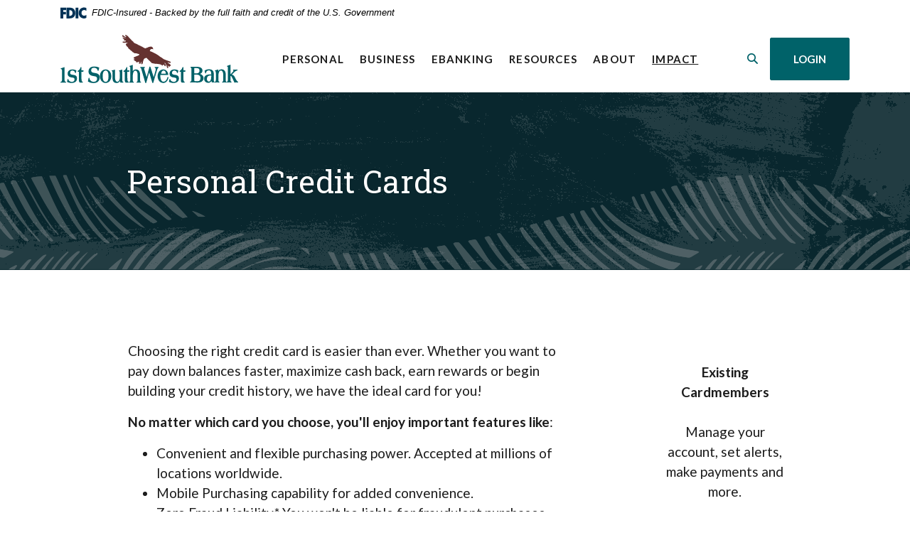

--- FILE ---
content_type: text/html; charset=utf-8
request_url: https://www.fswb.bank/personal/personal-credit-cards
body_size: 8135
content:
<!DOCTYPE html><html class="no-js" lang="en"><head><meta charset="utf-8"><meta http-equiv="X-UA-Compatible" content="IE=edge,chrome=1"><title>Personal Credit Cards | First Southwest Bank</title><meta name="description" content="Whether you want to pay down balances faster, maximize cash back, earn rewards or begin building your credit history, we have the ideal card for you!"><meta name="keywords" content=""><meta name="viewport" content="width=device-width,initial-scale=1"><meta name="apple-mobile-web-app-title" content="First Southwest Bank"><meta name="format-detection" content="telephone=no"><meta name="smartbanner:title" content="First Southwest Bank Mobile App"><meta name="smartbanner:author" content="First Southwest Bank"><meta name="smartbanner:price" content="FREE"><meta name="smartbanner:price-suffix-apple" content=" - On the App Store"><meta name="smartbanner:price-suffix-google" content=" - In Google Play"><meta name="smartbanner:icon-apple" content="/apple-touch-icon.png"><meta name="smartbanner:icon-google" content="/apple-touch-icon.png"><meta name="smartbanner:button" content="VIEW"><meta name="smartbanner:button-url-apple" content="https://apps.apple.com/us/app/fswb-mobile-banking/id1661205266"><meta name="smartbanner:button-url-google" content="https://play.google.com/store/apps/details?id=com.fi7565.godough&hl=en_US&gl=US"><meta name="smartbanner:enabled-platforms" content="android,ios"><link rel="stylesheet" href="/assets/css/main.min.css?v=1744396900239"><script src="https://ajax.googleapis.com/ajax/libs/webfont/1.6.26/webfont.js"></script><script>WebFont.load({google:{families:["Lato:400,400i,700,700i","Roboto+Slab:400,400i,700,700i"]}})</script>
          
        
            <!-- Google Tag Manager -->
<script>(function(w,d,s,l,i){w[l]=w[l]||[];w[l].push({'gtm.start':
new Date().getTime(),event:'gtm.js'});var f=d.getElementsByTagName(s)[0],
j=d.createElement(s),dl=l!='dataLayer'?'&l='+l:'';j.async=true;j.src=
'https://www.googletagmanager.com/gtm.js?id='+i+dl;f.parentNode.insertBefore(j,f);
})(window,document,'script','dataLayer','GTM-NXX73BV');</script>
<!-- End Google Tag Manager -->


<script>
 (function(w, d, t, h, s, n) {
  w.FlodeskObject = n;
  var fn = function() {
   (w[n].q = w[n].q || []).push(arguments);
  };
  w[n] = w[n] || fn;
  var f = d.getElementsByTagName(t)[0];
  var v = '?v=' + Math.floor(new Date().getTime() / (120 * 1000)) * 60;
  var sm = d.createElement(t);
  sm.async = true;
  sm.type = 'module';
  sm.src = h + s + '.mjs' + v;
  f.parentNode.insertBefore(sm, f);
  var sn = d.createElement(t);
  sn.async = true;
  sn.noModule = true;
  sn.src = h + s + '.js' + v;
  f.parentNode.insertBefore(sn, f);
 })(window, document, 'script', 'https://assets.flodesk.com', '/universal', 'fd');
</script>

<!-- Global site tag (gtag.js) - Google Analytics -->
<script async src="https://www.googletagmanager.com/gtag/js?id=G-JS25M0Q5RJ"></script>
<script>
  window.dataLayer = window.dataLayer || [];
  function gtag(){dataLayer.push(arguments);}
  gtag('js', new Date());

  gtag('config', 'G-JS25M0Q5RJ');
</script>

</head><body class="subpage cedar"><div role="navigation"><div class="hidden-compliance" id="complianceMenu"><ul class="list-unstyled"><li><a href="/">Home</a></li><li><a href="#main">Skip to main content</a></li><li><a href="#footer">Skip to footer</a></li></ul></div><a class="hidden-compliance external" href="http://get.adobe.com/reader/" title="External link to download Acrobat Reader">Download Acrobat Reader 5.0 or higher to view .pdf files.</a></div><div class="master-container"><header class="header header--var1 cedar"><div class="container"><div class="fdic-banner" role="region" aria-label="FDIC-insured disclosure"><link rel="stylesheet" href="https://fonts.googleapis.com/css2?family=Source+Sans+3:ital,wght@1,400;1,600"><div class="container"><div class="fdic-container"><div class="fdic-logo"><svg width="38" height="17" viewBox="0 0 38 17" aria-labelledby="fdicLogo"><title id="fdicLogo">FDIC Logo</title><g><path fill-rule="evenodd" clip-rule="evenodd" d="M8.79102 0.673615H13.9183C18.5271 0.673615 21.4825 3.66654 21.4825 8.34109C21.4825 13.5134 18.216 16.0328 13.0138 16.0328H8.79102V0.673615ZM13.5956 4.19475C13.4113 4.19475 13.1751 4.2251 12.8525 4.2251V12.5057C15.4564 12.5057 17.4613 11.413 17.4613 8.25614C17.4613 5.54248 15.8194 4.20082 13.5841 4.20082L13.5956 4.19475Z" fill="currentColor"></path><path fill-rule="evenodd" clip-rule="evenodd" d="M37.3603 5.14182V1.0865C36.3305 0.61301 35.2172 0.375059 34.0938 0.388356C32.0639 0.322493 30.0956 1.12816 28.6402 2.6207C27.1847 4.11323 26.3669 6.16465 26.3741 8.30473C26.3741 12.8093 29.7673 16.1118 34.0131 16.1118C35.2019 16.1973 36.3828 15.8524 37.3603 15.1344V11.073C36.4505 11.779 35.3558 12.1713 34.2263 12.1961C33.1948 12.2257 32.198 11.8027 31.4739 11.0281C30.7497 10.2535 30.3632 9.19685 30.4068 8.11047C30.3706 7.02121 30.7578 5.96358 31.4788 5.18208C32.1997 4.40058 33.192 3.96287 34.2263 3.97015C35.3567 4.01174 36.4489 4.41161 37.3603 5.11754V5.14182Z" fill="currentColor"></path><path fill-rule="evenodd" clip-rule="evenodd" d="M0 0.673615V16.0328H4.00964L4.03845 10.1563H7.93863V6.60483H4.06149L4.03845 4.22506H8.23244V0.673615H0Z" fill="currentColor"></path><path fill-rule="evenodd" clip-rule="evenodd" d="M21.9092 16.0328H25.9188V0.673615H21.9092V16.0328Z" fill="currentColor"></path></g></svg></div><span class="fdic-text">FDIC-Insured - Backed by the full faith and credit of the U.S. Government</span></div></div></div><div class="header-inner d-flex flex-wrap flex-md-nowrap align-items-center"><div class="header__logo"><span itemscope="" itemtype="http://schema.org/BankOrCreditUnion"><span itemprop="name" class="sr-only">First Southwest Bank</span> <a href="/" class="logo" title="First Southwest Bank, Alamosa, CO" itemprop="url"><span class="logotype" itemprop="image" itemscope="" itemtype="http://schema.org/ImageObject"><span class="white-logo"><img src="/assets/img/logo-inverse.svg" alt="First Southwest Bank" itemprop="url"> </span><span class="color-logo"><img src="/assets/img/logo-color.svg" alt="First Southwest Bank" itemprop="url"></span></span></a></span></div><nav class="navbar cedar" aria-label="Primary"><div class="navbar-header"><button type="button" class="navbar-toggle collapsed"><span class="sr-only">Toggle navigation</span> <span class="menu-icon"><span class="menu-bar"></span> <span class="menu-bar"></span> <span class="menu-bar"></span> </span><span class="menu-text">Menu</span></button></div><div class="collapse navbar-collapse" id="navbar-collapse"><div class="navbar-close_container d-block d-lg-none text-right pt-3 pr-3 pb-2"><button type="button" class="navbar-close"><span class="icon icon-close" aria-hidden="true"></span><span class="sr-only">Close Menu</span></button></div><ul class="banno-menu menu-c8c29c60-bc21-11e8-9d3c-0242baa499bc">
                       <li class="dropdown menu-category">
        <span role="button" aria-expanded="false" class="category-item" tabindex="0">Personal</span>
        <ul class="dropdown-menu">
            <li class="menu-internal">
        <a href="/personal/personal-checking">Personal Checking</a>
        
      </li><li class="menu-internal">
        <a href="/personal/personal-savings/cds">Personal Savings/CDs</a>
        
      </li><li class="menu-internal">
        <a href="/personal/personal-loans">Personal Loans</a>
        
      </li><li class="menu-internal">
        <a href="/personal/personal-credit-cards">Personal Credit Cards</a>
        
      </li>
          </ul>
      </li><li class="dropdown menu-category">
        <span role="button" aria-expanded="false" class="category-item" tabindex="0">Business</span>
        <ul class="dropdown-menu">
            <li class="menu-internal">
        <a href="/business/business-checking">Business Checking</a>
        
      </li><li class="menu-internal">
        <a href="/business/business-savings">Business Savings</a>
        
      </li><li class="menu-internal">
        <a href="/business/business-loans">Business Loans</a>
        
      </li><li class="menu-internal">
        <a href="/business/agriculture-loans">Agriculture Loans</a>
        
      </li><li class="menu-internal">
        <a href="/business/merchant-services">Merchant Services</a>
        
      </li><li class="menu-internal">
        <a href="/business/business-credit-cards">Business Credit Cards</a>
        
      </li>
          </ul>
      </li><li class="dropdown menu-category">
        <span role="button" aria-expanded="false" class="category-item" tabindex="0">eBanking</span>
        <ul class="dropdown-menu">
            <li class="menu-internal">
        <a href="/ebanking/online-banking">Online Banking</a>
        
      </li><li class="menu-internal">
        <a href="/ebanking/mobile-banking">Mobile Banking</a>
        
      </li><li class="menu-internal">
        <a href="/ebanking/business-online-banking">Business Online Banking</a>
        
      </li><li class="menu-external">
        <a href="https://opennow.fswb.bank">Open New Account</a>
        
      </li><li class="menu-internal">
        <a href="/ebanking/debit-cards">Debit Cards</a>
        
      </li><li class="menu-internal">
        <a href="/ebanking/digital-wallet">Digital Wallet</a>
        
      </li><li class="menu-internal">
        <a href="/ebanking/card-control">Card Control</a>
        
      </li><li class="menu-internal">
        <a href="/ebanking/zelle">Zelle</a>
        
      </li>
          </ul>
      </li><li class="dropdown menu-category">
        <span role="button" aria-expanded="false" class="category-item" tabindex="0">Resources</span>
        <ul class="dropdown-menu">
            <li class="menu-internal">
        <a href="/resources/switch-to-fswb">Switch to FSWB</a>
        
      </li><li class="menu-internal">
        <a href="/resources/current-rates">Current Rates</a>
        
      </li><li class="menu-external">
        <a href="https://fswb.centsai.co" target="_blank">Financial Education</a>
        
      </li><li class="menu-internal">
        <a href="/financial-calculators">Financial Calculators</a>
        
      </li><li class="menu-external">
        <a href="https://www.ordermychecks.com/login_a.jsp" target="_blank">Order Checks</a>
        
      </li><li class="menu-internal">
        <a href="/resources/wire-transfers">Wire Transfers</a>
        
      </li><li class="menu-internal">
        <a href="/resources/faqs">FAQs</a>
        
      </li><li class="menu-internal">
        <a href="/resources/lost-stolen-card">Lost/Stolen Card</a>
        
      </li><li class="menu-internal">
        <a href="/resources/safe-banking">Security and Fraud</a>
        
      </li><li class="menu-internal">
        <a href="/resources/phone-banking">Phone Banking</a>
        
      </li>
          </ul>
      </li><li class="dropdown menu-category">
        <span role="button" aria-expanded="false" class="category-item" tabindex="0">About</span>
        <ul class="dropdown-menu">
            <li class="menu-internal">
        <a href="/about/about-us">About Us</a>
        
      </li><li class="menu-internal">
        <a href="/about/meet-our-team">Meet Our Team</a>
        
      </li><li class="menu-internal">
        <a href="/about/impact-reports">Impact Reports</a>
        
      </li><li class="menu-internal">
        <a href="/about/recent-news">Recent News</a>
        
      </li><li class="menu-internal">
        <a href="/about/first-southwest-community-fund">First Southwest Community Fund</a>
        
      </li><li class="menu-external">
        <a href="https://www.hellobelloapp.com" target="_blank">HelloBello</a>
        
      </li><li class="menu-internal">
        <a href="/about/careers">Careers</a>
        
      </li><li class="menu-internal">
        <a href="/about/locations">Locations</a>
        
      </li><li class="menu-internal">
        <a href="/contact-us">Contact Us</a>
        
      </li>
          </ul>
      </li><li class="menu-internal">
        <a href="/impact" target="_blank">Impact</a>
        
      </li>
                     </ul></div></nav> <button type="button" data-target="#toggleSearch" class="search__toggle sidebar-toggle" aria-label="SearchClose"><span class="search__toggle-open"><span class="icon icon-magnifying-glass" aria-hidden="true"></span><span class="toggle-text open-text">Search</span> </span><span class="search__toggle-close"><span class="icon icon-close" aria-hidden="true"></span><span class="close-text toggle-text">Close</span></span></button> <button type="button" data-target="#toggleLogin" class="olb__toggle btn sidebar-toggle"><span class="icon icon-lock" aria-hidden="true"></span><span class="olb__toggle-open">Login</span><span class="olb__toggle-close">Close</span></button></div></div></header><div class="olb sidebar cedar" id="toggleLogin"><div class="sidebar-close_container text-right pt-3 pr-3 mb-3 mb-md-5 mb-lg-7"><button type="button" class="sidebar-close olb-close" data-target=".olb__toggle"><span class="icon icon-close" aria-hidden="true"></span> <span class="sr-only">Close Online Banking</span></button></div><div class="sidebar__inner"><div class="olb__welcome-header mb-3"><div class="olb-welcome">Welcome back!</div><div class="olb-more">Log in to your account.</div></div><form target="_blank" class="olb__login parsley-absolute" method="post" action="https://my.fswb.bank/login" data-parsley-validate="" id="olbLogin"><div class="form-group"><label for="username">Username</label><div class="input-wrapper"><input type="text" class="form-control" name="username" id="username" required="" autocomplete="username"></div></div><div class="d-sm-flex justify-content-start align-items-center"><div><button type="submit" class="btn">Sign in</button></div><div class="olb__footer-links link-list ml-sm-2 mt-3 mt-sm-0 remove-blank"><div class="d-flex justify-content-start justify-content-sm-center text-left"><div><a target="_blank" href="https://my.fswb.bank/forgot" title="Forgot Password">Forgot password</a></div><div><a target="_blank" href="https://my.fswb.bank/enroll" title="Enroll">Enroll</a></div></div></div></div></form></div></div> <div class="search sidebar cedar" id="toggleSearch"><div class="sidebar-close_container text-right pt-3 pr-3 mb-3 mb-md-5 mb-lg-7"><button type="button" class="sidebar-close search-close" data-target=".search__toggle"><span class="icon icon-close" aria-hidden="true"></span> <span class="sr-only">Close Search</span></button></div><div class="sidebar__inner"><div class="search__title pb-3 h2">What can we help you find?</div><form method="GET" action="/search" data-parsley-validate="" class="parsley-absolute"><div class="form-group"><label for="siteSearch" class="">Search</label><div class="relative"><input name="q" id="siteSearch" class="form-control" type="text" data-parsley-required="true" data-parsley-errors-container="#search-error"> <button type="submit" class="search-submit"><span class="icon icon-magnifying-glass" aria-hidden="true"></span><span class="sr-only">Start Site Search</span></button></div><div id="search-error" class="parsley-errors" role="alert" aria-atomic="true"></div></div></form></div></div><div id="main" tabindex="-1" role="main"><div class="hero__subpage position-relative cedar"><div class="hero__subpage-image"><div data-content-block="subpageBannerImage" data-content="content" data-editable="editable" class="content"> <div><img alt="feather pattern title bar background in blue" src="/assets/files/j7qh8e1C/FSWB23_website%20headers-5.png" image-id="j7qh8e1C"></div> </div></div><div class="hero__subpage-content"><div class="container"><h1 class="page-title">Personal Credit Cards</h1></div></div></div><div class="subpage__content"><div class="container"><div class="row justify-content-center"><div class="col-maincontent-resize"><div class="content remove-blank non-styled-hr" data-content-block="bodyCopy1" data-content="content" data-editable="editable"> <p>Choosing the right credit card is easier than ever. Whether you want to pay down balances faster, maximize cash back, earn rewards or begin building your credit history, we have the ideal card for you!</p>
<p><strong>No matter which card you choose, you'll enjoy important features like</strong>:</p>
<ul>
<li>Convenient and flexible purchasing power. Accepted at millions of locations worldwide.</li>
<li>Mobile Purchasing capability for added convenience.</li>
<li>Zero Fraud Liability.* You won't be liable for fraudulent purchases when your card is lost or stolen.</li>
<li>Cardmember Service available 24 hours a day/365 days per year.</li>
<li>Plus much more!</li>
</ul>
<div><br></div>
<div style="text-align: center;"><a href="https://link.edgepilot.com/s/d7878ac2/Doz4gTHfLUylB_jpPsniXw?u=https://creditcardlearnmore.com/11t3/index?ecdma-lc=33545%26ecid=OTHE_25940" data-link-id="" data-link-type-id="url" class="btn btn-default " data-disclaimer-id="15636492-7bf6-11ed-bd16-0242d1ff9b58" target="_blank" rel="noopener" data-disclaimer-handled="">Learn More About Personal Credit Cards</a></div>
<div style="text-align: center;"><br></div>
<div style="text-align: center;"><hr></div>
<div>
<p><span class="small">*Elan Financial Services provides zero fraud liability for unauthorized transactions. Cardholder must notify Elan Financial Services promptly of </span><span class="small">any unauthorized use. Certain conditions and limitations may apply.</span></p>
<p><span class="small">The creditor and issuer of these cards is Elan Financial Services, pursuant to separate licenses from Visa U.S.A. Inc., and Mastercard International </span><span class="small">Incorporated. Mastercard is a registered trademark, and the circles design is a trademark of Mastercard International Incorporated.</span></p>
</div> </div><div id="accordion" class="subpage-accordions remove-blank cedar"><div class="card remove-blank cedar"><div role="button" id="card1Name" class="card-header collapsed" data-toggle="collapse" data-target="#collapse1" tabindex="0" aria-controls="collapse1" aria-expanded="false"><div data-content-block="accordionHeader1" data-content="content" data-editable="editable"> <div><br></div> </div></div><div id="collapse1" class="collapse" data-parent="#accordion" aria-labelledby="card1Name"><div class="card-body content"><div data-content-block="accordionContent1" data-content="content" data-editable="editable"> <div><br></div> </div></div></div></div><div class="card remove-blank cedar"><div role="button" id="card2Name" class="card-header collapsed" data-toggle="collapse" data-target="#collapse2" tabindex="0" aria-controls="collapse2" aria-expanded="false"><div data-content-block="accordionHeader2" data-content="content" data-editable="editable"> <div><br></div> </div></div><div id="collapse2" class="collapse" data-parent="#accordion" aria-labelledby="card2Name"><div class="card-body content"><div data-content-block="accordionContent2" data-content="content" data-editable="editable"> <div><br></div> </div></div></div></div><div class="card remove-blank cedar"><div role="button" id="card3Name" class="card-header collapsed" data-toggle="collapse" data-target="#collapse3" tabindex="0" aria-controls="collapse3" aria-expanded="false"><div data-content-block="accordionHeader3" data-content="content" data-editable="editable"> <div><br></div> </div></div><div id="collapse3" class="collapse" data-parent="#accordion" aria-labelledby="card3Name"><div class="card-body content"><div data-content-block="accordionContent3" data-content="content" data-editable="editable"> <div><br></div> </div></div></div></div><div class="card remove-blank cedar"><div role="button" id="card4Name" class="card-header collapsed" data-toggle="collapse" data-target="#collapse4" tabindex="0" aria-controls="collapse4" aria-expanded="false"><div data-content-block="accordionHeader4" data-content="content" data-editable="editable"> <div><br></div> </div></div><div id="collapse4" class="collapse" data-parent="#accordion" aria-labelledby="card4Name"><div class="card-body content"><div data-content-block="accordionContent4" data-content="content" data-editable="editable"> <div><br></div> </div></div></div></div><div class="card remove-blank cedar"><div role="button" id="card5Name" class="card-header collapsed" data-toggle="collapse" data-target="#collapse5" tabindex="0" aria-controls="collapse5" aria-expanded="false"><div data-content-block="accordionHeader5" data-content="content" data-editable="editable"> <div><br></div> </div></div><div id="collapse5" class="collapse" data-parent="#accordion" aria-labelledby="card5Name"><div class="card-body content"><div data-content-block="accordionContent5" data-content="content" data-editable="editable"> <div><br></div> </div></div></div></div><div class="card remove-blank cedar"><div role="button" id="card6Name" class="card-header collapsed" data-toggle="collapse" data-target="#collapse6" tabindex="0" aria-controls="collapse6" aria-expanded="false"><div data-content-block="accordionHeader6" data-content="content" data-editable="editable"> <div><br></div> </div></div><div id="collapse6" class="collapse" data-parent="#accordion" aria-labelledby="card6Name"><div class="card-body content"><div data-content-block="accordionContent6" data-content="content" data-editable="editable"> <div><br></div> </div></div></div></div><div class="card remove-blank cedar"><div role="button" id="card7Name" class="card-header collapsed" data-toggle="collapse" data-target="#collapse7" tabindex="0" aria-controls="collapse7" aria-expanded="false"><div data-content-block="accordionHeader7" data-content="content" data-editable="editable"> <div><br></div> </div></div><div id="collapse7" class="collapse" data-parent="#accordion" aria-labelledby="card7Name"><div class="card-body content"><div data-content-block="accordionContent7" data-content="content" data-editable="editable"> <div><br></div> </div></div></div></div><div class="card remove-blank cedar"><div role="button" id="card8Name" class="card-header collapsed" data-toggle="collapse" data-target="#collapse8" tabindex="0" aria-controls="collapse8" aria-expanded="false"><div data-content-block="accordionHeader8" data-content="content" data-editable="editable"> <div><br></div> </div></div><div id="collapse8" class="collapse" data-parent="#accordion" aria-labelledby="card8Name"><div class="card-body content"><div data-content-block="accordionContent8" data-content="content" data-editable="editable"> <div><br></div> </div></div></div></div><div class="card remove-blank cedar"><div role="button" id="card9Name" class="card-header collapsed" data-toggle="collapse" data-target="#collapse9" tabindex="0" aria-controls="collapse9" aria-expanded="false"><div data-content-block="accordionHeader9" data-content="content" data-editable="editable"> <div><br></div> </div></div><div id="collapse9" class="collapse" data-parent="#accordion" aria-labelledby="card9Name"><div class="card-body content"><div data-content-block="accordionContent9" data-content="content" data-editable="editable"> <div><br></div> </div></div></div></div><div class="card remove-blank cedar"><div role="button" id="card10Name" class="card-header collapsed" data-toggle="collapse" data-target="#collapse10" tabindex="0" aria-controls="collapse10" aria-expanded="false"><div data-content-block="accordionHeader10" data-content="content" data-editable="editable"> <div><br></div> </div></div><div id="collapse10" class="collapse" data-parent="#accordion" aria-labelledby="card10Name"><div class="card-body content"><div data-content-block="accordionContent10" data-content="content" data-editable="editable"> <div><br></div> </div></div></div></div></div><div class="content remove-blank non-styled-hr mt-2" data-content-block="bodyCopy2" data-content="content" data-editable="editable"> <div><br></div> </div></div><aside class="remove-blank mt-4 mt-lg-0 subpage__sidebar"><div class="quicklinks px-1 remove-blank cedar"><div class="slide remove-blank"><div data-content-block="subQuickLink1" data-content="content" data-editable="editable" class="content"> <div>
<div><strong>Existing Cardmembers</strong></div>
<div><br></div>
<div>Manage your account, set alerts, make payments and more.</div>
<div><br></div>
<div><a href="https://link.edgepilot.com/s/3203c4aa/4vJysUt1g0KYgFY27hXiFA?u=https://www.myaccountaccess.com/onlineCard/login.do?theme=elan1%26loc=33545" data-link-id="" data-link-type-id="url" class="btn btn-primary " data-disclaimer-id="15636492-7bf6-11ed-bd16-0242d1ff9b58" target="_blank" rel="noopener" data-disclaimer-handled="">login to your account</a></div>
</div> </div></div><div class="slide remove-blank"><div data-content-block="subQuicklink2" data-content="content" data-editable="editable" class="content"> <div><br></div> </div></div><div class="slide remove-blank"><div data-content-block="subAd1" data-content="content" data-editable="editable" class="content"> <div><br></div> </div></div></div></aside></div></div></div><div class="cta cta__image remove-blank cedar"><div data-content-block="ctaCopy1" data-content="content" data-editable="editable" class="content"> <div><br></div> </div></div></div><footer class="footer footer--var1 text-white relative pt-5 pb-7 pt-md-8 pb-md-3 cedar" id="footer" tabindex="-1"><div class="backToTop__container"><div class="container"><button type="button" id="scrollTop"><span class="sr-only">Back to the top</span></button></div></div><div class="footer__top"><div class="container"><div class="row justify-content-center justify-content-lg-start"><div class="col-lg-3"><div class="footer__logo text-center text-lg-left"><span class="d-inline-block" itemscope="" itemtype="http://schema.org/BankOrCreditUnion"><span itemprop="name" class="sr-only">First Southwest Bank</span> <a href="/" class="logo logo-white text-center text-lg-left" title="First Southwest Bank, Alamosa, CO" itemprop="url"><span class="logotype d-inline-block" itemprop="image" itemscope="" itemtype="http://schema.org/ImageObject"><img src="/assets/img/logo-inverse.svg" alt="First Southwest Bank" itemprop="url"></span></a></span><div class="footer__routing">Routing # 102107034</div><div class="footer__phone">Phone # <a href="tel:866-641-3792">866-641-3792</a></div></div><nav class="remove-menu footer__social" aria-label="Social Media links"><ul class="banno-menu menu-320ca050-85c2-11eb-b2ef-0242be4c0ce0">
                       <li class="menu-external">
        <a href="https://www.facebook.com/firstsouthwestbank" target="_blank">Facebook</a>
        
      </li><li class="menu-external">
        <a href="https://www.linkedin.com/company/first-southwest-bank/" target="_blank">LinkedIn</a>
        
      </li><li class="menu-external">
        <a href="https://www.instagram.com/firstsouthwestbank/" target="_blank">Instagram</a>
        
      </li><li class="menu-external">
        <a href="https://twitter.com/1stswbank" target="_blank">Twitter</a>
        
      </li>
                     </ul></nav></div><div class="footer__link-container"><div class="footer__links remove-footer-menu"><nav class="remove-menu" aria-label="Footer"><ul class="banno-menu menu-acda9b40-fffc-11e9-ad7a-024217a77d6b">
                       <li class="dropdown menu-category">
        <span role="button" aria-expanded="false" class="category-item" tabindex="0">Info</span>
        <ul class="dropdown-menu">
            <li class="menu-external">
        <a href="https://www.cleartrustonline.com/fswb" target="_blank">Investor Relations</a>
        
      </li><li class="menu-internal">
        <a href="/ecip-excessive-or-luxury-expenditures">ECIP EE Policy</a>
        
      </li><li class="menu-internal">
        <a href="/media-resources">Media Resources</a>
        
      </li><li class="menu-internal">
        <a href="/contact-us">Contact Us</a>
        
      </li><li class="menu-internal">
        <a href="/locations">Locations</a>
        
      </li>
          </ul>
      </li><li class="dropdown menu-category">
        <span role="button" aria-expanded="false" class="category-item" tabindex="0">Resources</span>
        <ul class="dropdown-menu">
            <li class="menu-internal">
        <a href="/resources/switch-to-fswb">Switch to FSWB</a>
        
      </li><li class="menu-internal">
        <a href="/resources/current-rates">Current Rates</a>
        
      </li><li class="menu-external">
        <a href="https://fswb.centsai.co" target="_blank">Financial Education</a>
        
      </li><li class="menu-internal">
        <a href="/financial-calculators">Financial Calculators</a>
        
      </li><li class="menu-external">
        <a href="https://www.ordermychecks.com/login_a.jsp" target="_blank">Order Checks</a>
        
      </li><li class="menu-internal">
        <a href="/resources/wire-transfers">Wire Transfers</a>
        
      </li><li class="menu-internal">
        <a href="/resources/faqs">FAQs</a>
        
      </li><li class="menu-internal">
        <a href="/resources/lost-stolen-card">Lost/Stolen Card</a>
        
      </li><li class="menu-internal">
        <a href="/resources/safe-banking">Safe Banking</a>
        
      </li><li class="menu-internal">
        <a href="/resources/phone-banking">Phone Banking</a>
        
      </li>
          </ul>
      </li>
                     </ul></nav></div></div></div></div></div><div class="footer__bottom"><div class="container"><div class="footer__bottom-flex"><div class="footer__mini-menu d-md-flex align-items-center justify-content-center justify-content-lg-start text-center"><nav class="remove-menu footer__secondaryLinks" aria-label="Secondary footer links"><ul class="banno-menu menu-45748830-165c-11ec-a5c7-02425bd17027">
                       <li class="menu-external">
        <a href="/assets/files/FuwH93pm/CRA_Public_File_2025.pdf" target="_blank">CRA Public File (PDF 848 KB)</a>
        
      </li><li class="menu-external">
        <a href="/assets/files/JX6NFSxZ/Privacy_Policy_v2022.pdf" target="_blank">Privacy Policy (PDF 141 KB)</a>
        
      </li><li class="menu-internal">
        <a href="/language-access-program">Language Access Program</a>
        
      </li><li class="menu-external">
        <a href="https://www.bbb.org/us/co/alamosa/profile/bank/first-southwest-bank-0785-87332306#bbbseal" target="_blank">BBB Accredited Business</a>
        
      </li><li class="menu-external">
        <a href="https://www.bauerfinancial.com/star-ratings/tell-me-more/?cert=57741&type=B&urllink=www.fswb.bank&instname=First+Southwest+Bank+-+Alamosa%2C+CO">Bauer Financial 5 Star</a>
        
      </li><li class="menu-external">
        <a href="https://www.sba.gov/" target="_blank">SBA Lender</a>
        
      </li>
                     </ul></nav></div></div></div></div><div class="footer__bottom mt-2"><div class="container"><div class="footer__bottom-flex"><div class="footer__copyright d-md-flex justify-content-center text-center text-md-right"><div class="copytext">© <span class="copy-date"></span> First Southwest Bank</div><div class="cdfi"><a href="https://www.cdfifund.gov/">Certified CDFI</a></div><div class="fdic"><a href="https://www.fdic.gov">Member FDIC</a></div><div class="ehl"><span class="icon icon-ehl" aria-hidden="true"></span><a href="https://www.hud.gov">Equal Housing Lender</a></div> </div></div></div></div></footer></div><script src="/assets/js/jquery.min.js"></script><script defer="defer" src="/assets/js/script.min.js?v=1744396900233"></script> <div class="sidebar-overlay"></div><script src="/assets/target/disclaimers.js?bh=61aed3" id="disclaimerscript" defer="defer" proceed="Proceed" cancel="Cancel"></script><script type="text/javascript">
            (function (serve, h, s) {
              window.kernel = window.kernel || function () { (window.kernel.q = window.kernel.q || []).push(arguments); };
              h = document.getElementsByTagName("head")[0]; s = document.createElement("script"); s.src = "https://"+serve+"/kernel.js"; s.async = 1; h.appendChild(s);
            })("kernel-serve.banno.com");
            kernel("create", "8068d27a-831d-14a2-beb7-d049a8a32e1f");
            kernel("visit" );kernel("addClickthroughListeners", []);kernel("associate", [{"loginFormId":"olbLogin","usernameField":"username"}]);
          </script><script nomodule="nomodule" type="text/javascript">
            
    function ieWarning() {
      document.body.setAttribute("style", "padding-bottom: 120px;");
      var warning = document.createElement("section");
      warning.setAttribute("class", "ie-disclaimer");
      warning.setAttribute("style", "background-color: #000; color:#fff; padding: 10px 40px; position: fixed; bottom: 0; z-index: 1040; height: 120px;");
      warning.setAttribute("aria-label", "Important notice regarding browser support");
      var warningContent = 'Please note: As of February 15, 2022, this website will no longer function with this browser' +
      ' version. This website was built to support the use of modern browsers. The browser that you are currently using' +
      ' is no longer fully supported by Microsoft and is not considered a modern browser. To use this site, please open' +
      ' in a modern browser like Google Chrome, Firefox, Safari, or a currently supported version of Microsoft Edge.';
      warning.innerHTML = warningContent;
      var firstElement = document.body.children[0];
      document.body.insertBefore(warning, firstElement);
    }
    window.addEventListener("load", ieWarning);
  
          </script>
        
      
          
            <!-- Google Tag Manager (noscript) -->
<noscript><iframe src="https://www.googletagmanager.com/ns.html?id=GTM-NXX73BV"
height="0" width="0" style="display:none;visibility:hidden"></iframe></noscript>
<!-- End Google Tag Manager (noscript) -->

<script>
  (function() {
    var s = document.createElement('script');
    var h = document.querySelector('head') || document.body;
    s.src = 'https://acsbapp.com/apps/app/dist/js/app.js';
    s.async = true;
    s.onload = function() {
      acsbJS.init({
        statementLink: '/accessibility-feedback',
        footerHtml: 'Powered By Jack Henry&#x2122;',
        hideMobile: false,
        hideTrigger: false,
        disableBgProcess: false,
        language: 'en',
        position: 'left',
        leadColor: '#146ff8',
        triggerColor: '#146ff8',
        triggerRadius: '50%',
        triggerPositionX: 'left',
        triggerPositionY: 'center',
        triggerIcon: 'people',
        triggerSize: 'medium',
        triggerOffsetX: 20,
        triggerOffsetY: 20,
        mobile: {
          triggerSize: 'small',
          triggerPositionX: 'left',
          triggerPositionY: 'center',
          triggerOffsetX: 0,
          triggerOffsetY: 0,
          triggerRadius: '50%'
        }
      });
    };
    h.appendChild(s);
  }());
</script>

<script src="/media/scripts/embedded-smart-player.min.js"></script></body></html>

--- FILE ---
content_type: application/javascript
request_url: https://www.fswb.bank/assets/js/script.min.js?v=1744396900233
body_size: 76502
content:
/**!
 * @fileOverview Kickass library to create and place poppers near their reference elements.
 * @version 1.16.1
 * @license
 * Copyright (c) 2016 Federico Zivolo and contributors
 *
 * Permission is hereby granted, free of charge, to any person obtaining a copy
 * of this software and associated documentation files (the "Software"), to deal
 * in the Software without restriction, including without limitation the rights
 * to use, copy, modify, merge, publish, distribute, sublicense, and/or sell
 * copies of the Software, and to permit persons to whom the Software is
 * furnished to do so, subject to the following conditions:
 *
 * The above copyright notice and this permission notice shall be included in all
 * copies or substantial portions of the Software.
 *
 * THE SOFTWARE IS PROVIDED "AS IS", WITHOUT WARRANTY OF ANY KIND, EXPRESS OR
 * IMPLIED, INCLUDING BUT NOT LIMITED TO THE WARRANTIES OF MERCHANTABILITY,
 * FITNESS FOR A PARTICULAR PURPOSE AND NONINFRINGEMENT. IN NO EVENT SHALL THE
 * AUTHORS OR COPYRIGHT HOLDERS BE LIABLE FOR ANY CLAIM, DAMAGES OR OTHER
 * LIABILITY, WHETHER IN AN ACTION OF CONTRACT, TORT OR OTHERWISE, ARISING FROM,
 * OUT OF OR IN CONNECTION WITH THE SOFTWARE OR THE USE OR OTHER DEALINGS IN THE
 * SOFTWARE.
 */
!function(e,t){"object"==typeof exports&&"undefined"!=typeof module?module.exports=t():"function"==typeof define&&define.amd?define(t):e.Popper=t()}(this,(function(){"use strict";var e="undefined"!=typeof window&&"undefined"!=typeof document&&"undefined"!=typeof navigator,t=function(){for(var t=["Edge","Trident","Firefox"],n=0;n<t.length;n+=1)if(e&&navigator.userAgent.indexOf(t[n])>=0)return 1;return 0}();var n=e&&window.Promise?function(e){var t=!1;return function(){t||(t=!0,window.Promise.resolve().then((function(){t=!1,e()})))}}:function(e){var n=!1;return function(){n||(n=!0,setTimeout((function(){n=!1,e()}),t))}};function i(e){return e&&"[object Function]"==={}.toString.call(e)}function o(e,t){if(1!==e.nodeType)return[];var n=e.ownerDocument.defaultView.getComputedStyle(e,null);return t?n[t]:n}function r(e){return"HTML"===e.nodeName?e:e.parentNode||e.host}function s(e){if(!e)return document.body;switch(e.nodeName){case"HTML":case"BODY":return e.ownerDocument.body;case"#document":return e.body}var t=o(e),n=t.overflow,i=t.overflowX,a=t.overflowY;return/(auto|scroll|overlay)/.test(n+a+i)?e:s(r(e))}function a(e){return e&&e.referenceNode?e.referenceNode:e}var l=e&&!(!window.MSInputMethodContext||!document.documentMode),d=e&&/MSIE 10/.test(navigator.userAgent);function u(e){return 11===e?l:10===e?d:l||d}function c(e){if(!e)return document.documentElement;for(var t=u(10)?document.body:null,n=e.offsetParent||null;n===t&&e.nextElementSibling;)n=(e=e.nextElementSibling).offsetParent;var i=n&&n.nodeName;return i&&"BODY"!==i&&"HTML"!==i?-1!==["TH","TD","TABLE"].indexOf(n.nodeName)&&"static"===o(n,"position")?c(n):n:e?e.ownerDocument.documentElement:document.documentElement}function f(e){return null!==e.parentNode?f(e.parentNode):e}function p(e,t){if(!(e&&e.nodeType&&t&&t.nodeType))return document.documentElement;var n=e.compareDocumentPosition(t)&Node.DOCUMENT_POSITION_FOLLOWING,i=n?e:t,o=n?t:e,r=document.createRange();r.setStart(i,0),r.setEnd(o,0);var s,a,l=r.commonAncestorContainer;if(e!==l&&t!==l||i.contains(o))return"BODY"===(a=(s=l).nodeName)||"HTML"!==a&&c(s.firstElementChild)!==s?c(l):l;var d=f(e);return d.host?p(d.host,t):p(e,f(t).host)}function h(e){var t="top"===(arguments.length>1&&void 0!==arguments[1]?arguments[1]:"top")?"scrollTop":"scrollLeft",n=e.nodeName;if("BODY"===n||"HTML"===n){var i=e.ownerDocument.documentElement;return(e.ownerDocument.scrollingElement||i)[t]}return e[t]}function m(e,t){var n="x"===t?"Left":"Top",i="Left"===n?"Right":"Bottom";return parseFloat(e["border"+n+"Width"])+parseFloat(e["border"+i+"Width"])}function g(e,t,n,i){return Math.max(t["offset"+e],t["scroll"+e],n["client"+e],n["offset"+e],n["scroll"+e],u(10)?parseInt(n["offset"+e])+parseInt(i["margin"+("Height"===e?"Top":"Left")])+parseInt(i["margin"+("Height"===e?"Bottom":"Right")]):0)}function v(e){var t=e.body,n=e.documentElement,i=u(10)&&getComputedStyle(n);return{height:g("Height",t,n,i),width:g("Width",t,n,i)}}var y=function(){function e(e,t){for(var n=0;n<t.length;n++){var i=t[n];i.enumerable=i.enumerable||!1,i.configurable=!0,"value"in i&&(i.writable=!0),Object.defineProperty(e,i.key,i)}}return function(t,n,i){return n&&e(t.prototype,n),i&&e(t,i),t}}(),b=function(e,t,n){return t in e?Object.defineProperty(e,t,{value:n,enumerable:!0,configurable:!0,writable:!0}):e[t]=n,e},w=Object.assign||function(e){for(var t=1;t<arguments.length;t++){var n=arguments[t];for(var i in n)Object.prototype.hasOwnProperty.call(n,i)&&(e[i]=n[i])}return e};function _(e){return w({},e,{right:e.left+e.width,bottom:e.top+e.height})}function k(e){var t={};try{if(u(10)){t=e.getBoundingClientRect();var n=h(e,"top"),i=h(e,"left");t.top+=n,t.left+=i,t.bottom+=n,t.right+=i}else t=e.getBoundingClientRect()}catch(e){}var r={left:t.left,top:t.top,width:t.right-t.left,height:t.bottom-t.top},s="HTML"===e.nodeName?v(e.ownerDocument):{},a=s.width||e.clientWidth||r.width,l=s.height||e.clientHeight||r.height,d=e.offsetWidth-a,c=e.offsetHeight-l;if(d||c){var f=o(e);d-=m(f,"x"),c-=m(f,"y"),r.width-=d,r.height-=c}return _(r)}function C(e,t){var n=arguments.length>2&&void 0!==arguments[2]&&arguments[2],i=u(10),r="HTML"===t.nodeName,a=k(e),l=k(t),d=s(e),c=o(t),f=parseFloat(c.borderTopWidth),p=parseFloat(c.borderLeftWidth);n&&r&&(l.top=Math.max(l.top,0),l.left=Math.max(l.left,0));var m=_({top:a.top-l.top-f,left:a.left-l.left-p,width:a.width,height:a.height});if(m.marginTop=0,m.marginLeft=0,!i&&r){var g=parseFloat(c.marginTop),v=parseFloat(c.marginLeft);m.top-=f-g,m.bottom-=f-g,m.left-=p-v,m.right-=p-v,m.marginTop=g,m.marginLeft=v}return(i&&!n?t.contains(d):t===d&&"BODY"!==d.nodeName)&&(m=function(e,t){var n=arguments.length>2&&void 0!==arguments[2]&&arguments[2],i=h(t,"top"),o=h(t,"left"),r=n?-1:1;return e.top+=i*r,e.bottom+=i*r,e.left+=o*r,e.right+=o*r,e}(m,t)),m}function S(e){var t=e.nodeName;if("BODY"===t||"HTML"===t)return!1;if("fixed"===o(e,"position"))return!0;var n=r(e);return!!n&&S(n)}function T(e){if(!e||!e.parentElement||u())return document.documentElement;for(var t=e.parentElement;t&&"none"===o(t,"transform");)t=t.parentElement;return t||document.documentElement}function E(e,t,n,i){var o=arguments.length>4&&void 0!==arguments[4]&&arguments[4],l={top:0,left:0},d=o?T(e):p(e,a(t));if("viewport"===i)l=function(e){var t=arguments.length>1&&void 0!==arguments[1]&&arguments[1],n=e.ownerDocument.documentElement,i=C(e,n),o=Math.max(n.clientWidth,window.innerWidth||0),r=Math.max(n.clientHeight,window.innerHeight||0),s=t?0:h(n),a=t?0:h(n,"left");return _({top:s-i.top+i.marginTop,left:a-i.left+i.marginLeft,width:o,height:r})}(d,o);else{var u=void 0;"scrollParent"===i?"BODY"===(u=s(r(t))).nodeName&&(u=e.ownerDocument.documentElement):u="window"===i?e.ownerDocument.documentElement:i;var c=C(u,d,o);if("HTML"!==u.nodeName||S(d))l=c;else{var f=v(e.ownerDocument),m=f.height,g=f.width;l.top+=c.top-c.marginTop,l.bottom=m+c.top,l.left+=c.left-c.marginLeft,l.right=g+c.left}}var y="number"==typeof(n=n||0);return l.left+=y?n:n.left||0,l.top+=y?n:n.top||0,l.right-=y?n:n.right||0,l.bottom-=y?n:n.bottom||0,l}function $(e,t,n,i,o){var r=arguments.length>5&&void 0!==arguments[5]?arguments[5]:0;if(-1===e.indexOf("auto"))return e;var s=E(n,i,r,o),a={top:{width:s.width,height:t.top-s.top},right:{width:s.right-t.right,height:s.height},bottom:{width:s.width,height:s.bottom-t.bottom},left:{width:t.left-s.left,height:s.height}},l=Object.keys(a).map((function(e){return w({key:e},a[e],{area:(t=a[e],t.width*t.height)});var t})).sort((function(e,t){return t.area-e.area})),d=l.filter((function(e){var t=e.width,i=e.height;return t>=n.clientWidth&&i>=n.clientHeight})),u=d.length>0?d[0].key:l[0].key,c=e.split("-")[1];return u+(c?"-"+c:"")}function x(e,t,n){var i=arguments.length>3&&void 0!==arguments[3]?arguments[3]:null;return C(n,i?T(t):p(t,a(n)),i)}function A(e){var t=e.ownerDocument.defaultView.getComputedStyle(e),n=parseFloat(t.marginTop||0)+parseFloat(t.marginBottom||0),i=parseFloat(t.marginLeft||0)+parseFloat(t.marginRight||0);return{width:e.offsetWidth+i,height:e.offsetHeight+n}}function O(e){var t={left:"right",right:"left",bottom:"top",top:"bottom"};return e.replace(/left|right|bottom|top/g,(function(e){return t[e]}))}function P(e,t,n){n=n.split("-")[0];var i=A(e),o={width:i.width,height:i.height},r=-1!==["right","left"].indexOf(n),s=r?"top":"left",a=r?"left":"top",l=r?"height":"width",d=r?"width":"height";return o[s]=t[s]+t[l]/2-i[l]/2,o[a]=n===a?t[a]-i[d]:t[O(a)],o}function N(e,t){return Array.prototype.find?e.find(t):e.filter(t)[0]}function D(e,t,n){return(void 0===n?e:e.slice(0,function(e,t,n){if(Array.prototype.findIndex)return e.findIndex((function(e){return e[t]===n}));var i=N(e,(function(e){return e[t]===n}));return e.indexOf(i)}(e,"name",n))).forEach((function(e){e.function&&console.warn("`modifier.function` is deprecated, use `modifier.fn`!");var n=e.function||e.fn;e.enabled&&i(n)&&(t.offsets.popper=_(t.offsets.popper),t.offsets.reference=_(t.offsets.reference),t=n(t,e))})),t}function M(){if(!this.state.isDestroyed){var e={instance:this,styles:{},arrowStyles:{},attributes:{},flipped:!1,offsets:{}};e.offsets.reference=x(this.state,this.popper,this.reference,this.options.positionFixed),e.placement=$(this.options.placement,e.offsets.reference,this.popper,this.reference,this.options.modifiers.flip.boundariesElement,this.options.modifiers.flip.padding),e.originalPlacement=e.placement,e.positionFixed=this.options.positionFixed,e.offsets.popper=P(this.popper,e.offsets.reference,e.placement),e.offsets.popper.position=this.options.positionFixed?"fixed":"absolute",e=D(this.modifiers,e),this.state.isCreated?this.options.onUpdate(e):(this.state.isCreated=!0,this.options.onCreate(e))}}function F(e,t){return e.some((function(e){var n=e.name;return e.enabled&&n===t}))}function I(e){for(var t=[!1,"ms","Webkit","Moz","O"],n=e.charAt(0).toUpperCase()+e.slice(1),i=0;i<t.length;i++){var o=t[i],r=o?""+o+n:e;if(void 0!==document.body.style[r])return r}return null}function L(){return this.state.isDestroyed=!0,F(this.modifiers,"applyStyle")&&(this.popper.removeAttribute("x-placement"),this.popper.style.position="",this.popper.style.top="",this.popper.style.left="",this.popper.style.right="",this.popper.style.bottom="",this.popper.style.willChange="",this.popper.style[I("transform")]=""),this.disableEventListeners(),this.options.removeOnDestroy&&this.popper.parentNode.removeChild(this.popper),this}function R(e){var t=e.ownerDocument;return t?t.defaultView:window}function j(e,t,n,i){var o="BODY"===e.nodeName,r=o?e.ownerDocument.defaultView:e;r.addEventListener(t,n,{passive:!0}),o||j(s(r.parentNode),t,n,i),i.push(r)}function z(e,t,n,i){n.updateBound=i,R(e).addEventListener("resize",n.updateBound,{passive:!0});var o=s(e);return j(o,"scroll",n.updateBound,n.scrollParents),n.scrollElement=o,n.eventsEnabled=!0,n}function H(){this.state.eventsEnabled||(this.state=z(this.reference,this.options,this.state,this.scheduleUpdate))}function q(){var e,t;this.state.eventsEnabled&&(cancelAnimationFrame(this.scheduleUpdate),this.state=(e=this.reference,t=this.state,R(e).removeEventListener("resize",t.updateBound),t.scrollParents.forEach((function(e){e.removeEventListener("scroll",t.updateBound)})),t.updateBound=null,t.scrollParents=[],t.scrollElement=null,t.eventsEnabled=!1,t))}function W(e){return""!==e&&!isNaN(parseFloat(e))&&isFinite(e)}function U(e,t){Object.keys(t).forEach((function(n){var i="";-1!==["width","height","top","right","bottom","left"].indexOf(n)&&W(t[n])&&(i="px"),e.style[n]=t[n]+i}))}var B=e&&/Firefox/i.test(navigator.userAgent);function V(e,t,n){var i=N(e,(function(e){return e.name===t})),o=!!i&&e.some((function(e){return e.name===n&&e.enabled&&e.order<i.order}));if(!o){var r="`"+t+"`",s="`"+n+"`";console.warn(s+" modifier is required by "+r+" modifier in order to work, be sure to include it before "+r+"!")}return o}var Y=["auto-start","auto","auto-end","top-start","top","top-end","right-start","right","right-end","bottom-end","bottom","bottom-start","left-end","left","left-start"],G=Y.slice(3);function Q(e){var t=arguments.length>1&&void 0!==arguments[1]&&arguments[1],n=G.indexOf(e),i=G.slice(n+1).concat(G.slice(0,n));return t?i.reverse():i}var X="flip",K="clockwise",Z="counterclockwise";function J(e,t,n,i){var o=[0,0],r=-1!==["right","left"].indexOf(i),s=e.split(/(\+|\-)/).map((function(e){return e.trim()})),a=s.indexOf(N(s,(function(e){return-1!==e.search(/,|\s/)})));s[a]&&-1===s[a].indexOf(",")&&console.warn("Offsets separated by white space(s) are deprecated, use a comma (,) instead.");var l=/\s*,\s*|\s+/,d=-1!==a?[s.slice(0,a).concat([s[a].split(l)[0]]),[s[a].split(l)[1]].concat(s.slice(a+1))]:[s];return d=d.map((function(e,i){var o=(1===i?!r:r)?"height":"width",s=!1;return e.reduce((function(e,t){return""===e[e.length-1]&&-1!==["+","-"].indexOf(t)?(e[e.length-1]=t,s=!0,e):s?(e[e.length-1]+=t,s=!1,e):e.concat(t)}),[]).map((function(e){return function(e,t,n,i){var o=e.match(/((?:\-|\+)?\d*\.?\d*)(.*)/),r=+o[1],s=o[2];if(!r)return e;if(0===s.indexOf("%")){return _("%p"===s?n:i)[t]/100*r}if("vh"===s||"vw"===s)return("vh"===s?Math.max(document.documentElement.clientHeight,window.innerHeight||0):Math.max(document.documentElement.clientWidth,window.innerWidth||0))/100*r;return r}(e,o,t,n)}))})),d.forEach((function(e,t){e.forEach((function(n,i){W(n)&&(o[t]+=n*("-"===e[i-1]?-1:1))}))})),o}var ee={shift:{order:100,enabled:!0,fn:function(e){var t=e.placement,n=t.split("-")[0],i=t.split("-")[1];if(i){var o=e.offsets,r=o.reference,s=o.popper,a=-1!==["bottom","top"].indexOf(n),l=a?"left":"top",d=a?"width":"height",u={start:b({},l,r[l]),end:b({},l,r[l]+r[d]-s[d])};e.offsets.popper=w({},s,u[i])}return e}},offset:{order:200,enabled:!0,fn:function(e,t){var n=t.offset,i=e.placement,o=e.offsets,r=o.popper,s=o.reference,a=i.split("-")[0],l=void 0;return l=W(+n)?[+n,0]:J(n,r,s,a),"left"===a?(r.top+=l[0],r.left-=l[1]):"right"===a?(r.top+=l[0],r.left+=l[1]):"top"===a?(r.left+=l[0],r.top-=l[1]):"bottom"===a&&(r.left+=l[0],r.top+=l[1]),e.popper=r,e},offset:0},preventOverflow:{order:300,enabled:!0,fn:function(e,t){var n=t.boundariesElement||c(e.instance.popper);e.instance.reference===n&&(n=c(n));var i=I("transform"),o=e.instance.popper.style,r=o.top,s=o.left,a=o[i];o.top="",o.left="",o[i]="";var l=E(e.instance.popper,e.instance.reference,t.padding,n,e.positionFixed);o.top=r,o.left=s,o[i]=a,t.boundaries=l;var d=t.priority,u=e.offsets.popper,f={primary:function(e){var n=u[e];return u[e]<l[e]&&!t.escapeWithReference&&(n=Math.max(u[e],l[e])),b({},e,n)},secondary:function(e){var n="right"===e?"left":"top",i=u[n];return u[e]>l[e]&&!t.escapeWithReference&&(i=Math.min(u[n],l[e]-("right"===e?u.width:u.height))),b({},n,i)}};return d.forEach((function(e){var t=-1!==["left","top"].indexOf(e)?"primary":"secondary";u=w({},u,f[t](e))})),e.offsets.popper=u,e},priority:["left","right","top","bottom"],padding:5,boundariesElement:"scrollParent"},keepTogether:{order:400,enabled:!0,fn:function(e){var t=e.offsets,n=t.popper,i=t.reference,o=e.placement.split("-")[0],r=Math.floor,s=-1!==["top","bottom"].indexOf(o),a=s?"right":"bottom",l=s?"left":"top",d=s?"width":"height";return n[a]<r(i[l])&&(e.offsets.popper[l]=r(i[l])-n[d]),n[l]>r(i[a])&&(e.offsets.popper[l]=r(i[a])),e}},arrow:{order:500,enabled:!0,fn:function(e,t){var n;if(!V(e.instance.modifiers,"arrow","keepTogether"))return e;var i=t.element;if("string"==typeof i){if(!(i=e.instance.popper.querySelector(i)))return e}else if(!e.instance.popper.contains(i))return console.warn("WARNING: `arrow.element` must be child of its popper element!"),e;var r=e.placement.split("-")[0],s=e.offsets,a=s.popper,l=s.reference,d=-1!==["left","right"].indexOf(r),u=d?"height":"width",c=d?"Top":"Left",f=c.toLowerCase(),p=d?"left":"top",h=d?"bottom":"right",m=A(i)[u];l[h]-m<a[f]&&(e.offsets.popper[f]-=a[f]-(l[h]-m)),l[f]+m>a[h]&&(e.offsets.popper[f]+=l[f]+m-a[h]),e.offsets.popper=_(e.offsets.popper);var g=l[f]+l[u]/2-m/2,v=o(e.instance.popper),y=parseFloat(v["margin"+c]),w=parseFloat(v["border"+c+"Width"]),k=g-e.offsets.popper[f]-y-w;return k=Math.max(Math.min(a[u]-m,k),0),e.arrowElement=i,e.offsets.arrow=(b(n={},f,Math.round(k)),b(n,p,""),n),e},element:"[x-arrow]"},flip:{order:600,enabled:!0,fn:function(e,t){if(F(e.instance.modifiers,"inner"))return e;if(e.flipped&&e.placement===e.originalPlacement)return e;var n=E(e.instance.popper,e.instance.reference,t.padding,t.boundariesElement,e.positionFixed),i=e.placement.split("-")[0],o=O(i),r=e.placement.split("-")[1]||"",s=[];switch(t.behavior){case X:s=[i,o];break;case K:s=Q(i);break;case Z:s=Q(i,!0);break;default:s=t.behavior}return s.forEach((function(a,l){if(i!==a||s.length===l+1)return e;i=e.placement.split("-")[0],o=O(i);var d=e.offsets.popper,u=e.offsets.reference,c=Math.floor,f="left"===i&&c(d.right)>c(u.left)||"right"===i&&c(d.left)<c(u.right)||"top"===i&&c(d.bottom)>c(u.top)||"bottom"===i&&c(d.top)<c(u.bottom),p=c(d.left)<c(n.left),h=c(d.right)>c(n.right),m=c(d.top)<c(n.top),g=c(d.bottom)>c(n.bottom),v="left"===i&&p||"right"===i&&h||"top"===i&&m||"bottom"===i&&g,y=-1!==["top","bottom"].indexOf(i),b=!!t.flipVariations&&(y&&"start"===r&&p||y&&"end"===r&&h||!y&&"start"===r&&m||!y&&"end"===r&&g),_=!!t.flipVariationsByContent&&(y&&"start"===r&&h||y&&"end"===r&&p||!y&&"start"===r&&g||!y&&"end"===r&&m),k=b||_;(f||v||k)&&(e.flipped=!0,(f||v)&&(i=s[l+1]),k&&(r=function(e){return"end"===e?"start":"start"===e?"end":e}(r)),e.placement=i+(r?"-"+r:""),e.offsets.popper=w({},e.offsets.popper,P(e.instance.popper,e.offsets.reference,e.placement)),e=D(e.instance.modifiers,e,"flip"))})),e},behavior:"flip",padding:5,boundariesElement:"viewport",flipVariations:!1,flipVariationsByContent:!1},inner:{order:700,enabled:!1,fn:function(e){var t=e.placement,n=t.split("-")[0],i=e.offsets,o=i.popper,r=i.reference,s=-1!==["left","right"].indexOf(n),a=-1===["top","left"].indexOf(n);return o[s?"left":"top"]=r[n]-(a?o[s?"width":"height"]:0),e.placement=O(t),e.offsets.popper=_(o),e}},hide:{order:800,enabled:!0,fn:function(e){if(!V(e.instance.modifiers,"hide","preventOverflow"))return e;var t=e.offsets.reference,n=N(e.instance.modifiers,(function(e){return"preventOverflow"===e.name})).boundaries;if(t.bottom<n.top||t.left>n.right||t.top>n.bottom||t.right<n.left){if(!0===e.hide)return e;e.hide=!0,e.attributes["x-out-of-boundaries"]=""}else{if(!1===e.hide)return e;e.hide=!1,e.attributes["x-out-of-boundaries"]=!1}return e}},computeStyle:{order:850,enabled:!0,fn:function(e,t){var n=t.x,i=t.y,o=e.offsets.popper,r=N(e.instance.modifiers,(function(e){return"applyStyle"===e.name})).gpuAcceleration;void 0!==r&&console.warn("WARNING: `gpuAcceleration` option moved to `computeStyle` modifier and will not be supported in future versions of Popper.js!");var s=void 0!==r?r:t.gpuAcceleration,a=c(e.instance.popper),l=k(a),d={position:o.position},u=function(e,t){var n=e.offsets,i=n.popper,o=n.reference,r=Math.round,s=Math.floor,a=function(e){return e},l=r(o.width),d=r(i.width),u=-1!==["left","right"].indexOf(e.placement),c=-1!==e.placement.indexOf("-"),f=t?u||c||l%2==d%2?r:s:a,p=t?r:a;return{left:f(l%2==1&&d%2==1&&!c&&t?i.left-1:i.left),top:p(i.top),bottom:p(i.bottom),right:f(i.right)}}(e,window.devicePixelRatio<2||!B),f="bottom"===n?"top":"bottom",p="right"===i?"left":"right",h=I("transform"),m=void 0,g=void 0;if(g="bottom"===f?"HTML"===a.nodeName?-a.clientHeight+u.bottom:-l.height+u.bottom:u.top,m="right"===p?"HTML"===a.nodeName?-a.clientWidth+u.right:-l.width+u.right:u.left,s&&h)d[h]="translate3d("+m+"px, "+g+"px, 0)",d[f]=0,d[p]=0,d.willChange="transform";else{var v="bottom"===f?-1:1,y="right"===p?-1:1;d[f]=g*v,d[p]=m*y,d.willChange=f+", "+p}var b={"x-placement":e.placement};return e.attributes=w({},b,e.attributes),e.styles=w({},d,e.styles),e.arrowStyles=w({},e.offsets.arrow,e.arrowStyles),e},gpuAcceleration:!0,x:"bottom",y:"right"},applyStyle:{order:900,enabled:!0,fn:function(e){var t,n;return U(e.instance.popper,e.styles),t=e.instance.popper,n=e.attributes,Object.keys(n).forEach((function(e){!1!==n[e]?t.setAttribute(e,n[e]):t.removeAttribute(e)})),e.arrowElement&&Object.keys(e.arrowStyles).length&&U(e.arrowElement,e.arrowStyles),e},onLoad:function(e,t,n,i,o){var r=x(o,t,e,n.positionFixed),s=$(n.placement,r,t,e,n.modifiers.flip.boundariesElement,n.modifiers.flip.padding);return t.setAttribute("x-placement",s),U(t,{position:n.positionFixed?"fixed":"absolute"}),n},gpuAcceleration:void 0}},te={placement:"bottom",positionFixed:!1,eventsEnabled:!0,removeOnDestroy:!1,onCreate:function(){},onUpdate:function(){},modifiers:ee},ne=function(){function e(t,o){var r=this,s=arguments.length>2&&void 0!==arguments[2]?arguments[2]:{};!function(e,t){if(!(e instanceof t))throw new TypeError("Cannot call a class as a function")}(this,e),this.scheduleUpdate=function(){return requestAnimationFrame(r.update)},this.update=n(this.update.bind(this)),this.options=w({},e.Defaults,s),this.state={isDestroyed:!1,isCreated:!1,scrollParents:[]},this.reference=t&&t.jquery?t[0]:t,this.popper=o&&o.jquery?o[0]:o,this.options.modifiers={},Object.keys(w({},e.Defaults.modifiers,s.modifiers)).forEach((function(t){r.options.modifiers[t]=w({},e.Defaults.modifiers[t]||{},s.modifiers?s.modifiers[t]:{})})),this.modifiers=Object.keys(this.options.modifiers).map((function(e){return w({name:e},r.options.modifiers[e])})).sort((function(e,t){return e.order-t.order})),this.modifiers.forEach((function(e){e.enabled&&i(e.onLoad)&&e.onLoad(r.reference,r.popper,r.options,e,r.state)})),this.update();var a=this.options.eventsEnabled;a&&this.enableEventListeners(),this.state.eventsEnabled=a}return y(e,[{key:"update",value:function(){return M.call(this)}},{key:"destroy",value:function(){return L.call(this)}},{key:"enableEventListeners",value:function(){return H.call(this)}},{key:"disableEventListeners",value:function(){return q.call(this)}}]),e}();return ne.Utils=("undefined"!=typeof window?window:global).PopperUtils,ne.placements=Y,ne.Defaults=te,ne})),
/*! @license DOMPurify 3.2.5 | (c) Cure53 and other contributors | Released under the Apache license 2.0 and Mozilla Public License 2.0 | github.com/cure53/DOMPurify/blob/3.2.5/LICENSE */
function(e,t){"object"==typeof exports&&"undefined"!=typeof module?module.exports=t():"function"==typeof define&&define.amd?define(t):(e="undefined"!=typeof globalThis?globalThis:e||self).DOMPurify=t()}(this,(function(){"use strict";const{entries:e,setPrototypeOf:t,isFrozen:n,getPrototypeOf:i,getOwnPropertyDescriptor:o}=Object;let{freeze:r,seal:s,create:a}=Object,{apply:l,construct:d}="undefined"!=typeof Reflect&&Reflect;r||(r=function(e){return e}),s||(s=function(e){return e}),l||(l=function(e,t,n){return e.apply(t,n)}),d||(d=function(e,t){return new e(...t)});const u=T(Array.prototype.forEach),c=T(Array.prototype.lastIndexOf),f=T(Array.prototype.pop),p=T(Array.prototype.push),h=T(Array.prototype.splice),m=T(String.prototype.toLowerCase),g=T(String.prototype.toString),v=T(String.prototype.match),y=T(String.prototype.replace),b=T(String.prototype.indexOf),w=T(String.prototype.trim),_=T(Object.prototype.hasOwnProperty),k=T(RegExp.prototype.test),C=(S=TypeError,function(){for(var e=arguments.length,t=new Array(e),n=0;n<e;n++)t[n]=arguments[n];return d(S,t)});var S;function T(e){return function(t){t instanceof RegExp&&(t.lastIndex=0);for(var n=arguments.length,i=new Array(n>1?n-1:0),o=1;o<n;o++)i[o-1]=arguments[o];return l(e,t,i)}}function E(e,i){let o=arguments.length>2&&void 0!==arguments[2]?arguments[2]:m;t&&t(e,null);let r=i.length;for(;r--;){let t=i[r];if("string"==typeof t){const e=o(t);e!==t&&(n(i)||(i[r]=e),t=e)}e[t]=!0}return e}function $(e){for(let t=0;t<e.length;t++){_(e,t)||(e[t]=null)}return e}function x(t){const n=a(null);for(const[i,o]of e(t)){_(t,i)&&(Array.isArray(o)?n[i]=$(o):o&&"object"==typeof o&&o.constructor===Object?n[i]=x(o):n[i]=o)}return n}function A(e,t){for(;null!==e;){const n=o(e,t);if(n){if(n.get)return T(n.get);if("function"==typeof n.value)return T(n.value)}e=i(e)}return function(){return null}}const O=r(["a","abbr","acronym","address","area","article","aside","audio","b","bdi","bdo","big","blink","blockquote","body","br","button","canvas","caption","center","cite","code","col","colgroup","content","data","datalist","dd","decorator","del","details","dfn","dialog","dir","div","dl","dt","element","em","fieldset","figcaption","figure","font","footer","form","h1","h2","h3","h4","h5","h6","head","header","hgroup","hr","html","i","img","input","ins","kbd","label","legend","li","main","map","mark","marquee","menu","menuitem","meter","nav","nobr","ol","optgroup","option","output","p","picture","pre","progress","q","rp","rt","ruby","s","samp","section","select","shadow","small","source","spacer","span","strike","strong","style","sub","summary","sup","table","tbody","td","template","textarea","tfoot","th","thead","time","tr","track","tt","u","ul","var","video","wbr"]),P=r(["svg","a","altglyph","altglyphdef","altglyphitem","animatecolor","animatemotion","animatetransform","circle","clippath","defs","desc","ellipse","filter","font","g","glyph","glyphref","hkern","image","line","lineargradient","marker","mask","metadata","mpath","path","pattern","polygon","polyline","radialgradient","rect","stop","style","switch","symbol","text","textpath","title","tref","tspan","view","vkern"]),N=r(["feBlend","feColorMatrix","feComponentTransfer","feComposite","feConvolveMatrix","feDiffuseLighting","feDisplacementMap","feDistantLight","feDropShadow","feFlood","feFuncA","feFuncB","feFuncG","feFuncR","feGaussianBlur","feImage","feMerge","feMergeNode","feMorphology","feOffset","fePointLight","feSpecularLighting","feSpotLight","feTile","feTurbulence"]),D=r(["animate","color-profile","cursor","discard","font-face","font-face-format","font-face-name","font-face-src","font-face-uri","foreignobject","hatch","hatchpath","mesh","meshgradient","meshpatch","meshrow","missing-glyph","script","set","solidcolor","unknown","use"]),M=r(["math","menclose","merror","mfenced","mfrac","mglyph","mi","mlabeledtr","mmultiscripts","mn","mo","mover","mpadded","mphantom","mroot","mrow","ms","mspace","msqrt","mstyle","msub","msup","msubsup","mtable","mtd","mtext","mtr","munder","munderover","mprescripts"]),F=r(["maction","maligngroup","malignmark","mlongdiv","mscarries","mscarry","msgroup","mstack","msline","msrow","semantics","annotation","annotation-xml","mprescripts","none"]),I=r(["#text"]),L=r(["accept","action","align","alt","autocapitalize","autocomplete","autopictureinpicture","autoplay","background","bgcolor","border","capture","cellpadding","cellspacing","checked","cite","class","clear","color","cols","colspan","controls","controlslist","coords","crossorigin","datetime","decoding","default","dir","disabled","disablepictureinpicture","disableremoteplayback","download","draggable","enctype","enterkeyhint","face","for","headers","height","hidden","high","href","hreflang","id","inputmode","integrity","ismap","kind","label","lang","list","loading","loop","low","max","maxlength","media","method","min","minlength","multiple","muted","name","nonce","noshade","novalidate","nowrap","open","optimum","pattern","placeholder","playsinline","popover","popovertarget","popovertargetaction","poster","preload","pubdate","radiogroup","readonly","rel","required","rev","reversed","role","rows","rowspan","spellcheck","scope","selected","shape","size","sizes","span","srclang","start","src","srcset","step","style","summary","tabindex","title","translate","type","usemap","valign","value","width","wrap","xmlns","slot"]),R=r(["accent-height","accumulate","additive","alignment-baseline","amplitude","ascent","attributename","attributetype","azimuth","basefrequency","baseline-shift","begin","bias","by","class","clip","clippathunits","clip-path","clip-rule","color","color-interpolation","color-interpolation-filters","color-profile","color-rendering","cx","cy","d","dx","dy","diffuseconstant","direction","display","divisor","dur","edgemode","elevation","end","exponent","fill","fill-opacity","fill-rule","filter","filterunits","flood-color","flood-opacity","font-family","font-size","font-size-adjust","font-stretch","font-style","font-variant","font-weight","fx","fy","g1","g2","glyph-name","glyphref","gradientunits","gradienttransform","height","href","id","image-rendering","in","in2","intercept","k","k1","k2","k3","k4","kerning","keypoints","keysplines","keytimes","lang","lengthadjust","letter-spacing","kernelmatrix","kernelunitlength","lighting-color","local","marker-end","marker-mid","marker-start","markerheight","markerunits","markerwidth","maskcontentunits","maskunits","max","mask","media","method","mode","min","name","numoctaves","offset","operator","opacity","order","orient","orientation","origin","overflow","paint-order","path","pathlength","patterncontentunits","patterntransform","patternunits","points","preservealpha","preserveaspectratio","primitiveunits","r","rx","ry","radius","refx","refy","repeatcount","repeatdur","restart","result","rotate","scale","seed","shape-rendering","slope","specularconstant","specularexponent","spreadmethod","startoffset","stddeviation","stitchtiles","stop-color","stop-opacity","stroke-dasharray","stroke-dashoffset","stroke-linecap","stroke-linejoin","stroke-miterlimit","stroke-opacity","stroke","stroke-width","style","surfacescale","systemlanguage","tabindex","tablevalues","targetx","targety","transform","transform-origin","text-anchor","text-decoration","text-rendering","textlength","type","u1","u2","unicode","values","viewbox","visibility","version","vert-adv-y","vert-origin-x","vert-origin-y","width","word-spacing","wrap","writing-mode","xchannelselector","ychannelselector","x","x1","x2","xmlns","y","y1","y2","z","zoomandpan"]),j=r(["accent","accentunder","align","bevelled","close","columnsalign","columnlines","columnspan","denomalign","depth","dir","display","displaystyle","encoding","fence","frame","height","href","id","largeop","length","linethickness","lspace","lquote","mathbackground","mathcolor","mathsize","mathvariant","maxsize","minsize","movablelimits","notation","numalign","open","rowalign","rowlines","rowspacing","rowspan","rspace","rquote","scriptlevel","scriptminsize","scriptsizemultiplier","selection","separator","separators","stretchy","subscriptshift","supscriptshift","symmetric","voffset","width","xmlns"]),z=r(["xlink:href","xml:id","xlink:title","xml:space","xmlns:xlink"]),H=s(/\{\{[\w\W]*|[\w\W]*\}\}/gm),q=s(/<%[\w\W]*|[\w\W]*%>/gm),W=s(/\$\{[\w\W]*/gm),U=s(/^data-[\-\w.\u00B7-\uFFFF]+$/),B=s(/^aria-[\-\w]+$/),V=s(/^(?:(?:(?:f|ht)tps?|mailto|tel|callto|sms|cid|xmpp):|[^a-z]|[a-z+.\-]+(?:[^a-z+.\-:]|$))/i),Y=s(/^(?:\w+script|data):/i),G=s(/[\u0000-\u0020\u00A0\u1680\u180E\u2000-\u2029\u205F\u3000]/g),Q=s(/^html$/i),X=s(/^[a-z][.\w]*(-[.\w]+)+$/i);var K=Object.freeze({__proto__:null,ARIA_ATTR:B,ATTR_WHITESPACE:G,CUSTOM_ELEMENT:X,DATA_ATTR:U,DOCTYPE_NAME:Q,ERB_EXPR:q,IS_ALLOWED_URI:V,IS_SCRIPT_OR_DATA:Y,MUSTACHE_EXPR:H,TMPLIT_EXPR:W});const Z=1,J=3,ee=7,te=8,ne=9,ie=function(){return"undefined"==typeof window?null:window};var oe=function t(){let n=arguments.length>0&&void 0!==arguments[0]?arguments[0]:ie();const i=e=>t(e);if(i.version="3.2.5",i.removed=[],!n||!n.document||n.document.nodeType!==ne||!n.Element)return i.isSupported=!1,i;let{document:o}=n;const s=o,l=s.currentScript,{DocumentFragment:d,HTMLTemplateElement:S,Node:T,Element:$,NodeFilter:H,NamedNodeMap:q=n.NamedNodeMap||n.MozNamedAttrMap,HTMLFormElement:W,DOMParser:U,trustedTypes:B}=n,Y=$.prototype,G=A(Y,"cloneNode"),X=A(Y,"remove"),oe=A(Y,"nextSibling"),re=A(Y,"childNodes"),se=A(Y,"parentNode");if("function"==typeof S){const e=o.createElement("template");e.content&&e.content.ownerDocument&&(o=e.content.ownerDocument)}let ae,le="";const{implementation:de,createNodeIterator:ue,createDocumentFragment:ce,getElementsByTagName:fe}=o,{importNode:pe}=s;let he={afterSanitizeAttributes:[],afterSanitizeElements:[],afterSanitizeShadowDOM:[],beforeSanitizeAttributes:[],beforeSanitizeElements:[],beforeSanitizeShadowDOM:[],uponSanitizeAttribute:[],uponSanitizeElement:[],uponSanitizeShadowNode:[]};i.isSupported="function"==typeof e&&"function"==typeof se&&de&&void 0!==de.createHTMLDocument;const{MUSTACHE_EXPR:me,ERB_EXPR:ge,TMPLIT_EXPR:ve,DATA_ATTR:ye,ARIA_ATTR:be,IS_SCRIPT_OR_DATA:we,ATTR_WHITESPACE:_e,CUSTOM_ELEMENT:ke}=K;let{IS_ALLOWED_URI:Ce}=K,Se=null;const Te=E({},[...O,...P,...N,...M,...I]);let Ee=null;const $e=E({},[...L,...R,...j,...z]);let xe=Object.seal(a(null,{tagNameCheck:{writable:!0,configurable:!1,enumerable:!0,value:null},attributeNameCheck:{writable:!0,configurable:!1,enumerable:!0,value:null},allowCustomizedBuiltInElements:{writable:!0,configurable:!1,enumerable:!0,value:!1}})),Ae=null,Oe=null,Pe=!0,Ne=!0,De=!1,Me=!0,Fe=!1,Ie=!0,Le=!1,Re=!1,je=!1,ze=!1,He=!1,qe=!1,We=!0,Ue=!1,Be=!0,Ve=!1,Ye={},Ge=null;const Qe=E({},["annotation-xml","audio","colgroup","desc","foreignobject","head","iframe","math","mi","mn","mo","ms","mtext","noembed","noframes","noscript","plaintext","script","style","svg","template","thead","title","video","xmp"]);let Xe=null;const Ke=E({},["audio","video","img","source","image","track"]);let Ze=null;const Je=E({},["alt","class","for","id","label","name","pattern","placeholder","role","summary","title","value","style","xmlns"]),et="http://www.w3.org/1998/Math/MathML",tt="http://www.w3.org/2000/svg",nt="http://www.w3.org/1999/xhtml";let it=nt,ot=!1,rt=null;const st=E({},[et,tt,nt],g);let at=E({},["mi","mo","mn","ms","mtext"]),lt=E({},["annotation-xml"]);const dt=E({},["title","style","font","a","script"]);let ut=null;const ct=["application/xhtml+xml","text/html"];let ft=null,pt=null;const ht=o.createElement("form"),mt=function(e){return e instanceof RegExp||e instanceof Function},gt=function(){let e=arguments.length>0&&void 0!==arguments[0]?arguments[0]:{};if(!pt||pt!==e){if(e&&"object"==typeof e||(e={}),e=x(e),ut=-1===ct.indexOf(e.PARSER_MEDIA_TYPE)?"text/html":e.PARSER_MEDIA_TYPE,ft="application/xhtml+xml"===ut?g:m,Se=_(e,"ALLOWED_TAGS")?E({},e.ALLOWED_TAGS,ft):Te,Ee=_(e,"ALLOWED_ATTR")?E({},e.ALLOWED_ATTR,ft):$e,rt=_(e,"ALLOWED_NAMESPACES")?E({},e.ALLOWED_NAMESPACES,g):st,Ze=_(e,"ADD_URI_SAFE_ATTR")?E(x(Je),e.ADD_URI_SAFE_ATTR,ft):Je,Xe=_(e,"ADD_DATA_URI_TAGS")?E(x(Ke),e.ADD_DATA_URI_TAGS,ft):Ke,Ge=_(e,"FORBID_CONTENTS")?E({},e.FORBID_CONTENTS,ft):Qe,Ae=_(e,"FORBID_TAGS")?E({},e.FORBID_TAGS,ft):{},Oe=_(e,"FORBID_ATTR")?E({},e.FORBID_ATTR,ft):{},Ye=!!_(e,"USE_PROFILES")&&e.USE_PROFILES,Pe=!1!==e.ALLOW_ARIA_ATTR,Ne=!1!==e.ALLOW_DATA_ATTR,De=e.ALLOW_UNKNOWN_PROTOCOLS||!1,Me=!1!==e.ALLOW_SELF_CLOSE_IN_ATTR,Fe=e.SAFE_FOR_TEMPLATES||!1,Ie=!1!==e.SAFE_FOR_XML,Le=e.WHOLE_DOCUMENT||!1,ze=e.RETURN_DOM||!1,He=e.RETURN_DOM_FRAGMENT||!1,qe=e.RETURN_TRUSTED_TYPE||!1,je=e.FORCE_BODY||!1,We=!1!==e.SANITIZE_DOM,Ue=e.SANITIZE_NAMED_PROPS||!1,Be=!1!==e.KEEP_CONTENT,Ve=e.IN_PLACE||!1,Ce=e.ALLOWED_URI_REGEXP||V,it=e.NAMESPACE||nt,at=e.MATHML_TEXT_INTEGRATION_POINTS||at,lt=e.HTML_INTEGRATION_POINTS||lt,xe=e.CUSTOM_ELEMENT_HANDLING||{},e.CUSTOM_ELEMENT_HANDLING&&mt(e.CUSTOM_ELEMENT_HANDLING.tagNameCheck)&&(xe.tagNameCheck=e.CUSTOM_ELEMENT_HANDLING.tagNameCheck),e.CUSTOM_ELEMENT_HANDLING&&mt(e.CUSTOM_ELEMENT_HANDLING.attributeNameCheck)&&(xe.attributeNameCheck=e.CUSTOM_ELEMENT_HANDLING.attributeNameCheck),e.CUSTOM_ELEMENT_HANDLING&&"boolean"==typeof e.CUSTOM_ELEMENT_HANDLING.allowCustomizedBuiltInElements&&(xe.allowCustomizedBuiltInElements=e.CUSTOM_ELEMENT_HANDLING.allowCustomizedBuiltInElements),Fe&&(Ne=!1),He&&(ze=!0),Ye&&(Se=E({},I),Ee=[],!0===Ye.html&&(E(Se,O),E(Ee,L)),!0===Ye.svg&&(E(Se,P),E(Ee,R),E(Ee,z)),!0===Ye.svgFilters&&(E(Se,N),E(Ee,R),E(Ee,z)),!0===Ye.mathMl&&(E(Se,M),E(Ee,j),E(Ee,z))),e.ADD_TAGS&&(Se===Te&&(Se=x(Se)),E(Se,e.ADD_TAGS,ft)),e.ADD_ATTR&&(Ee===$e&&(Ee=x(Ee)),E(Ee,e.ADD_ATTR,ft)),e.ADD_URI_SAFE_ATTR&&E(Ze,e.ADD_URI_SAFE_ATTR,ft),e.FORBID_CONTENTS&&(Ge===Qe&&(Ge=x(Ge)),E(Ge,e.FORBID_CONTENTS,ft)),Be&&(Se["#text"]=!0),Le&&E(Se,["html","head","body"]),Se.table&&(E(Se,["tbody"]),delete Ae.tbody),e.TRUSTED_TYPES_POLICY){if("function"!=typeof e.TRUSTED_TYPES_POLICY.createHTML)throw C('TRUSTED_TYPES_POLICY configuration option must provide a "createHTML" hook.');if("function"!=typeof e.TRUSTED_TYPES_POLICY.createScriptURL)throw C('TRUSTED_TYPES_POLICY configuration option must provide a "createScriptURL" hook.');ae=e.TRUSTED_TYPES_POLICY,le=ae.createHTML("")}else void 0===ae&&(ae=function(e,t){if("object"!=typeof e||"function"!=typeof e.createPolicy)return null;let n=null;const i="data-tt-policy-suffix";t&&t.hasAttribute(i)&&(n=t.getAttribute(i));const o="dompurify"+(n?"#"+n:"");try{return e.createPolicy(o,{createHTML:e=>e,createScriptURL:e=>e})}catch(e){return console.warn("TrustedTypes policy "+o+" could not be created."),null}}(B,l)),null!==ae&&"string"==typeof le&&(le=ae.createHTML(""));r&&r(e),pt=e}},vt=E({},[...P,...N,...D]),yt=E({},[...M,...F]),bt=function(e){p(i.removed,{element:e});try{se(e).removeChild(e)}catch(t){X(e)}},wt=function(e,t){try{p(i.removed,{attribute:t.getAttributeNode(e),from:t})}catch(e){p(i.removed,{attribute:null,from:t})}if(t.removeAttribute(e),"is"===e)if(ze||He)try{bt(t)}catch(e){}else try{t.setAttribute(e,"")}catch(e){}},_t=function(e){let t=null,n=null;if(je)e="<remove></remove>"+e;else{const t=v(e,/^[\r\n\t ]+/);n=t&&t[0]}"application/xhtml+xml"===ut&&it===nt&&(e='<html xmlns="http://www.w3.org/1999/xhtml"><head></head><body>'+e+"</body></html>");const i=ae?ae.createHTML(e):e;if(it===nt)try{t=(new U).parseFromString(i,ut)}catch(e){}if(!t||!t.documentElement){t=de.createDocument(it,"template",null);try{t.documentElement.innerHTML=ot?le:i}catch(e){}}const r=t.body||t.documentElement;return e&&n&&r.insertBefore(o.createTextNode(n),r.childNodes[0]||null),it===nt?fe.call(t,Le?"html":"body")[0]:Le?t.documentElement:r},kt=function(e){return ue.call(e.ownerDocument||e,e,H.SHOW_ELEMENT|H.SHOW_COMMENT|H.SHOW_TEXT|H.SHOW_PROCESSING_INSTRUCTION|H.SHOW_CDATA_SECTION,null)},Ct=function(e){return e instanceof W&&("string"!=typeof e.nodeName||"string"!=typeof e.textContent||"function"!=typeof e.removeChild||!(e.attributes instanceof q)||"function"!=typeof e.removeAttribute||"function"!=typeof e.setAttribute||"string"!=typeof e.namespaceURI||"function"!=typeof e.insertBefore||"function"!=typeof e.hasChildNodes)},St=function(e){return"function"==typeof T&&e instanceof T};function Tt(e,t,n){u(e,(e=>{e.call(i,t,n,pt)}))}const Et=function(e){let t=null;if(Tt(he.beforeSanitizeElements,e,null),Ct(e))return bt(e),!0;const n=ft(e.nodeName);if(Tt(he.uponSanitizeElement,e,{tagName:n,allowedTags:Se}),e.hasChildNodes()&&!St(e.firstElementChild)&&k(/<[/\w!]/g,e.innerHTML)&&k(/<[/\w!]/g,e.textContent))return bt(e),!0;if(e.nodeType===ee)return bt(e),!0;if(Ie&&e.nodeType===te&&k(/<[/\w]/g,e.data))return bt(e),!0;if(!Se[n]||Ae[n]){if(!Ae[n]&&xt(n)){if(xe.tagNameCheck instanceof RegExp&&k(xe.tagNameCheck,n))return!1;if(xe.tagNameCheck instanceof Function&&xe.tagNameCheck(n))return!1}if(Be&&!Ge[n]){const t=se(e)||e.parentNode,n=re(e)||e.childNodes;if(n&&t){for(let i=n.length-1;i>=0;--i){const o=G(n[i],!0);o.__removalCount=(e.__removalCount||0)+1,t.insertBefore(o,oe(e))}}}return bt(e),!0}return e instanceof $&&!function(e){let t=se(e);t&&t.tagName||(t={namespaceURI:it,tagName:"template"});const n=m(e.tagName),i=m(t.tagName);return!!rt[e.namespaceURI]&&(e.namespaceURI===tt?t.namespaceURI===nt?"svg"===n:t.namespaceURI===et?"svg"===n&&("annotation-xml"===i||at[i]):Boolean(vt[n]):e.namespaceURI===et?t.namespaceURI===nt?"math"===n:t.namespaceURI===tt?"math"===n&&lt[i]:Boolean(yt[n]):e.namespaceURI===nt?!(t.namespaceURI===tt&&!lt[i])&&!(t.namespaceURI===et&&!at[i])&&!yt[n]&&(dt[n]||!vt[n]):!("application/xhtml+xml"!==ut||!rt[e.namespaceURI]))}(e)?(bt(e),!0):"noscript"!==n&&"noembed"!==n&&"noframes"!==n||!k(/<\/no(script|embed|frames)/i,e.innerHTML)?(Fe&&e.nodeType===J&&(t=e.textContent,u([me,ge,ve],(e=>{t=y(t,e," ")})),e.textContent!==t&&(p(i.removed,{element:e.cloneNode()}),e.textContent=t)),Tt(he.afterSanitizeElements,e,null),!1):(bt(e),!0)},$t=function(e,t,n){if(We&&("id"===t||"name"===t)&&(n in o||n in ht))return!1;if(Ne&&!Oe[t]&&k(ye,t));else if(Pe&&k(be,t));else if(!Ee[t]||Oe[t]){if(!(xt(e)&&(xe.tagNameCheck instanceof RegExp&&k(xe.tagNameCheck,e)||xe.tagNameCheck instanceof Function&&xe.tagNameCheck(e))&&(xe.attributeNameCheck instanceof RegExp&&k(xe.attributeNameCheck,t)||xe.attributeNameCheck instanceof Function&&xe.attributeNameCheck(t))||"is"===t&&xe.allowCustomizedBuiltInElements&&(xe.tagNameCheck instanceof RegExp&&k(xe.tagNameCheck,n)||xe.tagNameCheck instanceof Function&&xe.tagNameCheck(n))))return!1}else if(Ze[t]);else if(k(Ce,y(n,_e,"")));else if("src"!==t&&"xlink:href"!==t&&"href"!==t||"script"===e||0!==b(n,"data:")||!Xe[e]){if(De&&!k(we,y(n,_e,"")));else if(n)return!1}else;return!0},xt=function(e){return"annotation-xml"!==e&&v(e,ke)},At=function(e){Tt(he.beforeSanitizeAttributes,e,null);const{attributes:t}=e;if(!t||Ct(e))return;const n={attrName:"",attrValue:"",keepAttr:!0,allowedAttributes:Ee,forceKeepAttr:void 0};let o=t.length;for(;o--;){const r=t[o],{name:s,namespaceURI:a,value:l}=r,d=ft(s);let c="value"===s?l:w(l);if(n.attrName=d,n.attrValue=c,n.keepAttr=!0,n.forceKeepAttr=void 0,Tt(he.uponSanitizeAttribute,e,n),c=n.attrValue,!Ue||"id"!==d&&"name"!==d||(wt(s,e),c="user-content-"+c),Ie&&k(/((--!?|])>)|<\/(style|title)/i,c)){wt(s,e);continue}if(n.forceKeepAttr)continue;if(wt(s,e),!n.keepAttr)continue;if(!Me&&k(/\/>/i,c)){wt(s,e);continue}Fe&&u([me,ge,ve],(e=>{c=y(c,e," ")}));const p=ft(e.nodeName);if($t(p,d,c)){if(ae&&"object"==typeof B&&"function"==typeof B.getAttributeType)if(a);else switch(B.getAttributeType(p,d)){case"TrustedHTML":c=ae.createHTML(c);break;case"TrustedScriptURL":c=ae.createScriptURL(c)}try{a?e.setAttributeNS(a,s,c):e.setAttribute(s,c),Ct(e)?bt(e):f(i.removed)}catch(e){}}}Tt(he.afterSanitizeAttributes,e,null)},Ot=function e(t){let n=null;const i=kt(t);for(Tt(he.beforeSanitizeShadowDOM,t,null);n=i.nextNode();)Tt(he.uponSanitizeShadowNode,n,null),Et(n),At(n),n.content instanceof d&&e(n.content);Tt(he.afterSanitizeShadowDOM,t,null)};return i.sanitize=function(e){let t=arguments.length>1&&void 0!==arguments[1]?arguments[1]:{},n=null,o=null,r=null,a=null;if(ot=!e,ot&&(e="\x3c!--\x3e"),"string"!=typeof e&&!St(e)){if("function"!=typeof e.toString)throw C("toString is not a function");if("string"!=typeof(e=e.toString()))throw C("dirty is not a string, aborting")}if(!i.isSupported)return e;if(Re||gt(t),i.removed=[],"string"==typeof e&&(Ve=!1),Ve){if(e.nodeName){const t=ft(e.nodeName);if(!Se[t]||Ae[t])throw C("root node is forbidden and cannot be sanitized in-place")}}else if(e instanceof T)n=_t("\x3c!----\x3e"),o=n.ownerDocument.importNode(e,!0),o.nodeType===Z&&"BODY"===o.nodeName||"HTML"===o.nodeName?n=o:n.appendChild(o);else{if(!ze&&!Fe&&!Le&&-1===e.indexOf("<"))return ae&&qe?ae.createHTML(e):e;if(n=_t(e),!n)return ze?null:qe?le:""}n&&je&&bt(n.firstChild);const l=kt(Ve?e:n);for(;r=l.nextNode();)Et(r),At(r),r.content instanceof d&&Ot(r.content);if(Ve)return e;if(ze){if(He)for(a=ce.call(n.ownerDocument);n.firstChild;)a.appendChild(n.firstChild);else a=n;return(Ee.shadowroot||Ee.shadowrootmode)&&(a=pe.call(s,a,!0)),a}let c=Le?n.outerHTML:n.innerHTML;return Le&&Se["!doctype"]&&n.ownerDocument&&n.ownerDocument.doctype&&n.ownerDocument.doctype.name&&k(Q,n.ownerDocument.doctype.name)&&(c="<!DOCTYPE "+n.ownerDocument.doctype.name+">\n"+c),Fe&&u([me,ge,ve],(e=>{c=y(c,e," ")})),ae&&qe?ae.createHTML(c):c},i.setConfig=function(){gt(arguments.length>0&&void 0!==arguments[0]?arguments[0]:{}),Re=!0},i.clearConfig=function(){pt=null,Re=!1},i.isValidAttribute=function(e,t,n){pt||gt({});const i=ft(e),o=ft(t);return $t(i,o,n)},i.addHook=function(e,t){"function"==typeof t&&p(he[e],t)},i.removeHook=function(e,t){if(void 0!==t){const n=c(he[e],t);return-1===n?void 0:h(he[e],n,1)[0]}return f(he[e])},i.removeHooks=function(e){he[e]=[]},i.removeAllHooks=function(){he={afterSanitizeAttributes:[],afterSanitizeElements:[],afterSanitizeShadowDOM:[],beforeSanitizeAttributes:[],beforeSanitizeElements:[],beforeSanitizeShadowDOM:[],uponSanitizeAttribute:[],uponSanitizeElement:[],uponSanitizeShadowNode:[]}},i}();return oe})),
/*!
  * Bootstrap util.js v4.6.2 (https://getbootstrap.com/)
  * Copyright 2011-2022 The Bootstrap Authors (https://github.com/twbs/bootstrap/graphs/contributors)
  * Licensed under MIT (https://github.com/twbs/bootstrap/blob/main/LICENSE)
  */
function(e,t){"object"==typeof exports&&"undefined"!=typeof module?module.exports=t(require("jquery")):"function"==typeof define&&define.amd?define(["jquery"],t):(e="undefined"!=typeof globalThis?globalThis:e||self).Util=t(e.jQuery)}(this,(function(e){"use strict";function t(e){return e&&"object"==typeof e&&"default"in e?e:{default:e}}var n=t(e),i="transitionend";function o(e){var t=this,i=!1;return n.default(this).one(r.TRANSITION_END,(function(){i=!0})),setTimeout((function(){i||r.triggerTransitionEnd(t)}),e),this}var r={TRANSITION_END:"bsTransitionEnd",getUID:function(e){do{e+=~~(1e6*Math.random())}while(document.getElementById(e));return e},getSelectorFromElement:function(e){var t=e.getAttribute("data-target");if(!t||"#"===t){var n=e.getAttribute("href");t=n&&"#"!==n?n.trim():""}try{return document.querySelector(t)?t:null}catch(e){return null}},getTransitionDurationFromElement:function(e){if(!e)return 0;var t=n.default(e).css("transition-duration"),i=n.default(e).css("transition-delay"),o=parseFloat(t),r=parseFloat(i);return o||r?(t=t.split(",")[0],i=i.split(",")[0],1e3*(parseFloat(t)+parseFloat(i))):0},reflow:function(e){return e.offsetHeight},triggerTransitionEnd:function(e){n.default(e).trigger(i)},supportsTransitionEnd:function(){return Boolean(i)},isElement:function(e){return(e[0]||e).nodeType},typeCheckConfig:function(e,t,n){for(var i in n)if(Object.prototype.hasOwnProperty.call(n,i)){var o=n[i],s=t[i],a=s&&r.isElement(s)?"element":null==(l=s)?""+l:{}.toString.call(l).match(/\s([a-z]+)/i)[1].toLowerCase();if(!new RegExp(o).test(a))throw new Error(e.toUpperCase()+': Option "'+i+'" provided type "'+a+'" but expected type "'+o+'".')}var l},findShadowRoot:function(e){if(!document.documentElement.attachShadow)return null;if("function"==typeof e.getRootNode){var t=e.getRootNode();return t instanceof ShadowRoot?t:null}return e instanceof ShadowRoot?e:e.parentNode?r.findShadowRoot(e.parentNode):null},jQueryDetection:function(){if(void 0===n.default)throw new TypeError("Bootstrap's JavaScript requires jQuery. jQuery must be included before Bootstrap's JavaScript.");var e=n.default.fn.jquery.split(" ")[0].split(".");if(e[0]<2&&e[1]<9||1===e[0]&&9===e[1]&&e[2]<1||e[0]>=4)throw new Error("Bootstrap's JavaScript requires at least jQuery v1.9.1 but less than v4.0.0")}};return r.jQueryDetection(),n.default.fn.emulateTransitionEnd=o,n.default.event.special[r.TRANSITION_END]={bindType:i,delegateType:i,handle:function(e){if(n.default(e.target).is(this))return e.handleObj.handler.apply(this,arguments)}},r})),
/*!
  * Bootstrap collapse.js v4.6.2 (https://getbootstrap.com/)
  * Copyright 2011-2022 The Bootstrap Authors (https://github.com/twbs/bootstrap/graphs/contributors)
  * Licensed under MIT (https://github.com/twbs/bootstrap/blob/main/LICENSE)
  */
function(e,t){"object"==typeof exports&&"undefined"!=typeof module?module.exports=t(require("jquery"),require("./util.js")):"function"==typeof define&&define.amd?define(["jquery","./util"],t):(e="undefined"!=typeof globalThis?globalThis:e||self).Collapse=t(e.jQuery,e.Util)}(this,(function(e,t){"use strict";function n(e){return e&&"object"==typeof e&&"default"in e?e:{default:e}}var i=n(e),o=n(t);function r(e,t){for(var n=0;n<t.length;n++){var i=t[n];i.enumerable=i.enumerable||!1,i.configurable=!0,"value"in i&&(i.writable=!0),Object.defineProperty(e,i.key,i)}}function s(){return s=Object.assign?Object.assign.bind():function(e){for(var t=1;t<arguments.length;t++){var n=arguments[t];for(var i in n)Object.prototype.hasOwnProperty.call(n,i)&&(e[i]=n[i])}return e},s.apply(this,arguments)}var a="collapse",l="bs.collapse",d="."+l,u=i.default.fn[a],c="show",f="collapse",p="collapsing",h="collapsed",m="width",g="show"+d,v="shown"+d,y="hide"+d,b="hidden"+d,w="click"+d+".data-api",_='[data-toggle="collapse"]',k={toggle:!0,parent:""},C={toggle:"boolean",parent:"(string|element)"},S=function(){function e(e,t){this._isTransitioning=!1,this._element=e,this._config=this._getConfig(t),this._triggerArray=[].slice.call(document.querySelectorAll('[data-toggle="collapse"][href="#'+e.id+'"],[data-toggle="collapse"][data-target="#'+e.id+'"]'));for(var n=[].slice.call(document.querySelectorAll(_)),i=0,r=n.length;i<r;i++){var s=n[i],a=o.default.getSelectorFromElement(s),l=[].slice.call(document.querySelectorAll(a)).filter((function(t){return t===e}));null!==a&&l.length>0&&(this._selector=a,this._triggerArray.push(s))}this._parent=this._config.parent?this._getParent():null,this._config.parent||this._addAriaAndCollapsedClass(this._element,this._triggerArray),this._config.toggle&&this.toggle()}var t,n,d,u=e.prototype;return u.toggle=function(){i.default(this._element).hasClass(c)?this.hide():this.show()},u.show=function(){var t,n,r=this;if(!this._isTransitioning&&!i.default(this._element).hasClass(c)&&(this._parent&&0===(t=[].slice.call(this._parent.querySelectorAll(".show, .collapsing")).filter((function(e){return"string"==typeof r._config.parent?e.getAttribute("data-parent")===r._config.parent:e.classList.contains(f)}))).length&&(t=null),!(t&&(n=i.default(t).not(this._selector).data(l))&&n._isTransitioning))){var s=i.default.Event(g);if(i.default(this._element).trigger(s),!s.isDefaultPrevented()){t&&(e._jQueryInterface.call(i.default(t).not(this._selector),"hide"),n||i.default(t).data(l,null));var a=this._getDimension();i.default(this._element).removeClass(f).addClass(p),this._element.style[a]=0,this._triggerArray.length&&i.default(this._triggerArray).removeClass(h).attr("aria-expanded",!0),this.setTransitioning(!0);var d="scroll"+(a[0].toUpperCase()+a.slice(1)),u=o.default.getTransitionDurationFromElement(this._element);i.default(this._element).one(o.default.TRANSITION_END,(function(){i.default(r._element).removeClass(p).addClass(f+" "+c),r._element.style[a]="",r.setTransitioning(!1),i.default(r._element).trigger(v)})).emulateTransitionEnd(u),this._element.style[a]=this._element[d]+"px"}}},u.hide=function(){var e=this;if(!this._isTransitioning&&i.default(this._element).hasClass(c)){var t=i.default.Event(y);if(i.default(this._element).trigger(t),!t.isDefaultPrevented()){var n=this._getDimension();this._element.style[n]=this._element.getBoundingClientRect()[n]+"px",o.default.reflow(this._element),i.default(this._element).addClass(p).removeClass(f+" "+c);var r=this._triggerArray.length;if(r>0)for(var s=0;s<r;s++){var a=this._triggerArray[s],l=o.default.getSelectorFromElement(a);if(null!==l)i.default([].slice.call(document.querySelectorAll(l))).hasClass(c)||i.default(a).addClass(h).attr("aria-expanded",!1)}this.setTransitioning(!0);this._element.style[n]="";var d=o.default.getTransitionDurationFromElement(this._element);i.default(this._element).one(o.default.TRANSITION_END,(function(){e.setTransitioning(!1),i.default(e._element).removeClass(p).addClass(f).trigger(b)})).emulateTransitionEnd(d)}}},u.setTransitioning=function(e){this._isTransitioning=e},u.dispose=function(){i.default.removeData(this._element,l),this._config=null,this._parent=null,this._element=null,this._triggerArray=null,this._isTransitioning=null},u._getConfig=function(e){return(e=s({},k,e)).toggle=Boolean(e.toggle),o.default.typeCheckConfig(a,e,C),e},u._getDimension=function(){return i.default(this._element).hasClass(m)?m:"height"},u._getParent=function(){var t,n=this;o.default.isElement(this._config.parent)?(t=this._config.parent,void 0!==this._config.parent.jquery&&(t=this._config.parent[0])):t=document.querySelector(this._config.parent);var r='[data-toggle="collapse"][data-parent="'+this._config.parent+'"]',s=[].slice.call(t.querySelectorAll(r));return i.default(s).each((function(t,i){n._addAriaAndCollapsedClass(e._getTargetFromElement(i),[i])})),t},u._addAriaAndCollapsedClass=function(e,t){var n=i.default(e).hasClass(c);t.length&&i.default(t).toggleClass(h,!n).attr("aria-expanded",n)},e._getTargetFromElement=function(e){var t=o.default.getSelectorFromElement(e);return t?document.querySelector(t):null},e._jQueryInterface=function(t){return this.each((function(){var n=i.default(this),o=n.data(l),r=s({},k,n.data(),"object"==typeof t&&t?t:{});if(!o&&r.toggle&&"string"==typeof t&&/show|hide/.test(t)&&(r.toggle=!1),o||(o=new e(this,r),n.data(l,o)),"string"==typeof t){if(void 0===o[t])throw new TypeError('No method named "'+t+'"');o[t]()}}))},t=e,d=[{key:"VERSION",get:function(){return"4.6.2"}},{key:"Default",get:function(){return k}}],(n=null)&&r(t.prototype,n),d&&r(t,d),Object.defineProperty(t,"prototype",{writable:!1}),e}();return i.default(document).on(w,_,(function(e){"A"===e.currentTarget.tagName&&e.preventDefault();var t=i.default(this),n=o.default.getSelectorFromElement(this),r=[].slice.call(document.querySelectorAll(n));i.default(r).each((function(){var e=i.default(this),n=e.data(l)?"toggle":t.data();S._jQueryInterface.call(e,n)}))})),i.default.fn[a]=S._jQueryInterface,i.default.fn[a].Constructor=S,i.default.fn[a].noConflict=function(){return i.default.fn[a]=u,S._jQueryInterface},S})),
/*!
  * Bootstrap dropdown.js v4.6.2 (https://getbootstrap.com/)
  * Copyright 2011-2022 The Bootstrap Authors (https://github.com/twbs/bootstrap/graphs/contributors)
  * Licensed under MIT (https://github.com/twbs/bootstrap/blob/main/LICENSE)
  */
function(e,t){"object"==typeof exports&&"undefined"!=typeof module?module.exports=t(require("jquery"),require("popper.js"),require("./util.js")):"function"==typeof define&&define.amd?define(["jquery","popper.js","./util"],t):(e="undefined"!=typeof globalThis?globalThis:e||self).Dropdown=t(e.jQuery,e.Popper,e.Util)}(this,(function(e,t,n){"use strict";function i(e){return e&&"object"==typeof e&&"default"in e?e:{default:e}}var o=i(e),r=i(t),s=i(n);function a(e,t){for(var n=0;n<t.length;n++){var i=t[n];i.enumerable=i.enumerable||!1,i.configurable=!0,"value"in i&&(i.writable=!0),Object.defineProperty(e,i.key,i)}}function l(){return l=Object.assign?Object.assign.bind():function(e){for(var t=1;t<arguments.length;t++){var n=arguments[t];for(var i in n)Object.prototype.hasOwnProperty.call(n,i)&&(e[i]=n[i])}return e},l.apply(this,arguments)}var d="dropdown",u="bs.dropdown",c="."+u,f=".data-api",p=o.default.fn[d],h=new RegExp("38|40|27"),m="disabled",g="show",v="dropdown-menu-right",y="hide"+c,b="hidden"+c,w="show"+c,_="shown"+c,k="click"+c,C="click"+c+f,S="keydown"+c+f,T="keyup"+c+f,E='[data-toggle="dropdown"]',$=".dropdown-menu",x={offset:0,flip:!0,boundary:"scrollParent",reference:"toggle",display:"dynamic",popperConfig:null},A={offset:"(number|string|function)",flip:"boolean",boundary:"(string|element)",reference:"(string|element)",display:"string",popperConfig:"(null|object)"},O=function(){function e(e,t){this._element=e,this._popper=null,this._config=this._getConfig(t),this._menu=this._getMenuElement(),this._inNavbar=this._detectNavbar(),this._addEventListeners()}var t,n,i,f=e.prototype;return f.toggle=function(){if(!this._element.disabled&&!o.default(this._element).hasClass(m)){var t=o.default(this._menu).hasClass(g);e._clearMenus(),t||this.show(!0)}},f.show=function(t){if(void 0===t&&(t=!1),!(this._element.disabled||o.default(this._element).hasClass(m)||o.default(this._menu).hasClass(g))){var n={relatedTarget:this._element},i=o.default.Event(w,n),a=e._getParentFromElement(this._element);if(o.default(a).trigger(i),!i.isDefaultPrevented()){if(!this._inNavbar&&t){if(void 0===r.default)throw new TypeError("Bootstrap's dropdowns require Popper (https://popper.js.org)");var l=this._element;"parent"===this._config.reference?l=a:s.default.isElement(this._config.reference)&&(l=this._config.reference,void 0!==this._config.reference.jquery&&(l=this._config.reference[0])),"scrollParent"!==this._config.boundary&&o.default(a).addClass("position-static"),this._popper=new r.default(l,this._menu,this._getPopperConfig())}"ontouchstart"in document.documentElement&&0===o.default(a).closest(".navbar-nav").length&&o.default(document.body).children().on("mouseover",null,o.default.noop),this._element.focus(),this._element.setAttribute("aria-expanded",!0),o.default(this._menu).toggleClass(g),o.default(a).toggleClass(g).trigger(o.default.Event(_,n))}}},f.hide=function(){if(!this._element.disabled&&!o.default(this._element).hasClass(m)&&o.default(this._menu).hasClass(g)){var t={relatedTarget:this._element},n=o.default.Event(y,t),i=e._getParentFromElement(this._element);o.default(i).trigger(n),n.isDefaultPrevented()||(this._popper&&this._popper.destroy(),o.default(this._menu).toggleClass(g),o.default(i).toggleClass(g).trigger(o.default.Event(b,t)))}},f.dispose=function(){o.default.removeData(this._element,u),o.default(this._element).off(c),this._element=null,this._menu=null,null!==this._popper&&(this._popper.destroy(),this._popper=null)},f.update=function(){this._inNavbar=this._detectNavbar(),null!==this._popper&&this._popper.scheduleUpdate()},f._addEventListeners=function(){var e=this;o.default(this._element).on(k,(function(t){t.preventDefault(),t.stopPropagation(),e.toggle()}))},f._getConfig=function(e){return e=l({},this.constructor.Default,o.default(this._element).data(),e),s.default.typeCheckConfig(d,e,this.constructor.DefaultType),e},f._getMenuElement=function(){if(!this._menu){var t=e._getParentFromElement(this._element);t&&(this._menu=t.querySelector($))}return this._menu},f._getPlacement=function(){var e=o.default(this._element.parentNode),t="bottom-start";return e.hasClass("dropup")?t=o.default(this._menu).hasClass(v)?"top-end":"top-start":e.hasClass("dropright")?t="right-start":e.hasClass("dropleft")?t="left-start":o.default(this._menu).hasClass(v)&&(t="bottom-end"),t},f._detectNavbar=function(){return o.default(this._element).closest(".navbar").length>0},f._getOffset=function(){var e=this,t={};return"function"==typeof this._config.offset?t.fn=function(t){return t.offsets=l({},t.offsets,e._config.offset(t.offsets,e._element)),t}:t.offset=this._config.offset,t},f._getPopperConfig=function(){var e={placement:this._getPlacement(),modifiers:{offset:this._getOffset(),flip:{enabled:this._config.flip},preventOverflow:{boundariesElement:this._config.boundary}}};return"static"===this._config.display&&(e.modifiers.applyStyle={enabled:!1}),l({},e,this._config.popperConfig)},e._jQueryInterface=function(t){return this.each((function(){var n=o.default(this).data(u);if(n||(n=new e(this,"object"==typeof t?t:null),o.default(this).data(u,n)),"string"==typeof t){if(void 0===n[t])throw new TypeError('No method named "'+t+'"');n[t]()}}))},e._clearMenus=function(t){if(!t||3!==t.which&&("keyup"!==t.type||9===t.which))for(var n=[].slice.call(document.querySelectorAll(E)),i=0,r=n.length;i<r;i++){var s=e._getParentFromElement(n[i]),a=o.default(n[i]).data(u),l={relatedTarget:n[i]};if(t&&"click"===t.type&&(l.clickEvent=t),a){var d=a._menu;if(o.default(s).hasClass(g)&&!(t&&("click"===t.type&&/input|textarea/i.test(t.target.tagName)||"keyup"===t.type&&9===t.which)&&o.default.contains(s,t.target))){var c=o.default.Event(y,l);o.default(s).trigger(c),c.isDefaultPrevented()||("ontouchstart"in document.documentElement&&o.default(document.body).children().off("mouseover",null,o.default.noop),n[i].setAttribute("aria-expanded","false"),a._popper&&a._popper.destroy(),o.default(d).removeClass(g),o.default(s).removeClass(g).trigger(o.default.Event(b,l)))}}}},e._getParentFromElement=function(e){var t,n=s.default.getSelectorFromElement(e);return n&&(t=document.querySelector(n)),t||e.parentNode},e._dataApiKeydownHandler=function(t){if(!(/input|textarea/i.test(t.target.tagName)?32===t.which||27!==t.which&&(40!==t.which&&38!==t.which||o.default(t.target).closest($).length):!h.test(t.which))&&!this.disabled&&!o.default(this).hasClass(m)){var n=e._getParentFromElement(this),i=o.default(n).hasClass(g);if(i||27!==t.which){if(t.preventDefault(),t.stopPropagation(),!i||27===t.which||32===t.which)return 27===t.which&&o.default(n.querySelector(E)).trigger("focus"),void o.default(this).trigger("click");var r=[].slice.call(n.querySelectorAll(".dropdown-menu .dropdown-item:not(.disabled):not(:disabled)")).filter((function(e){return o.default(e).is(":visible")}));if(0!==r.length){var s=r.indexOf(t.target);38===t.which&&s>0&&s--,40===t.which&&s<r.length-1&&s++,s<0&&(s=0),r[s].focus()}}}},t=e,i=[{key:"VERSION",get:function(){return"4.6.2"}},{key:"Default",get:function(){return x}},{key:"DefaultType",get:function(){return A}}],(n=null)&&a(t.prototype,n),i&&a(t,i),Object.defineProperty(t,"prototype",{writable:!1}),e}();return o.default(document).on(S,E,O._dataApiKeydownHandler).on(S,$,O._dataApiKeydownHandler).on(C+" "+T,O._clearMenus).on(C,E,(function(e){e.preventDefault(),e.stopPropagation(),O._jQueryInterface.call(o.default(this),"toggle")})).on(C,".dropdown form",(function(e){e.stopPropagation()})),o.default.fn[d]=O._jQueryInterface,o.default.fn[d].Constructor=O,o.default.fn[d].noConflict=function(){return o.default.fn[d]=p,O._jQueryInterface},O})),
/*!
  * Bootstrap modal.js v4.6.2 (https://getbootstrap.com/)
  * Copyright 2011-2022 The Bootstrap Authors (https://github.com/twbs/bootstrap/graphs/contributors)
  * Licensed under MIT (https://github.com/twbs/bootstrap/blob/main/LICENSE)
  */
function(e,t){"object"==typeof exports&&"undefined"!=typeof module?module.exports=t(require("jquery"),require("./util.js")):"function"==typeof define&&define.amd?define(["jquery","./util"],t):(e="undefined"!=typeof globalThis?globalThis:e||self).Modal=t(e.jQuery,e.Util)}(this,(function(e,t){"use strict";function n(e){return e&&"object"==typeof e&&"default"in e?e:{default:e}}var i=n(e),o=n(t);function r(e,t){for(var n=0;n<t.length;n++){var i=t[n];i.enumerable=i.enumerable||!1,i.configurable=!0,"value"in i&&(i.writable=!0),Object.defineProperty(e,i.key,i)}}function s(){return s=Object.assign?Object.assign.bind():function(e){for(var t=1;t<arguments.length;t++){var n=arguments[t];for(var i in n)Object.prototype.hasOwnProperty.call(n,i)&&(e[i]=n[i])}return e},s.apply(this,arguments)}var a="modal",l="bs.modal",d="."+l,u=i.default.fn[a],c="modal-open",f="fade",p="show",h="modal-static",m="hide"+d,g="hidePrevented"+d,v="hidden"+d,y="show"+d,b="shown"+d,w="focusin"+d,_="resize"+d,k="click.dismiss"+d,C="keydown.dismiss"+d,S="mouseup.dismiss"+d,T="mousedown.dismiss"+d,E="click"+d+".data-api",$=".fixed-top, .fixed-bottom, .is-fixed, .sticky-top",x=".sticky-top",A={backdrop:!0,keyboard:!0,focus:!0,show:!0},O={backdrop:"(boolean|string)",keyboard:"boolean",focus:"boolean",show:"boolean"},P=function(){function e(e,t){this._config=this._getConfig(t),this._element=e,this._dialog=e.querySelector(".modal-dialog"),this._backdrop=null,this._isShown=!1,this._isBodyOverflowing=!1,this._ignoreBackdropClick=!1,this._isTransitioning=!1,this._scrollbarWidth=0}var t,n,u,E=e.prototype;return E.toggle=function(e){return this._isShown?this.hide():this.show(e)},E.show=function(e){var t=this;if(!this._isShown&&!this._isTransitioning){var n=i.default.Event(y,{relatedTarget:e});i.default(this._element).trigger(n),n.isDefaultPrevented()||(this._isShown=!0,i.default(this._element).hasClass(f)&&(this._isTransitioning=!0),this._checkScrollbar(),this._setScrollbar(),this._adjustDialog(),this._setEscapeEvent(),this._setResizeEvent(),i.default(this._element).on(k,'[data-dismiss="modal"]',(function(e){return t.hide(e)})),i.default(this._dialog).on(T,(function(){i.default(t._element).one(S,(function(e){i.default(e.target).is(t._element)&&(t._ignoreBackdropClick=!0)}))})),this._showBackdrop((function(){return t._showElement(e)})))}},E.hide=function(e){var t=this;if(e&&e.preventDefault(),this._isShown&&!this._isTransitioning){var n=i.default.Event(m);if(i.default(this._element).trigger(n),this._isShown&&!n.isDefaultPrevented()){this._isShown=!1;var r=i.default(this._element).hasClass(f);if(r&&(this._isTransitioning=!0),this._setEscapeEvent(),this._setResizeEvent(),i.default(document).off(w),i.default(this._element).removeClass(p),i.default(this._element).off(k),i.default(this._dialog).off(T),r){var s=o.default.getTransitionDurationFromElement(this._element);i.default(this._element).one(o.default.TRANSITION_END,(function(e){return t._hideModal(e)})).emulateTransitionEnd(s)}else this._hideModal()}}},E.dispose=function(){[window,this._element,this._dialog].forEach((function(e){return i.default(e).off(d)})),i.default(document).off(w),i.default.removeData(this._element,l),this._config=null,this._element=null,this._dialog=null,this._backdrop=null,this._isShown=null,this._isBodyOverflowing=null,this._ignoreBackdropClick=null,this._isTransitioning=null,this._scrollbarWidth=null},E.handleUpdate=function(){this._adjustDialog()},E._getConfig=function(e){return e=s({},A,e),o.default.typeCheckConfig(a,e,O),e},E._triggerBackdropTransition=function(){var e=this,t=i.default.Event(g);if(i.default(this._element).trigger(t),!t.isDefaultPrevented()){var n=this._element.scrollHeight>document.documentElement.clientHeight;n||(this._element.style.overflowY="hidden"),this._element.classList.add(h);var r=o.default.getTransitionDurationFromElement(this._dialog);i.default(this._element).off(o.default.TRANSITION_END),i.default(this._element).one(o.default.TRANSITION_END,(function(){e._element.classList.remove(h),n||i.default(e._element).one(o.default.TRANSITION_END,(function(){e._element.style.overflowY=""})).emulateTransitionEnd(e._element,r)})).emulateTransitionEnd(r),this._element.focus()}},E._showElement=function(e){var t=this,n=i.default(this._element).hasClass(f),r=this._dialog?this._dialog.querySelector(".modal-body"):null;this._element.parentNode&&this._element.parentNode.nodeType===Node.ELEMENT_NODE||document.body.appendChild(this._element),this._element.style.display="block",this._element.removeAttribute("aria-hidden"),this._element.setAttribute("aria-modal",!0),this._element.setAttribute("role","dialog"),i.default(this._dialog).hasClass("modal-dialog-scrollable")&&r?r.scrollTop=0:this._element.scrollTop=0,n&&o.default.reflow(this._element),i.default(this._element).addClass(p),this._config.focus&&this._enforceFocus();var s=i.default.Event(b,{relatedTarget:e}),a=function(){t._config.focus&&t._element.focus(),t._isTransitioning=!1,i.default(t._element).trigger(s)};if(n){var l=o.default.getTransitionDurationFromElement(this._dialog);i.default(this._dialog).one(o.default.TRANSITION_END,a).emulateTransitionEnd(l)}else a()},E._enforceFocus=function(){var e=this;i.default(document).off(w).on(w,(function(t){document!==t.target&&e._element!==t.target&&0===i.default(e._element).has(t.target).length&&e._element.focus()}))},E._setEscapeEvent=function(){var e=this;this._isShown?i.default(this._element).on(C,(function(t){e._config.keyboard&&27===t.which?(t.preventDefault(),e.hide()):e._config.keyboard||27!==t.which||e._triggerBackdropTransition()})):this._isShown||i.default(this._element).off(C)},E._setResizeEvent=function(){var e=this;this._isShown?i.default(window).on(_,(function(t){return e.handleUpdate(t)})):i.default(window).off(_)},E._hideModal=function(){var e=this;this._element.style.display="none",this._element.setAttribute("aria-hidden",!0),this._element.removeAttribute("aria-modal"),this._element.removeAttribute("role"),this._isTransitioning=!1,this._showBackdrop((function(){i.default(document.body).removeClass(c),e._resetAdjustments(),e._resetScrollbar(),i.default(e._element).trigger(v)}))},E._removeBackdrop=function(){this._backdrop&&(i.default(this._backdrop).remove(),this._backdrop=null)},E._showBackdrop=function(e){var t=this,n=i.default(this._element).hasClass(f)?f:"";if(this._isShown&&this._config.backdrop){if(this._backdrop=document.createElement("div"),this._backdrop.className="modal-backdrop",n&&this._backdrop.classList.add(n),i.default(this._backdrop).appendTo(document.body),i.default(this._element).on(k,(function(e){t._ignoreBackdropClick?t._ignoreBackdropClick=!1:e.target===e.currentTarget&&("static"===t._config.backdrop?t._triggerBackdropTransition():t.hide())})),n&&o.default.reflow(this._backdrop),i.default(this._backdrop).addClass(p),!e)return;if(!n)return void e();var r=o.default.getTransitionDurationFromElement(this._backdrop);i.default(this._backdrop).one(o.default.TRANSITION_END,e).emulateTransitionEnd(r)}else if(!this._isShown&&this._backdrop){i.default(this._backdrop).removeClass(p);var s=function(){t._removeBackdrop(),e&&e()};if(i.default(this._element).hasClass(f)){var a=o.default.getTransitionDurationFromElement(this._backdrop);i.default(this._backdrop).one(o.default.TRANSITION_END,s).emulateTransitionEnd(a)}else s()}else e&&e()},E._adjustDialog=function(){var e=this._element.scrollHeight>document.documentElement.clientHeight;!this._isBodyOverflowing&&e&&(this._element.style.paddingLeft=this._scrollbarWidth+"px"),this._isBodyOverflowing&&!e&&(this._element.style.paddingRight=this._scrollbarWidth+"px")},E._resetAdjustments=function(){this._element.style.paddingLeft="",this._element.style.paddingRight=""},E._checkScrollbar=function(){var e=document.body.getBoundingClientRect();this._isBodyOverflowing=Math.round(e.left+e.right)<window.innerWidth,this._scrollbarWidth=this._getScrollbarWidth()},E._setScrollbar=function(){var e=this;if(this._isBodyOverflowing){var t=[].slice.call(document.querySelectorAll($)),n=[].slice.call(document.querySelectorAll(x));i.default(t).each((function(t,n){var o=n.style.paddingRight,r=i.default(n).css("padding-right");i.default(n).data("padding-right",o).css("padding-right",parseFloat(r)+e._scrollbarWidth+"px")})),i.default(n).each((function(t,n){var o=n.style.marginRight,r=i.default(n).css("margin-right");i.default(n).data("margin-right",o).css("margin-right",parseFloat(r)-e._scrollbarWidth+"px")}));var o=document.body.style.paddingRight,r=i.default(document.body).css("padding-right");i.default(document.body).data("padding-right",o).css("padding-right",parseFloat(r)+this._scrollbarWidth+"px")}i.default(document.body).addClass(c)},E._resetScrollbar=function(){var e=[].slice.call(document.querySelectorAll($));i.default(e).each((function(e,t){var n=i.default(t).data("padding-right");i.default(t).removeData("padding-right"),t.style.paddingRight=n||""}));var t=[].slice.call(document.querySelectorAll(""+x));i.default(t).each((function(e,t){var n=i.default(t).data("margin-right");void 0!==n&&i.default(t).css("margin-right",n).removeData("margin-right")}));var n=i.default(document.body).data("padding-right");i.default(document.body).removeData("padding-right"),document.body.style.paddingRight=n||""},E._getScrollbarWidth=function(){var e=document.createElement("div");e.className="modal-scrollbar-measure",document.body.appendChild(e);var t=e.getBoundingClientRect().width-e.clientWidth;return document.body.removeChild(e),t},e._jQueryInterface=function(t,n){return this.each((function(){var o=i.default(this).data(l),r=s({},A,i.default(this).data(),"object"==typeof t&&t?t:{});if(o||(o=new e(this,r),i.default(this).data(l,o)),"string"==typeof t){if(void 0===o[t])throw new TypeError('No method named "'+t+'"');o[t](n)}else r.show&&o.show(n)}))},t=e,u=[{key:"VERSION",get:function(){return"4.6.2"}},{key:"Default",get:function(){return A}}],(n=null)&&r(t.prototype,n),u&&r(t,u),Object.defineProperty(t,"prototype",{writable:!1}),e}();return i.default(document).on(E,'[data-toggle="modal"]',(function(e){var t,n=this,r=o.default.getSelectorFromElement(this);r&&(t=document.querySelector(r));var a=i.default(t).data(l)?"toggle":s({},i.default(t).data(),i.default(this).data());"A"!==this.tagName&&"AREA"!==this.tagName||e.preventDefault();var d=i.default(t).one(y,(function(e){e.isDefaultPrevented()||d.one(v,(function(){i.default(n).is(":visible")&&n.focus()}))}));P._jQueryInterface.call(i.default(t),a,this)})),i.default.fn[a]=P._jQueryInterface,i.default.fn[a].Constructor=P,i.default.fn[a].noConflict=function(){return i.default.fn[a]=u,P._jQueryInterface},P})),
/*!
  * Bootstrap tab.js v4.6.2 (https://getbootstrap.com/)
  * Copyright 2011-2022 The Bootstrap Authors (https://github.com/twbs/bootstrap/graphs/contributors)
  * Licensed under MIT (https://github.com/twbs/bootstrap/blob/main/LICENSE)
  */
function(e,t){"object"==typeof exports&&"undefined"!=typeof module?module.exports=t(require("jquery"),require("./util.js")):"function"==typeof define&&define.amd?define(["jquery","./util"],t):(e="undefined"!=typeof globalThis?globalThis:e||self).Tab=t(e.jQuery,e.Util)}(this,(function(e,t){"use strict";function n(e){return e&&"object"==typeof e&&"default"in e?e:{default:e}}var i=n(e),o=n(t);function r(e,t){for(var n=0;n<t.length;n++){var i=t[n];i.enumerable=i.enumerable||!1,i.configurable=!0,"value"in i&&(i.writable=!0),Object.defineProperty(e,i.key,i)}}var s="tab",a="bs.tab",l="."+a,d=i.default.fn[s],u="active",c="fade",f="show",p="hide"+l,h="hidden"+l,m="show"+l,g="shown"+l,v="click"+l+".data-api",y=".active",b="> li > .active",w=function(){function e(e){this._element=e}var t,n,s,l=e.prototype;return l.show=function(){var e=this;if(!(this._element.parentNode&&this._element.parentNode.nodeType===Node.ELEMENT_NODE&&i.default(this._element).hasClass(u)||i.default(this._element).hasClass("disabled")||this._element.hasAttribute("disabled"))){var t,n,r=i.default(this._element).closest(".nav, .list-group")[0],s=o.default.getSelectorFromElement(this._element);if(r){var a="UL"===r.nodeName||"OL"===r.nodeName?b:y;n=(n=i.default.makeArray(i.default(r).find(a)))[n.length-1]}var l=i.default.Event(p,{relatedTarget:this._element}),d=i.default.Event(m,{relatedTarget:n});if(n&&i.default(n).trigger(l),i.default(this._element).trigger(d),!d.isDefaultPrevented()&&!l.isDefaultPrevented()){s&&(t=document.querySelector(s)),this._activate(this._element,r);var c=function(){var t=i.default.Event(h,{relatedTarget:e._element}),o=i.default.Event(g,{relatedTarget:n});i.default(n).trigger(t),i.default(e._element).trigger(o)};t?this._activate(t,t.parentNode,c):c()}}},l.dispose=function(){i.default.removeData(this._element,a),this._element=null},l._activate=function(e,t,n){var r=this,s=(!t||"UL"!==t.nodeName&&"OL"!==t.nodeName?i.default(t).children(y):i.default(t).find(b))[0],a=n&&s&&i.default(s).hasClass(c),l=function(){return r._transitionComplete(e,s,n)};if(s&&a){var d=o.default.getTransitionDurationFromElement(s);i.default(s).removeClass(f).one(o.default.TRANSITION_END,l).emulateTransitionEnd(d)}else l()},l._transitionComplete=function(e,t,n){if(t){i.default(t).removeClass(u);var r=i.default(t.parentNode).find("> .dropdown-menu .active")[0];r&&i.default(r).removeClass(u),"tab"===t.getAttribute("role")&&t.setAttribute("aria-selected",!1)}i.default(e).addClass(u),"tab"===e.getAttribute("role")&&e.setAttribute("aria-selected",!0),o.default.reflow(e),e.classList.contains(c)&&e.classList.add(f);var s=e.parentNode;if(s&&"LI"===s.nodeName&&(s=s.parentNode),s&&i.default(s).hasClass("dropdown-menu")){var a=i.default(e).closest(".dropdown")[0];if(a){var l=[].slice.call(a.querySelectorAll(".dropdown-toggle"));i.default(l).addClass(u)}e.setAttribute("aria-expanded",!0)}n&&n()},e._jQueryInterface=function(t){return this.each((function(){var n=i.default(this),o=n.data(a);if(o||(o=new e(this),n.data(a,o)),"string"==typeof t){if(void 0===o[t])throw new TypeError('No method named "'+t+'"');o[t]()}}))},t=e,s=[{key:"VERSION",get:function(){return"4.6.2"}}],(n=null)&&r(t.prototype,n),s&&r(t,s),Object.defineProperty(t,"prototype",{writable:!1}),e}();return i.default(document).on(v,'[data-toggle="tab"], [data-toggle="pill"], [data-toggle="list"]',(function(e){e.preventDefault(),w._jQueryInterface.call(i.default(this),"show")})),i.default.fn[s]=w._jQueryInterface,i.default.fn[s].Constructor=w,i.default.fn[s].noConflict=function(){return i.default.fn[s]=d,w._jQueryInterface},w}));var bootbox=window.bootbox||function(e,t){var n="en",i=!0,o="static",r="",s={},a={},l={setLocale:function(e){for(var t in d)if(t==e)return void(n=e);throw new Error("Invalid locale: "+e)},addLocale:function(e,t){for(var n in void 0===d[e]&&(d[e]={}),t)d[e][n]=t[n]},setIcons:function(e){"object"==typeof(a=e)&&null!==a||(a={})},setBtnClasses:function(e){"object"==typeof(s=e)&&null!==s||(s={})},alert:function(){var e="",t=u("OK"),n=null;switch(arguments.length){case 1:e=arguments[0];break;case 2:e=arguments[0],"function"==typeof arguments[1]?n=arguments[1]:t=arguments[1];break;case 3:e=arguments[0],t=arguments[1],n=arguments[2];break;default:throw new Error("Incorrect number of arguments: expected 1-3")}return l.dialog(e,{label:t,icon:a.OK,class:s.OK,callback:n},{onEscape:n||!0})},confirm:function(){var e="",t=u("CANCEL"),n=u("CONFIRM"),i="",o=null;switch(arguments.length){case 1:e=arguments[0];break;case 2:e=arguments[0],"function"==typeof arguments[1]?o=arguments[1]:t=arguments[1];break;case 3:e=arguments[0],t=arguments[1],"function"==typeof arguments[2]?o=arguments[2]:n=arguments[2]+'<span class="sr-only" lang="en"> (Opens in a new Window)</span>';break;case 4:e=arguments[0],t=arguments[1],n=arguments[2]+'<span class="sr-only" lang="en"> (Opens in a new Window)</span>',"function"==typeof arguments[3]?o=arguments[3]:i=arguments[3];break;case 5:e=arguments[0],t=arguments[1],n=arguments[2]+'<span class="sr-only" lang="en"> (Opens in a new Window)</span>',i=arguments[3],o=arguments[4];break;default:throw new Error("Incorrect number of arguments: expected 1-5")}var r=function(){if("function"==typeof o)return o(!1)},d=function(){if("function"==typeof o)return o(!0)};return""==i?l.dialog(e,[{label:t,icon:a.CANCEL,class:s.CANCEL,callback:r},{label:n,icon:a.CONFIRM,class:s.CONFIRM,callback:d}],{onEscape:r,header:"Notice"}):l.dialog(e,[{label:t,icon:a.CANCEL,class:s.CANCEL,callback:r},{label:n,icon:a.CONFIRM,class:s.CONFIRM,callback:d}],{onEscape:r,header:i})},prompt:function(){var e="",n=u("CANCEL"),i=u("CONFIRM"),o=null,r="";switch(arguments.length){case 1:e=arguments[0];break;case 2:e=arguments[0],"function"==typeof arguments[1]?o=arguments[1]:n=arguments[1];break;case 3:e=arguments[0],n=arguments[1],"function"==typeof arguments[2]?o=arguments[2]:i=arguments[2];break;case 4:e=arguments[0],n=arguments[1],i=arguments[2],o=arguments[3];break;case 5:e=arguments[0],n=arguments[1],i=arguments[2],o=arguments[3],r=arguments[4];break;default:throw new Error("Incorrect number of arguments: expected 1-5")}var d=e,c=t("<form></form>");c.append("<input autocomplete=off type=text value='"+r+"' />");var f=function(){if("function"==typeof o)return o(null)},p=l.dialog(c,[{label:n,icon:a.CANCEL,class:s.CANCEL,callback:f},{label:i,icon:a.CONFIRM,class:s.CONFIRM,callback:function(){if("function"==typeof o)return o(c.find("input[type=text]").val())}}],{header:d,show:!1,onEscape:f});return p.on("shown",(function(){c.find("input[type=text]").focus(),c.on("submit",(function(e){e.preventDefault(),p.find(".btn-primary").click()}))})),p.modal("show"),p},dialog:function(n,s,a){var l="",d=[];a||(a={}),void 0===s?s=[]:void 0===s.length&&(s=[s]);for(var u=s.length;u--;){var c=null,f=null,p="",h=null;if(void 0===s[u].label&&void 0===s[u].class&&void 0===s[u].callback){var m=0,g=null;for(var v in s[u])if(g=v,++m>1)break;1==m&&"function"==typeof s[u][v]&&(s[u].label=g,s[u].callback=s[u][v])}"function"==typeof s[u].callback&&(h=s[u].callback),s[u].class?f=s[u].class:u==s.length-1&&s.length<=2&&(f="btn-primary"),c=s[u].label?s[u].label:"Option "+(u+1),s[u].icon&&(p="<span class='"+s[u].icon+"'></span> "),l="<a role='button' data-handler='"+u+"' class='btn "+f+"' href='"+(s[u].href?s[u].href:"javascript:;")+"'>"+p+c+"</a>"+l,d[u]=h}var y=["<div class='bootbox modal' tabindex='-1' role='dialog' aria-modal='true' aria-labelledby='modal--notice-title' style='overflow:hidden;'><div class='modal-dialog'> <div class='modal-content'>"];a.header&&y.push("<div class='modal-header'><h2 class='h3' id='modal--notice-title'>"+a.header+"</h2></div>"),y.push("<div class='modal-body'></div>"),l&&y.push("<div class='modal-footer'>"+l+"</div>"),y.push("</div></div></div>");var b=t(y.join("\n"));(void 0===a.animate?i:a.animate)&&b.addClass("fade");var w=void 0===a.classes?r:a.classes;function _(e){var t=null;"function"==typeof a.onEscape&&(t=a.onEscape()),!1!==t&&b.modal("hide")}return w&&b.addClass(w),b.find(".modal-body").html(n),b.on("keyup.dismiss.modal",(function(e){27===e.which&&a.onEscape&&_()})),b.on("click","a.close",(function(e){e.preventDefault(),_()})),b.on("shown",(function(){b.find("a:first").focus()})),b.on("hidden",(function(){b.remove()})),b.on("click",".modal-footer a",(function(e){var n=t(this).data("handler"),i=d[n],o=null;void 0!==n&&void 0!==s[n].href||(e.preventDefault(),"function"==typeof i&&(o=i()),!1!==o&&b.modal("hide"))})),t("body").first().append(b),b.modal({backdrop:void 0===a.backdrop?o:a.backdrop,keyboard:!1,show:!1}),b.on("show",(function(n){t(e).off("focusin.modal")})),void 0!==a.show&&!0!==a.show||b.modal("show"),b},modal:function(){var e,n,i,r={onEscape:null,keyboard:!0,backdrop:o};switch(arguments.length){case 1:e=arguments[0];break;case 2:e=arguments[0],"object"==typeof arguments[1]?i=arguments[1]:n=arguments[1];break;case 3:e=arguments[0],n=arguments[1],i=arguments[2];break;default:throw new Error("Incorrect number of arguments: expected 1-3")}return r.header=n,i="object"==typeof i?t.extend(r,i):r,l.dialog(e,[],i)},hideAll:function(){t(".bootbox").modal("hide")},animate:function(e){i=e},backdrop:function(e){o=e},classes:function(e){r=e}},d={en:{OK:"OK",CANCEL:"Cancel",CONFIRM:"OK"},fr:{OK:"OK",CANCEL:"Annuler",CONFIRM:"D'accord"},de:{OK:"OK",CANCEL:"Abbrechen",CONFIRM:"Akzeptieren"},es:{OK:"OK",CANCEL:"Cancelar",CONFIRM:"Aceptar"},br:{OK:"OK",CANCEL:"Cancelar",CONFIRM:"Sim"},nl:{OK:"OK",CANCEL:"Annuleren",CONFIRM:"Accepteren"},ru:{OK:"OK",CANCEL:"Отмена",CONFIRM:"Применить"},it:{OK:"OK",CANCEL:"Annulla",CONFIRM:"Conferma"},pl:{OK:"OK",CANCEL:"Anuluj",CONFIRM:"Potwierdź"},ko:{OK:"오케이",CANCEL:"취소",CONFIRM:"진행"}};function u(e,t){return void 0===t&&(t=n),"string"==typeof d[t][e]?d[t][e]:"en"!=t?u(e,"en"):e}return l}(document,window.jQuery);function _defineProperties(e,t){for(var n=0;n<t.length;n++){var i=t[n];i.enumerable=i.enumerable||!1,i.configurable=!0,"value"in i&&(i.writable=!0),Object.defineProperty(e,i.key,i)}}function _createClass(e,t,n){return t&&_defineProperties(e.prototype,t),n&&_defineProperties(e,n),Object.defineProperty(e,"prototype",{writable:!1}),e}
/*!
 * Splide.js
 * Version  : 4.1.4
 * License  : MIT
 * Copyright: 2022 Naotoshi Fujita
 */if(window.bootbox=bootbox,$((function(){$(".banno-menu > .dropdown ul.dropdown-menu a, .banno-menu > .dropdown ul.dropdown-menu span").on("keydown",(function(e){27===e.keyCode&&($(this).closest("li.dropdown").removeClass("open active"),$(this).closest("li.dropdown.menu-category").removeClass("open active"),$(this).closest("li.dropdown.menu-category").find(".dropdown-toggle").focus(),$(this).closest("li.dropdown.menu-category").find(".dropdown-toggle").attr("aria-expanded","false"))})),$(".banno-menu > .dropdown > a, .banno-menu > .dropdown > span").on("keydown",(function(e){var t=e.keyCode;37===t&&(e.preventDefault(),$(this).parent().prev().find(".dropdown-toggle").focus()),39===t&&(e.preventDefault(),$(this).parent().next().find(".dropdown-toggle").focus()),40===t&&(e.preventDefault(),$(this).parent().addClass("open active"),$(this).parent().siblings().removeClass("open active"),$(this).siblings("ul").find("> li").hasClass("dropdown")?$(this).siblings("ul").find("li:first-child > ul > li:first-child > a").focus():$(this).siblings("ul").find("li:first-child a").focus())})),$(".banno-menu > .dropdown > .dropdown-menu > li > a").on("keydown",(function(e){var t=e.keyCode;37===t&&(e.preventDefault(),$(this).closest("li.dropdown").prev().find(".dropdown-toggle").focus()),38===t&&(e.preventDefault(),1==$(this).parent().is(":first-child")?$(this).closest("ul.dropdown-menu").find("li:last-child a").focus():$(this).parent().prev().find("a").focus()),39===t&&(e.preventDefault(),$(this).closest("li.dropdown").next().find(".dropdown-toggle").focus()),40===t&&(e.preventDefault(),1==$(this).parent().is(":last-child")?$(this).closest("ul.dropdown-menu").find("li:first-child a").focus():$(this).parent().next().find("a").focus())})),$(".banno-menu > .dropdown > .dropdown-menu .dropdown-menu > li > a").on("keydown",(function(e){var t=e.keyCode;37===t&&(e.preventDefault(),$(this).closest("li.dropdown").prev().find(".dropdown-menu > li:first-child > a").focus()),38===t&&(e.preventDefault(),1==$(this).parent().is(":first-child")?$(this).closest("ul.dropdown-menu").find("li:last-child a").focus():$(this).parent().prev().find("a").focus()),39===t&&(e.preventDefault(),$(this).closest("li.dropdown").next().find(".dropdown-menu > li:first-child > a").focus()),40===t&&(e.preventDefault(),1==$(this).parent().is(":last-child")?$(this).closest("ul.dropdown-menu").find("li:first-child a").focus():$(this).parent().next().find("a").focus())}))})),
/**
  stickybits - Stickybits is a lightweight alternative to `position: sticky` polyfills
  @version v3.7.11
  @link https://github.com/yowainwright/stickybits#readme
  @author Jeff Wainwright <yowainwright@gmail.com> (https://jeffry.in)
  @license MIT
**/
function(e){"function"==typeof define&&define.amd?define(e):e()}((function(){"use strict";function e(){return e=Object.assign?Object.assign.bind():function(e){for(var t=1;t<arguments.length;t++){var n=arguments[t];for(var i in n)Object.prototype.hasOwnProperty.call(n,i)&&(e[i]=n[i])}return e},e.apply(this,arguments)}var t=function(){function t(e,t){var n=this,i=void 0!==t?t:{};this.version="3.7.11",this.userAgent=window.navigator.userAgent||"no `userAgent` provided by the browser",this.props={customStickyChangeNumber:i.customStickyChangeNumber||null,noStyles:i.noStyles||!1,stickyBitStickyOffset:i.stickyBitStickyOffset||0,parentClass:i.parentClass||"js-stickybit-parent",scrollEl:"string"==typeof i.scrollEl?document.querySelector(i.scrollEl):i.scrollEl||window,stickyClass:i.stickyClass||"js-is-sticky",stuckClass:i.stuckClass||"js-is-stuck",stickyChangeClass:i.stickyChangeClass||"js-is-sticky--change",useStickyClasses:i.useStickyClasses||!1,useFixed:i.useFixed||!1,useGetBoundingClientRect:i.useGetBoundingClientRect||!1,verticalPosition:i.verticalPosition||"top",applyStyle:i.applyStyle||function(e,t){return n.applyStyle(e,t)}},this.props.positionVal=this.definePosition()||"fixed",this.instances=[];var o=this.props,r=o.positionVal,s=o.verticalPosition,a=o.noStyles,l=o.stickyBitStickyOffset,d="top"!==s||a?"":l+"px",u="fixed"!==r?r:"";this.els="string"==typeof e?document.querySelectorAll(e):e,"length"in this.els||(this.els=[this.els]);for(var c=0;c<this.els.length;c++){var f,p=this.els[c],h=this.addInstance(p,this.props);this.props.applyStyle({styles:(f={},f[s]=d,f.position=u,f),classes:{}},h),this.manageState(h),this.instances.push(h)}}var n=t.prototype;return n.definePosition=function(){var e;if(this.props.useFixed)e="fixed";else{for(var t=["","-o-","-webkit-","-moz-","-ms-"],n=document.head.style,i=0;i<t.length;i+=1)n.position=t[i]+"sticky";e=n.position?n.position:"fixed",n.position=""}return e},n.addInstance=function(e,t){var n=this,i={el:e,parent:e.parentNode,props:t};if("fixed"===t.positionVal||t.useStickyClasses){this.isWin=this.props.scrollEl===window;var o=this.isWin?window:this.getClosestParent(i.el,i.props.scrollEl);this.computeScrollOffsets(i),this.toggleClasses(i.parent,"",t.parentClass),i.state="default",i.stateChange="default",i.stateContainer=function(){return n.manageState(i)},o.addEventListener("scroll",i.stateContainer)}return i},n.getClosestParent=function(e,t){var n=t,i=e;if(i.parentElement===n)return n;for(;i.parentElement!==n;)i=i.parentElement;return n},n.getTopPosition=function(e){if(this.props.useGetBoundingClientRect)return e.getBoundingClientRect().top+(this.props.scrollEl.pageYOffset||document.documentElement.scrollTop);var t=0;do{t=e.offsetTop+t}while(e=e.offsetParent);return t},n.computeScrollOffsets=function(e){var t=e,n=t.props,i=t.el,o=t.parent,r=!this.isWin&&"fixed"===n.positionVal,s="bottom"!==n.verticalPosition,a=r?this.getTopPosition(n.scrollEl):0,l=r?this.getTopPosition(o)-a:this.getTopPosition(o),d=null!==n.customStickyChangeNumber?n.customStickyChangeNumber:i.offsetHeight,u=l+o.offsetHeight;t.offset=r?0:a+n.stickyBitStickyOffset,t.stickyStart=s?l-t.offset:0,t.stickyChange=t.stickyStart+d,t.stickyStop=s?u-(i.offsetHeight+t.offset):u-window.innerHeight},n.toggleClasses=function(e,t,n){var i=e,o=i.className.split(" ");n&&-1===o.indexOf(n)&&o.push(n);var r=o.indexOf(t);-1!==r&&o.splice(r,1),i.className=o.join(" ")},n.manageState=function(t){var n=this,i=t,o=i.props,r=i.state,s=i.stateChange,a=i.stickyStart,l=i.stickyChange,d=i.stickyStop,u=o.positionVal,c=o.scrollEl,f=o.stickyClass,p=o.stickyChangeClass,h=o.stuckClass,m=o.verticalPosition,g="bottom"!==m,v=o.applyStyle,y=o.noStyles,b=function(e){e()},w=this.isWin&&(window.requestAnimationFrame||window.mozRequestAnimationFrame||window.webkitRequestAnimationFrame||window.msRequestAnimationFrame)||b,_=this.isWin?window.scrollY||window.pageYOffset:c.scrollTop,k=g&&_<=a&&("sticky"===r||"stuck"===r),C=_>=d&&"sticky"===r;_>a&&_<d&&("default"===r||"stuck"===r)?i.state="sticky":k?i.state="default":C&&(i.state="stuck");var S=_>=l&&_<=d;_<l/2||_>d?i.stateChange="default":S&&(i.stateChange="sticky"),r===i.state&&s===i.stateChange||w((function(){var r,s,a,l,d,c,g={sticky:{styles:(r={position:u,top:"",bottom:""},r[m]=o.stickyBitStickyOffset+"px",r),classes:(s={},s[f]=!0,s)},default:{styles:(a={},a[m]="",a),classes:{}},stuck:{styles:e((l={},l[m]="",l),"fixed"===u&&!y||!n.isWin?{position:"absolute",top:"",bottom:"0"}:{}),classes:(d={},d[h]=!0,d)}};"fixed"===u&&(g.default.styles.position="");var b=g[i.state];b.classes=((c={})[h]=!!b.classes[h],c[f]=!!b.classes[f],c[p]=S,c),v(b,t)}))},n.applyStyle=function(e,t){var n=e.styles,i=e.classes,o=t,r=o.el,s=o.props,a=r.style,l=s.noStyles,d=r.className.split(" ");for(var u in i){if(i[u])-1===d.indexOf(u)&&d.push(u);else{var c=d.indexOf(u);-1!==c&&d.splice(c,1)}}if(r.className=d.join(" "),n.position&&(a.position=n.position),!l)for(var f in n)a[f]=n[f]},n.update=function(e){var t=this;return void 0===e&&(e=null),this.instances.forEach((function(n){if(t.computeScrollOffsets(n),e)for(var i in e)n.props[i]=e[i]})),this},n.removeInstance=function(e){var t,n,i=e.el,o=e.props;this.applyStyle({styles:(t={position:""},t[o.verticalPosition]="",t),classes:(n={},n[o.stickyClass]="",n[o.stuckClass]="",n)},e),this.toggleClasses(i.parentNode,o.parentClass)},n.cleanup=function(){for(var e=0;e<this.instances.length;e+=1){var t=this.instances[e];t.stateContainer&&t.props.scrollEl.removeEventListener("scroll",t.stateContainer),this.removeInstance(t)}this.manageState=!1,this.instances=[]},t}();if("undefined"!=typeof window){var n=window.$||window.jQuery||window.Zepto;n&&(n.fn.stickybits=function(e){return new t(this,e)})}})),
/*!
* Parsley.js
* Version 2.8.2 - built Mon, Mar 25th 2019, 12:48 am
* http://parsleyjs.org
* Guillaume Potier - <guillaume@wisembly.com>
* Marc-Andre Lafortune - <petroselinum@marc-andre.ca>
* MIT Licensed
*/
function(e,t){"object"==typeof exports&&"undefined"!=typeof module?module.exports=t(require("jquery")):"function"==typeof define&&define.amd?define(["jquery"],t):e.parsley=t(e.jQuery)}(this,(function(e){"use strict";function t(e){return t="function"==typeof Symbol&&"symbol"==typeof Symbol.iterator?function(e){return typeof e}:function(e){return e&&"function"==typeof Symbol&&e.constructor===Symbol&&e!==Symbol.prototype?"symbol":typeof e},t(e)}function n(){return n=Object.assign||function(e){for(var t=1;t<arguments.length;t++){var n=arguments[t];for(var i in n)Object.prototype.hasOwnProperty.call(n,i)&&(e[i]=n[i])}return e},n.apply(this,arguments)}function i(e,t){return function(e){if(Array.isArray(e))return e}(e)||function(e,t){var n=[],i=!0,o=!1,r=void 0;try{for(var s,a=e[Symbol.iterator]();!(i=(s=a.next()).done)&&(n.push(s.value),!t||n.length!==t);i=!0);}catch(e){o=!0,r=e}finally{try{i||null==a.return||a.return()}finally{if(o)throw r}}return n}(e,t)||function(){throw new TypeError("Invalid attempt to destructure non-iterable instance")}()}function o(e){return function(e){if(Array.isArray(e)){for(var t=0,n=new Array(e.length);t<e.length;t++)n[t]=e[t];return n}}(e)||function(e){if(Symbol.iterator in Object(e)||"[object Arguments]"===Object.prototype.toString.call(e))return Array.from(e)}(e)||function(){throw new TypeError("Invalid attempt to spread non-iterable instance")}()}var r=1,s={},a={attr:function(e,t,n){var i,o,r,s=new RegExp("^"+t,"i");if(void 0===n)n={};else for(i in n)n.hasOwnProperty(i)&&delete n[i];if(!e)return n;for(i=(r=e.attributes).length;i--;)(o=r[i])&&o.specified&&s.test(o.name)&&(n[this.camelize(o.name.slice(t.length))]=this.deserializeValue(o.value));return n},checkAttr:function(e,t,n){return e.hasAttribute(t+n)},setAttr:function(e,t,n,i){e.setAttribute(this.dasherize(t+n),String(i))},getType:function(e){return e.getAttribute("type")||"text"},generateID:function(){return""+r++},deserializeValue:function(e){var t;try{return e?"true"==e||"false"!=e&&("null"==e?null:isNaN(t=Number(e))?/^[\[\{]/.test(e)?JSON.parse(e):e:t):e}catch(t){return e}},camelize:function(e){return e.replace(/-+(.)?/g,(function(e,t){return t?t.toUpperCase():""}))},dasherize:function(e){return e.replace(/::/g,"/").replace(/([A-Z]+)([A-Z][a-z])/g,"$1_$2").replace(/([a-z\d])([A-Z])/g,"$1_$2").replace(/_/g,"-").toLowerCase()},warn:function(){var e;window.console&&"function"==typeof window.console.warn&&(e=window.console).warn.apply(e,arguments)},warnOnce:function(e){s[e]||(s[e]=!0,this.warn.apply(this,arguments))},_resetWarnings:function(){s={}},trimString:function(e){return e.replace(/^\s+|\s+$/g,"")},parse:{date:function(e){var t=e.match(/^(\d{4,})-(\d\d)-(\d\d)$/);if(!t)return null;var n=i(t.map((function(e){return parseInt(e,10)})),4),o=(n[0],n[1]),r=n[2],s=n[3],a=new Date(o,r-1,s);return a.getFullYear()!==o||a.getMonth()+1!==r||a.getDate()!==s?null:a},string:function(e){return e},integer:function(e){return isNaN(e)?null:parseInt(e,10)},number:function(e){if(isNaN(e))throw null;return parseFloat(e)},boolean:function(e){return!/^\s*false\s*$/i.test(e)},object:function(e){return a.deserializeValue(e)},regexp:function(e){var t="";return/^\/.*\/(?:[gimy]*)$/.test(e)?(t=e.replace(/.*\/([gimy]*)$/,"$1"),e=e.replace(new RegExp("^/(.*?)/"+t+"$"),"$1")):e="^"+e+"$",new RegExp(e,t)}},parseRequirement:function(e,t){var n=this.parse[e||"string"];if(!n)throw'Unknown requirement specification: "'+e+'"';var i=n(t);if(null===i)throw"Requirement is not a ".concat(e,': "').concat(t,'"');return i},namespaceEvents:function(t,n){return(t=this.trimString(t||"").split(/\s+/))[0]?e.map(t,(function(e){return"".concat(e,".").concat(n)})).join(" "):""},difference:function(t,n){var i=[];return e.each(t,(function(e,t){-1==n.indexOf(t)&&i.push(t)})),i},all:function(t){return e.when.apply(e,o(t).concat([42,42]))},objectCreate:Object.create||function(){var e=function(){};return function(n){if(arguments.length>1)throw Error("Second argument not supported");if("object"!=t(n))throw TypeError("Argument must be an object");e.prototype=n;var i=new e;return e.prototype=null,i}}(),_SubmitSelector:'input[type="submit"], button:submit'},l={namespace:"data-parsley-",inputs:"input, textarea, select",excluded:"input[type=button], input[type=submit], input[type=reset], input[type=hidden]",priorityEnabled:!0,multiple:null,group:null,uiEnabled:!0,validationThreshold:3,focus:"first",trigger:!1,triggerAfterFailure:"input",errorClass:"parsley-error",successClass:"parsley-success",classHandler:function(e){},errorsContainer:function(e){},errorsWrapper:'<ul class="parsley-errors-list"></ul>',errorTemplate:"<li></li>"},d=function(){this.__id__=a.generateID()};d.prototype={asyncSupport:!0,_pipeAccordingToValidationResult:function(){var t=this,n=function(){var n=e.Deferred();return!0!==t.validationResult&&n.reject(),n.resolve().promise()};return[n,n]},actualizeOptions:function(){return a.attr(this.element,this.options.namespace,this.domOptions),this.parent&&this.parent.actualizeOptions&&this.parent.actualizeOptions(),this},_resetOptions:function(e){for(var t in this.domOptions=a.objectCreate(this.parent.options),this.options=a.objectCreate(this.domOptions),e)e.hasOwnProperty(t)&&(this.options[t]=e[t]);this.actualizeOptions()},_listeners:null,on:function(e,t){return this._listeners=this._listeners||{},(this._listeners[e]=this._listeners[e]||[]).push(t),this},subscribe:function(t,n){e.listenTo(this,t.toLowerCase(),n)},off:function(e,t){var n=this._listeners&&this._listeners[e];if(n)if(t)for(var i=n.length;i--;)n[i]===t&&n.splice(i,1);else delete this._listeners[e];return this},unsubscribe:function(t,n){e.unsubscribeTo(this,t.toLowerCase())},trigger:function(e,t,n){t=t||this;var i,o=this._listeners&&this._listeners[e];if(o)for(var r=o.length;r--;)if(!1===(i=o[r].call(t,t,n)))return i;return!this.parent||this.parent.trigger(e,t,n)},asyncIsValid:function(e,t){return a.warnOnce("asyncIsValid is deprecated; please use whenValid instead"),this.whenValid({group:e,force:t})},_findRelated:function(){return this.options.multiple?e(this.parent.element.querySelectorAll("[".concat(this.options.namespace,'multiple="').concat(this.options.multiple,'"]'))):this.$element}};var u=function(t){e.extend(!0,this,t)};u.prototype={validate:function(e,t){if(this.fn)return arguments.length>3&&(t=[].slice.call(arguments,1,-1)),this.fn(e,t);if(Array.isArray(e)){if(!this.validateMultiple)throw"Validator `"+this.name+"` does not handle multiple values";return this.validateMultiple.apply(this,arguments)}var n=arguments[arguments.length-1];if(this.validateDate&&n._isDateInput())return arguments[0]=a.parse.date(arguments[0]),null!==arguments[0]&&this.validateDate.apply(this,arguments);if(this.validateNumber)return!isNaN(e)&&(arguments[0]=parseFloat(arguments[0]),this.validateNumber.apply(this,arguments));if(this.validateString)return this.validateString.apply(this,arguments);throw"Validator `"+this.name+"` only handles multiple values"},parseRequirements:function(t,n){if("string"!=typeof t)return Array.isArray(t)?t:[t];var i=this.requirementType;if(Array.isArray(i)){for(var o=function(e,t){var n=e.match(/^\s*\[(.*)\]\s*$/);if(!n)throw'Requirement is not an array: "'+e+'"';var i=n[1].split(",").map(a.trimString);if(i.length!==t)throw"Requirement has "+i.length+" values when "+t+" are needed";return i}(t,i.length),r=0;r<o.length;r++)o[r]=a.parseRequirement(i[r],o[r]);return o}return e.isPlainObject(i)?function(e,t,n){var i=null,o={};for(var r in e)if(r){var s=n(r);"string"==typeof s&&(s=a.parseRequirement(e[r],s)),o[r]=s}else i=a.parseRequirement(e[r],t);return[i,o]}(i,t,n):[a.parseRequirement(i,t)]},requirementType:"string",priority:2};var c=function(e,t){this.__class__="ValidatorRegistry",this.locale="en",this.init(e||{},t||{})},f={email:/^((([a-zA-Z]|\d|[!#\$%&'\*\+\-\/=\?\^_`{\|}~]|[\u00A0-\uD7FF\uF900-\uFDCF\uFDF0-\uFFEF])+(\.([a-zA-Z]|\d|[!#\$%&'\*\+\-\/=\?\^_`{\|}~]|[\u00A0-\uD7FF\uF900-\uFDCF\uFDF0-\uFFEF])+)*)|((\x22)((((\x20|\x09)*(\x0d\x0a))?(\x20|\x09)+)?(([\x01-\x08\x0b\x0c\x0e-\x1f\x7f]|\x21|[\x23-\x5b]|[\x5d-\x7e]|[\u00A0-\uD7FF\uF900-\uFDCF\uFDF0-\uFFEF])|(\\([\x01-\x09\x0b\x0c\x0d-\x7f]|[\u00A0-\uD7FF\uF900-\uFDCF\uFDF0-\uFFEF]))))*(((\x20|\x09)*(\x0d\x0a))?(\x20|\x09)+)?(\x22)))@((([a-zA-Z]|\d|[\u00A0-\uD7FF\uF900-\uFDCF\uFDF0-\uFFEF])|(([a-zA-Z]|\d|[\u00A0-\uD7FF\uF900-\uFDCF\uFDF0-\uFFEF])([a-zA-Z]|\d|-|_|~|[\u00A0-\uD7FF\uF900-\uFDCF\uFDF0-\uFFEF])*([a-zA-Z]|\d|[\u00A0-\uD7FF\uF900-\uFDCF\uFDF0-\uFFEF])))\.)+(([a-zA-Z]|[\u00A0-\uD7FF\uF900-\uFDCF\uFDF0-\uFFEF])|(([a-zA-Z]|[\u00A0-\uD7FF\uF900-\uFDCF\uFDF0-\uFFEF])([a-zA-Z]|\d|-|_|~|[\u00A0-\uD7FF\uF900-\uFDCF\uFDF0-\uFFEF])*([a-zA-Z]|[\u00A0-\uD7FF\uF900-\uFDCF\uFDF0-\uFFEF])))$/,number:/^-?(\d*\.)?\d+(e[-+]?\d+)?$/i,integer:/^-?\d+$/,digits:/^\d+$/,alphanum:/^\w+$/i,date:{test:function(e){return null!==a.parse.date(e)}},url:new RegExp("^(?:(?:https?|ftp)://)?(?:\\S+(?::\\S*)?@)?(?:(?:[1-9]\\d?|1\\d\\d|2[01]\\d|22[0-3])(?:\\.(?:1?\\d{1,2}|2[0-4]\\d|25[0-5])){2}(?:\\.(?:[1-9]\\d?|1\\d\\d|2[0-4]\\d|25[0-4]))|(?:(?:[a-zA-Z\\u00a1-\\uffff0-9]-*)*[a-zA-Z\\u00a1-\\uffff0-9]+)(?:\\.(?:[a-zA-Z\\u00a1-\\uffff0-9]-*)*[a-zA-Z\\u00a1-\\uffff0-9]+)*(?:\\.(?:[a-zA-Z\\u00a1-\\uffff]{2,})))(?::\\d{2,5})?(?:/\\S*)?$")};f.range=f.number;var p=function(e){var t=(""+e).match(/(?:\.(\d+))?(?:[eE]([+-]?\d+))?$/);return t?Math.max(0,(t[1]?t[1].length:0)-(t[2]?+t[2]:0)):0},h=function(e,t){return function(n){for(var i=arguments.length,r=new Array(i>1?i-1:0),s=1;s<i;s++)r[s-1]=arguments[s];return r.pop(),!n||t.apply(void 0,[n].concat(o(function(e,t){return t.map(a.parse[e])}(e,r))))}},m=function(e){return{validateDate:h("date",e),validateNumber:h("number",e),requirementType:e.length<=2?"string":["string","string"],priority:30}};c.prototype={init:function(e,t){for(var i in this.catalog=t,this.validators=n({},this.validators),e)this.addValidator(i,e[i].fn,e[i].priority);window.Parsley.trigger("parsley:validator:init")},setLocale:function(e){if(void 0===this.catalog[e])throw new Error(e+" is not available in the catalog");return this.locale=e,this},addCatalog:function(e,n,i){return"object"===t(n)&&(this.catalog[e]=n),!0===i?this.setLocale(e):this},addMessage:function(e,t,n){return void 0===this.catalog[e]&&(this.catalog[e]={}),this.catalog[e][t]=n,this},addMessages:function(e,t){for(var n in t)this.addMessage(e,n,t[n]);return this},addValidator:function(e,t,n){if(this.validators[e])a.warn('Validator "'+e+'" is already defined.');else if(l.hasOwnProperty(e))return void a.warn('"'+e+'" is a restricted keyword and is not a valid validator name.');return this._setValidator.apply(this,arguments)},hasValidator:function(e){return!!this.validators[e]},updateValidator:function(e,t,n){return this.validators[e]?this._setValidator.apply(this,arguments):(a.warn('Validator "'+e+'" is not already defined.'),this.addValidator.apply(this,arguments))},removeValidator:function(e){return this.validators[e]||a.warn('Validator "'+e+'" is not defined.'),delete this.validators[e],this},_setValidator:function(e,n,i){for(var o in"object"!==t(n)&&(n={fn:n,priority:i}),n.validate||(n=new u(n)),this.validators[e]=n,n.messages||{})this.addMessage(o,e,n.messages[o]);return this},getErrorMessage:function(e){var t;"type"===e.name?t=(this.catalog[this.locale][e.name]||{})[e.requirements]:t=this.formatMessage(this.catalog[this.locale][e.name],e.requirements);return t||this.catalog[this.locale].defaultMessage||this.catalog.en.defaultMessage},formatMessage:function(e,n){if("object"===t(n)){for(var i in n)e=this.formatMessage(e,n[i]);return e}return"string"==typeof e?e.replace(/%s/i,n):""},validators:{notblank:{validateString:function(e){return/\S/.test(e)},priority:2},required:{validateMultiple:function(e){return e.length>0},validateString:function(e){return/\S/.test(e)},priority:512},type:{validateString:function(e,t){var n=arguments.length>2&&void 0!==arguments[2]?arguments[2]:{},i=n.step,o=void 0===i?"any":i,r=n.base,s=void 0===r?0:r,a=f[t];if(!a)throw new Error("validator type `"+t+"` is not supported");if(!e)return!0;if(!a.test(e))return!1;if("number"===t&&!/^any$/i.test(o||"")){var l=Number(e),d=Math.max(p(o),p(s));if(p(l)>d)return!1;var u=function(e){return Math.round(e*Math.pow(10,d))};if((u(l)-u(s))%u(o)!=0)return!1}return!0},requirementType:{"":"string",step:"string",base:"number"},priority:256},pattern:{validateString:function(e,t){return!e||t.test(e)},requirementType:"regexp",priority:64},minlength:{validateString:function(e,t){return!e||e.length>=t},requirementType:"integer",priority:30},maxlength:{validateString:function(e,t){return e.length<=t},requirementType:"integer",priority:30},length:{validateString:function(e,t,n){return!e||e.length>=t&&e.length<=n},requirementType:["integer","integer"],priority:30},mincheck:{validateMultiple:function(e,t){return e.length>=t},requirementType:"integer",priority:30},maxcheck:{validateMultiple:function(e,t){return e.length<=t},requirementType:"integer",priority:30},check:{validateMultiple:function(e,t,n){return e.length>=t&&e.length<=n},requirementType:["integer","integer"],priority:30},min:m((function(e,t){return e>=t})),max:m((function(e,t){return e<=t})),range:m((function(e,t,n){return e>=t&&e<=n})),equalto:{validateString:function(t,n){if(!t)return!0;var i=e(n);return i.length?t===i.val():t===n},priority:256}}};var g={},v=function e(t,n,i){for(var o=[],r=[],s=0;s<t.length;s++){for(var a=!1,l=0;l<n.length;l++)if(t[s].assert.name===n[l].assert.name){a=!0;break}a?r.push(t[s]):o.push(t[s])}return{kept:r,added:o,removed:i?[]:e(n,t,!0).added}};g.Form={_actualizeTriggers:function(){var e=this;this.$element.on("submit.Parsley",(function(t){e.onSubmitValidate(t)})),this.$element.on("click.Parsley",a._SubmitSelector,(function(t){e.onSubmitButton(t)})),!1!==this.options.uiEnabled&&this.element.setAttribute("novalidate","")},focus:function(){if(this._focusedField=null,!0===this.validationResult||"none"===this.options.focus)return null;for(var e=0;e<this.fields.length;e++){var t=this.fields[e];if(!0!==t.validationResult&&t.validationResult.length>0&&void 0===t.options.noFocus&&(this._focusedField=t.$element,"first"===this.options.focus))break}return null===this._focusedField?null:this._focusedField.focus()},_destroyUI:function(){this.$element.off(".Parsley")}},g.Field={_reflowUI:function(){if(this._buildUI(),this._ui){var e=v(this.validationResult,this._ui.lastValidationResult);this._ui.lastValidationResult=this.validationResult,this._manageStatusClass(),this._manageErrorsMessages(e),this._actualizeTriggers(),!e.kept.length&&!e.added.length||this._failedOnce||(this._failedOnce=!0,this._actualizeTriggers())}},getErrorsMessages:function(){if(!0===this.validationResult)return[];for(var e=[],t=0;t<this.validationResult.length;t++)e.push(this.validationResult[t].errorMessage||this._getErrorMessage(this.validationResult[t].assert));return e},addError:function(e){var t=arguments.length>1&&void 0!==arguments[1]?arguments[1]:{},n=t.message,i=t.assert,o=t.updateClass,r=void 0===o||o;this._buildUI(),this._addError(e,{message:n,assert:i}),r&&this._errorClass()},updateError:function(e){var t=arguments.length>1&&void 0!==arguments[1]?arguments[1]:{},n=t.message,i=t.assert,o=t.updateClass,r=void 0===o||o;this._buildUI(),this._updateError(e,{message:n,assert:i}),r&&this._errorClass()},removeError:function(e){var t=(arguments.length>1&&void 0!==arguments[1]?arguments[1]:{}).updateClass,n=void 0===t||t;this._buildUI(),this._removeError(e),n&&this._manageStatusClass()},_manageStatusClass:function(){this.hasConstraints()&&this.needsValidation()&&!0===this.validationResult?this._successClass():this.validationResult.length>0?this._errorClass():this._resetClass()},_manageErrorsMessages:function(t){if(void 0===this.options.errorsMessagesDisabled){if(void 0!==this.options.errorMessage)return t.added.length||t.kept.length?(this._insertErrorWrapper(),0===this._ui.$errorsWrapper.find(".parsley-custom-error-message").length&&this._ui.$errorsWrapper.append(e(this.options.errorTemplate).addClass("parsley-custom-error-message")),this._ui.$errorsWrapper.addClass("filled").find(".parsley-custom-error-message").html(this.options.errorMessage)):this._ui.$errorsWrapper.removeClass("filled").find(".parsley-custom-error-message").remove();for(var n=0;n<t.removed.length;n++)this._removeError(t.removed[n].assert.name);for(n=0;n<t.added.length;n++)this._addError(t.added[n].assert.name,{message:t.added[n].errorMessage,assert:t.added[n].assert});for(n=0;n<t.kept.length;n++)this._updateError(t.kept[n].assert.name,{message:t.kept[n].errorMessage,assert:t.kept[n].assert})}},_addError:function(t,n){var i=n.message,o=n.assert;this._insertErrorWrapper(),this._ui.$errorClassHandler.attr("aria-describedby",this._ui.errorsWrapperId),this._ui.$errorsWrapper.addClass("filled").append(e(this.options.errorTemplate).addClass("parsley-"+t).html(i||this._getErrorMessage(o)))},_updateError:function(e,t){var n=t.message,i=t.assert;this._ui.$errorsWrapper.addClass("filled").find(".parsley-"+e).html(n||this._getErrorMessage(i))},_removeError:function(e){this._ui.$errorClassHandler.removeAttr("aria-describedby"),this._ui.$errorsWrapper.removeClass("filled").find(".parsley-"+e).remove()},_getErrorMessage:function(e){var t=e.name+"Message";return void 0!==this.options[t]?window.Parsley.formatMessage(this.options[t],e.requirements):window.Parsley.getErrorMessage(e)},_buildUI:function(){if(!this._ui&&!1!==this.options.uiEnabled){var t={};this.element.setAttribute(this.options.namespace+"id",this.__id__),t.$errorClassHandler=this._manageClassHandler(),t.errorsWrapperId="parsley-id-"+(this.options.multiple?"multiple-"+this.options.multiple:this.__id__),t.$errorsWrapper=e(this.options.errorsWrapper).attr("id",t.errorsWrapperId),t.lastValidationResult=[],t.validationInformationVisible=!1,this._ui=t}},_manageClassHandler:function(){if("string"==typeof this.options.classHandler&&e(this.options.classHandler).length)return e(this.options.classHandler);var n=this.options.classHandler;if("string"==typeof this.options.classHandler&&"function"==typeof window[this.options.classHandler]&&(n=window[this.options.classHandler]),"function"==typeof n){var i=n.call(this,this);if(void 0!==i&&i.length)return i}else{if("object"===t(n)&&n instanceof jQuery&&n.length)return n;n&&a.warn("The class handler `"+n+"` does not exist in DOM nor as a global JS function")}return this._inputHolder()},_inputHolder:function(){return this.options.multiple&&"SELECT"!==this.element.nodeName?this.$element.parent():this.$element},_insertErrorWrapper:function(){var n=this.options.errorsContainer;if(0!==this._ui.$errorsWrapper.parent().length)return this._ui.$errorsWrapper.parent();if("string"==typeof n){if(e(n).length)return e(n).append(this._ui.$errorsWrapper);"function"==typeof window[n]?n=window[n]:a.warn("The errors container `"+n+"` does not exist in DOM nor as a global JS function")}return"function"==typeof n&&(n=n.call(this,this)),"object"===t(n)&&n.length?n.append(this._ui.$errorsWrapper):this._inputHolder().after(this._ui.$errorsWrapper)},_actualizeTriggers:function(){var e,t=this,n=this._findRelated();n.off(".Parsley"),this._failedOnce?n.on(a.namespaceEvents(this.options.triggerAfterFailure,"Parsley"),(function(){t._validateIfNeeded()})):(e=a.namespaceEvents(this.options.trigger,"Parsley"))&&n.on(e,(function(e){t._validateIfNeeded(e)}))},_validateIfNeeded:function(e){var t=this;e&&/key|input/.test(e.type)&&(!this._ui||!this._ui.validationInformationVisible)&&this.getValue().length<=this.options.validationThreshold||(this.options.debounce?(window.clearTimeout(this._debounced),this._debounced=window.setTimeout((function(){return t.validate()}),this.options.debounce)):this.validate())},_resetUI:function(){this._failedOnce=!1,this._actualizeTriggers(),void 0!==this._ui&&(this._ui.$errorsWrapper.removeClass("filled").children().remove(),this._resetClass(),this._ui.lastValidationResult=[],this._ui.validationInformationVisible=!1)},_destroyUI:function(){this._resetUI(),void 0!==this._ui&&this._ui.$errorsWrapper.remove(),delete this._ui},_successClass:function(){this._ui.validationInformationVisible=!0,this._ui.$errorClassHandler.removeClass(this.options.errorClass).addClass(this.options.successClass)},_errorClass:function(){this._ui.validationInformationVisible=!0,this._ui.$errorClassHandler.removeClass(this.options.successClass).addClass(this.options.errorClass)},_resetClass:function(){this._ui.$errorClassHandler.removeClass(this.options.successClass).removeClass(this.options.errorClass)}};var y=function(t,n,i){this.__class__="Form",this.element=t,this.$element=e(t),this.domOptions=n,this.options=i,this.parent=window.Parsley,this.fields=[],this.validationResult=null},b={pending:null,resolved:!0,rejected:!1};y.prototype={onSubmitValidate:function(e){var t=this;if(!0!==e.parsley){var n=this._submitSource||this.$element.find(a._SubmitSelector)[0];if(this._submitSource=null,this.$element.find(".parsley-synthetic-submit-button").prop("disabled",!0),!n||null===n.getAttribute("formnovalidate")){window.Parsley._remoteCache={};var i=this.whenValidate({event:e});"resolved"===i.state()&&!1!==this._trigger("submit")||(e.stopImmediatePropagation(),e.preventDefault(),"pending"===i.state()&&i.done((function(){t._submit(n)})))}}},onSubmitButton:function(e){this._submitSource=e.currentTarget},_submit:function(t){if(!1!==this._trigger("submit")){if(t){var i=this.$element.find(".parsley-synthetic-submit-button").prop("disabled",!1);0===i.length&&(i=e('<input class="parsley-synthetic-submit-button" type="hidden">').appendTo(this.$element)),i.attr({name:t.getAttribute("name"),value:t.getAttribute("value")})}this.$element.trigger(n(e.Event("submit"),{parsley:!0}))}},validate:function(t){if(arguments.length>=1&&!e.isPlainObject(t)){a.warnOnce("Calling validate on a parsley form without passing arguments as an object is deprecated.");var n=Array.prototype.slice.call(arguments);t={group:n[0],force:n[1],event:n[2]}}return b[this.whenValidate(t).state()]},whenValidate:function(){var t,i=this,r=arguments.length>0&&void 0!==arguments[0]?arguments[0]:{},s=r.group,l=r.force,d=r.event;this.submitEvent=d,d&&(this.submitEvent=n({},d,{preventDefault:function(){a.warnOnce("Using `this.submitEvent.preventDefault()` is deprecated; instead, call `this.validationResult = false`"),i.validationResult=!1}})),this.validationResult=!0,this._trigger("validate"),this._refreshFields();var u=this._withoutReactualizingFormOptions((function(){return e.map(i.fields,(function(e){return e.whenValidate({force:l,group:s})}))}));return(t=a.all(u).done((function(){i._trigger("success")})).fail((function(){i.validationResult=!1,i.focus(),i._trigger("error")})).always((function(){i._trigger("validated")}))).pipe.apply(t,o(this._pipeAccordingToValidationResult()))},isValid:function(t){if(arguments.length>=1&&!e.isPlainObject(t)){a.warnOnce("Calling isValid on a parsley form without passing arguments as an object is deprecated.");var n=Array.prototype.slice.call(arguments);t={group:n[0],force:n[1]}}return b[this.whenValid(t).state()]},whenValid:function(){var t=this,n=arguments.length>0&&void 0!==arguments[0]?arguments[0]:{},i=n.group,o=n.force;this._refreshFields();var r=this._withoutReactualizingFormOptions((function(){return e.map(t.fields,(function(e){return e.whenValid({group:i,force:o})}))}));return a.all(r)},refresh:function(){return this._refreshFields(),this},reset:function(){for(var e=0;e<this.fields.length;e++)this.fields[e].reset();this._trigger("reset")},destroy:function(){this._destroyUI();for(var e=0;e<this.fields.length;e++)this.fields[e].destroy();this.$element.removeData("Parsley"),this._trigger("destroy")},_refreshFields:function(){return this.actualizeOptions()._bindFields()},_bindFields:function(){var t=this,n=this.fields;return this.fields=[],this.fieldsMappedById={},this._withoutReactualizingFormOptions((function(){t.$element.find(t.options.inputs).not(t.options.excluded).not("[".concat(t.options.namespace,"excluded=true]")).each((function(e,n){var i=new window.Parsley.Factory(n,{},t);if("Field"===i.__class__||"FieldMultiple"===i.__class__){var o=i.__class__+"-"+i.__id__;void 0===t.fieldsMappedById[o]&&(t.fieldsMappedById[o]=i,t.fields.push(i))}})),e.each(a.difference(n,t.fields),(function(e,t){t.reset()}))})),this},_withoutReactualizingFormOptions:function(e){var t=this.actualizeOptions;this.actualizeOptions=function(){return this};var n=e();return this.actualizeOptions=t,n},_trigger:function(e){return this.trigger("form:"+e)}};var w=function(e,t,i,o,r){var s=window.Parsley._validatorRegistry.validators[t],a=new u(s);n(this,{validator:a,name:t,requirements:i,priority:o=o||e.options[t+"Priority"]||a.priority,isDomConstraint:r=!0===r}),this._parseRequirements(e.options)};w.prototype={validate:function(e,t){var n;return(n=this.validator).validate.apply(n,[e].concat(o(this.requirementList),[t]))},_parseRequirements:function(e){var t=this;this.requirementList=this.validator.parseRequirements(this.requirements,(function(n){return e[t.name+(i=n,i[0].toUpperCase()+i.slice(1))];var i}))}};var _=function(t,n,i,o){this.__class__="Field",this.element=t,this.$element=e(t),void 0!==o&&(this.parent=o),this.options=i,this.domOptions=n,this.constraints=[],this.constraintsByName={},this.validationResult=!0,this._bindConstraints()},k={pending:null,resolved:!0,rejected:!1};_.prototype={validate:function(t){arguments.length>=1&&!e.isPlainObject(t)&&(a.warnOnce("Calling validate on a parsley field without passing arguments as an object is deprecated."),t={options:t});var n=this.whenValidate(t);if(!n)return!0;switch(n.state()){case"pending":return null;case"resolved":return!0;case"rejected":return this.validationResult}},whenValidate:function(){var e,t=this,n=arguments.length>0&&void 0!==arguments[0]?arguments[0]:{},i=n.force,r=n.group;if(this.refresh(),!r||this._isInGroup(r))return this.value=this.getValue(),this._trigger("validate"),(e=this.whenValid({force:i,value:this.value,_refreshed:!0}).always((function(){t._reflowUI()})).done((function(){t._trigger("success")})).fail((function(){t._trigger("error")})).always((function(){t._trigger("validated")}))).pipe.apply(e,o(this._pipeAccordingToValidationResult()))},hasConstraints:function(){return 0!==this.constraints.length},needsValidation:function(e){return void 0===e&&(e=this.getValue()),!(!e.length&&!this._isRequired()&&void 0===this.options.validateIfEmpty)},_isInGroup:function(t){return Array.isArray(this.options.group)?-1!==e.inArray(t,this.options.group):this.options.group===t},isValid:function(t){if(arguments.length>=1&&!e.isPlainObject(t)){a.warnOnce("Calling isValid on a parsley field without passing arguments as an object is deprecated.");var n=Array.prototype.slice.call(arguments);t={force:n[0],value:n[1]}}var i=this.whenValid(t);return!i||k[i.state()]},whenValid:function(){var t=this,n=arguments.length>0&&void 0!==arguments[0]?arguments[0]:{},i=n.force,o=void 0!==i&&i,r=n.value,s=n.group;if(n._refreshed||this.refresh(),!s||this._isInGroup(s)){if(this.validationResult=!0,!this.hasConstraints())return e.when();if(null==r&&(r=this.getValue()),!this.needsValidation(r)&&!0!==o)return e.when();var l=this._getGroupedConstraints(),d=[];return e.each(l,(function(n,i){var o=a.all(e.map(i,(function(e){return t._validateConstraint(r,e)})));if(d.push(o),"rejected"===o.state())return!1})),a.all(d)}},_validateConstraint:function(t,n){var i=this,o=n.validate(t,this);return!1===o&&(o=e.Deferred().reject()),a.all([o]).fail((function(e){i.validationResult instanceof Array||(i.validationResult=[]),i.validationResult.push({assert:n,errorMessage:"string"==typeof e&&e})}))},getValue:function(){var e;return null==(e="function"==typeof this.options.value?this.options.value(this):void 0!==this.options.value?this.options.value:this.$element.val())?"":this._handleWhitespace(e)},reset:function(){return this._resetUI(),this._trigger("reset")},destroy:function(){this._destroyUI(),this.$element.removeData("Parsley"),this.$element.removeData("FieldMultiple"),this._trigger("destroy")},refresh:function(){return this._refreshConstraints(),this},_refreshConstraints:function(){return this.actualizeOptions()._bindConstraints()},refreshConstraints:function(){return a.warnOnce("Parsley's refreshConstraints is deprecated. Please use refresh"),this.refresh()},addConstraint:function(e,t,n,i){if(window.Parsley._validatorRegistry.validators[e]){var o=new w(this,e,t,n,i);"undefined"!==this.constraintsByName[o.name]&&this.removeConstraint(o.name),this.constraints.push(o),this.constraintsByName[o.name]=o}return this},removeConstraint:function(e){for(var t=0;t<this.constraints.length;t++)if(e===this.constraints[t].name){this.constraints.splice(t,1);break}return delete this.constraintsByName[e],this},updateConstraint:function(e,t,n){return this.removeConstraint(e).addConstraint(e,t,n)},_bindConstraints:function(){for(var e=[],t={},n=0;n<this.constraints.length;n++)!1===this.constraints[n].isDomConstraint&&(e.push(this.constraints[n]),t[this.constraints[n].name]=this.constraints[n]);for(var i in this.constraints=e,this.constraintsByName=t,this.options)this.addConstraint(i,this.options[i],void 0,!0);return this._bindHtml5Constraints()},_bindHtml5Constraints:function(){null!==this.element.getAttribute("required")&&this.addConstraint("required",!0,void 0,!0),null!==this.element.getAttribute("pattern")&&this.addConstraint("pattern",this.element.getAttribute("pattern"),void 0,!0);var e=this.element.getAttribute("min"),t=this.element.getAttribute("max");null!==e&&null!==t?this.addConstraint("range",[e,t],void 0,!0):null!==e?this.addConstraint("min",e,void 0,!0):null!==t&&this.addConstraint("max",t,void 0,!0),null!==this.element.getAttribute("minlength")&&null!==this.element.getAttribute("maxlength")?this.addConstraint("length",[this.element.getAttribute("minlength"),this.element.getAttribute("maxlength")],void 0,!0):null!==this.element.getAttribute("minlength")?this.addConstraint("minlength",this.element.getAttribute("minlength"),void 0,!0):null!==this.element.getAttribute("maxlength")&&this.addConstraint("maxlength",this.element.getAttribute("maxlength"),void 0,!0);var n=a.getType(this.element);return"number"===n?this.addConstraint("type",["number",{step:this.element.getAttribute("step")||"1",base:e||this.element.getAttribute("value")}],void 0,!0):/^(email|url|range|date)$/i.test(n)?this.addConstraint("type",n,void 0,!0):this},_isRequired:function(){return void 0!==this.constraintsByName.required&&!1!==this.constraintsByName.required.requirements},_trigger:function(e){return this.trigger("field:"+e)},_handleWhitespace:function(e){return!0===this.options.trimValue&&a.warnOnce('data-parsley-trim-value="true" is deprecated, please use data-parsley-whitespace="trim"'),"squish"===this.options.whitespace&&(e=e.replace(/\s{2,}/g," ")),"trim"!==this.options.whitespace&&"squish"!==this.options.whitespace&&!0!==this.options.trimValue||(e=a.trimString(e)),e},_isDateInput:function(){var e=this.constraintsByName.type;return e&&"date"===e.requirements},_getGroupedConstraints:function(){if(!1===this.options.priorityEnabled)return[this.constraints];for(var e=[],t={},n=0;n<this.constraints.length;n++){var i=this.constraints[n].priority;t[i]||e.push(t[i]=[]),t[i].push(this.constraints[n])}return e.sort((function(e,t){return t[0].priority-e[0].priority})),e}};var C=function(){this.__class__="FieldMultiple"};C.prototype={addElement:function(e){return this.$elements.push(e),this},_refreshConstraints:function(){var t;if(this.constraints=[],"SELECT"===this.element.nodeName)return this.actualizeOptions()._bindConstraints(),this;for(var n=0;n<this.$elements.length;n++)if(e("html").has(this.$elements[n]).length){t=this.$elements[n].data("FieldMultiple")._refreshConstraints().constraints;for(var i=0;i<t.length;i++)this.addConstraint(t[i].name,t[i].requirements,t[i].priority,t[i].isDomConstraint)}else this.$elements.splice(n,1);return this},getValue:function(){if("function"==typeof this.options.value)return this.options.value(this);if(void 0!==this.options.value)return this.options.value;if("INPUT"===this.element.nodeName){var t=a.getType(this.element);if("radio"===t)return this._findRelated().filter(":checked").val()||"";if("checkbox"===t){var n=[];return this._findRelated().filter(":checked").each((function(){n.push(e(this).val())})),n}}return"SELECT"===this.element.nodeName&&null===this.$element.val()?[]:this.$element.val()},_init:function(){return this.$elements=[this.$element],this}};var S=function(i,o,r){this.element=i,this.$element=e(i);var s=this.$element.data("Parsley");if(s)return void 0!==r&&s.parent===window.Parsley&&(s.parent=r,s._resetOptions(s.options)),"object"===t(o)&&n(s.options,o),s;if(!this.$element.length)throw new Error("You must bind Parsley on an existing element.");if(void 0!==r&&"Form"!==r.__class__)throw new Error("Parent instance must be a Form instance");return this.parent=r||window.Parsley,this.init(o)};S.prototype={init:function(e){return this.__class__="Parsley",this.__version__="@@version",this.__id__=a.generateID(),this._resetOptions(e),"FORM"===this.element.nodeName||a.checkAttr(this.element,this.options.namespace,"validate")&&!this.$element.is(this.options.inputs)?this.bind("parsleyForm"):this.isMultiple()?this.handleMultiple():this.bind("parsleyField")},isMultiple:function(){var e=a.getType(this.element);return"radio"===e||"checkbox"===e||"SELECT"===this.element.nodeName&&null!==this.element.getAttribute("multiple")},handleMultiple:function(){var t,n,i=this;if(this.options.multiple=this.options.multiple||(t=this.element.getAttribute("name"))||this.element.getAttribute("id"),"SELECT"===this.element.nodeName&&null!==this.element.getAttribute("multiple"))return this.options.multiple=this.options.multiple||this.__id__,this.bind("parsleyFieldMultiple");if(!this.options.multiple)return a.warn("To be bound by Parsley, a radio, a checkbox and a multiple select input must have either a name or a multiple option.",this.$element),this;this.options.multiple=this.options.multiple.replace(/(:|\.|\[|\]|\{|\}|\$)/g,""),t&&e('input[name="'+t+'"]').each((function(e,t){var n=a.getType(t);"radio"!==n&&"checkbox"!==n||t.setAttribute(i.options.namespace+"multiple",i.options.multiple)}));for(var o=this._findRelated(),r=0;r<o.length;r++)if(void 0!==(n=e(o.get(r)).data("Parsley"))){this.$element.data("FieldMultiple")||n.addElement(this.$element);break}return this.bind("parsleyField",!0),n||this.bind("parsleyFieldMultiple")},bind:function(t,n){var i;switch(t){case"parsleyForm":i=e.extend(new y(this.element,this.domOptions,this.options),new d,window.ParsleyExtend)._bindFields();break;case"parsleyField":i=e.extend(new _(this.element,this.domOptions,this.options,this.parent),new d,window.ParsleyExtend);break;case"parsleyFieldMultiple":i=e.extend(new _(this.element,this.domOptions,this.options,this.parent),new C,new d,window.ParsleyExtend)._init();break;default:throw new Error(t+"is not a supported Parsley type")}return this.options.multiple&&a.setAttr(this.element,this.options.namespace,"multiple",this.options.multiple),void 0!==n?(this.$element.data("FieldMultiple",i),i):(this.$element.data("Parsley",i),i._actualizeTriggers(),i._trigger("init"),i)}};var T=e.fn.jquery.split(".");if(parseInt(T[0])<=1&&parseInt(T[1])<8)throw"The loaded version of jQuery is too old. Please upgrade to 1.8.x or better.";T.forEach||a.warn("Parsley requires ES5 to run properly. Please include https://github.com/es-shims/es5-shim");var E=n(new d,{element:document,$element:e(document),actualizeOptions:null,_resetOptions:null,Factory:S,version:"@@version"});n(_.prototype,g.Field,d.prototype),n(y.prototype,g.Form,d.prototype),n(S.prototype,d.prototype),e.fn.parsley=e.fn.psly=function(t){if(this.length>1){var n=[];return this.each((function(){n.push(e(this).parsley(t))})),n}if(0!=this.length)return new S(this[0],t)},void 0===window.ParsleyExtend&&(window.ParsleyExtend={}),E.options=n(a.objectCreate(l),window.ParsleyConfig),window.ParsleyConfig=E.options,window.Parsley=window.psly=E,E.Utils=a,window.ParsleyUtils={},e.each(a,(function(e,t){"function"==typeof t&&(window.ParsleyUtils[e]=function(){return a.warnOnce("Accessing `window.ParsleyUtils` is deprecated. Use `window.Parsley.Utils` instead."),a[e].apply(a,arguments)})}));var $=window.Parsley._validatorRegistry=new c(window.ParsleyConfig.validators,window.ParsleyConfig.i18n);window.ParsleyValidator={},e.each("setLocale addCatalog addMessage addMessages getErrorMessage formatMessage addValidator updateValidator removeValidator hasValidator".split(" "),(function(e,t){window.Parsley[t]=function(){return $[t].apply($,arguments)},window.ParsleyValidator[t]=function(){var e;return a.warnOnce("Accessing the method '".concat(t,"' through Validator is deprecated. Simply call 'window.Parsley.").concat(t,"(...)'")),(e=window.Parsley)[t].apply(e,arguments)}})),window.Parsley.UI=g,window.ParsleyUI={removeError:function(e,t,n){var i=!0!==n;return a.warnOnce("Accessing UI is deprecated. Call 'removeError' on the instance directly. Please comment in issue 1073 as to your need to call this method."),e.removeError(t,{updateClass:i})},getErrorsMessages:function(e){return a.warnOnce("Accessing UI is deprecated. Call 'getErrorsMessages' on the instance directly."),e.getErrorsMessages()}},e.each("addError updateError".split(" "),(function(e,t){window.ParsleyUI[t]=function(e,n,i,o,r){var s=!0!==r;return a.warnOnce("Accessing UI is deprecated. Call '".concat(t,"' on the instance directly. Please comment in issue 1073 as to your need to call this method.")),e[t](n,{message:i,assert:o,updateClass:s})}})),!1!==window.ParsleyConfig.autoBind&&e((function(){e("[data-parsley-validate]").length&&e("[data-parsley-validate]").parsley()}));var x=e({}),A=function(){a.warnOnce("Parsley's pubsub module is deprecated; use the 'on' and 'off' methods on parsley instances or window.Parsley")};function O(e,t){return e.parsleyAdaptedCallback||(e.parsleyAdaptedCallback=function(){var n=Array.prototype.slice.call(arguments,0);n.unshift(this),e.apply(t||x,n)}),e.parsleyAdaptedCallback}var P="parsley:";function N(e){return 0===e.lastIndexOf(P,0)?e.substr(8):e}return e.listen=function(e,n){var i;if(A(),"object"===t(arguments[1])&&"function"==typeof arguments[2]&&(i=arguments[1],n=arguments[2]),"function"!=typeof n)throw new Error("Wrong parameters");window.Parsley.on(N(e),O(n,i))},e.listenTo=function(e,t,n){if(A(),!(e instanceof _||e instanceof y))throw new Error("Must give Parsley instance");if("string"!=typeof t||"function"!=typeof n)throw new Error("Wrong parameters");e.on(N(t),O(n))},e.unsubscribe=function(e,t){if(A(),"string"!=typeof e||"function"!=typeof t)throw new Error("Wrong arguments");window.Parsley.off(N(e),t.parsleyAdaptedCallback)},e.unsubscribeTo=function(e,t){if(A(),!(e instanceof _||e instanceof y))throw new Error("Must give Parsley instance");e.off(N(t))},e.unsubscribeAll=function(t){A(),window.Parsley.off(N(t)),e("form,input,textarea,select").each((function(){var n=e(this).data("Parsley");n&&n.off(N(t))}))},e.emit=function(e,t){var n;A();var i=t instanceof _||t instanceof y,r=Array.prototype.slice.call(arguments,i?2:1);r.unshift(N(e)),i||(t=window.Parsley),(n=t).trigger.apply(n,o(r))},e.extend(!0,E,{asyncValidators:{default:{fn:function(e){return e.status>=200&&e.status<300},url:!1},reverse:{fn:function(e){return e.status<200||e.status>=300},url:!1}},addAsyncValidator:function(e,t,n,i){return E.asyncValidators[e]={fn:t,url:n||!1,options:i||{}},this}}),E.addValidator("remote",{requirementType:{"":"string",validator:"string",reverse:"boolean",options:"object"},validateString:function(t,n,i,o){var r,s,a={},l=i.validator||(!0===i.reverse?"reverse":"default");if(void 0===E.asyncValidators[l])throw new Error("Calling an undefined async validator: `"+l+"`");(n=E.asyncValidators[l].url||n).indexOf("{value}")>-1?n=n.replace("{value}",encodeURIComponent(t)):a[o.element.getAttribute("name")||o.element.getAttribute("id")]=t;var d=e.extend(!0,i.options||{},E.asyncValidators[l].options);r=e.extend(!0,{},{url:n,data:a,type:"GET"},d),o.trigger("field:ajaxoptions",o,r),s=e.param(r),void 0===E._remoteCache&&(E._remoteCache={});var u=E._remoteCache[s]=E._remoteCache[s]||e.ajax(r),c=function(){var t=E.asyncValidators[l].fn.call(o,u,n,i);return t||(t=e.Deferred().reject()),e.when(t)};return u.then(c,c)},priority:-1}),E.on("form:submit",(function(){E._remoteCache={}})),d.prototype.addAsyncValidator=function(){return a.warnOnce("Accessing the method `addAsyncValidator` through an instance is deprecated. Simply call `Parsley.addAsyncValidator(...)`"),E.addAsyncValidator.apply(E,arguments)},E.addMessages("en",{defaultMessage:"This value seems to be invalid.",type:{email:"This value should be a valid email.",url:"This value should be a valid url.",number:"This value should be a valid number.",integer:"This value should be a valid integer.",digits:"This value should be digits.",alphanum:"This value should be alphanumeric."},notblank:"This value should not be blank.",required:"This value is required.",pattern:"This value seems to be invalid.",min:"This value should be greater than or equal to %s.",max:"This value should be lower than or equal to %s.",range:"This value should be between %s and %s.",minlength:"This value is too short. It should have %s characters or more.",maxlength:"This value is too long. It should have %s characters or fewer.",length:"This value length is invalid. It should be between %s and %s characters long.",mincheck:"You must select at least %s choices.",maxcheck:"You must select %s choices or fewer.",check:"You must select between %s and %s choices.",equalto:"This value should be the same."}),E.setLocale("en"),(new function(){var t=this,i=window||global;n(this,{isNativeEvent:function(e){return e.originalEvent&&!1!==e.originalEvent.isTrusted},fakeInputEvent:function(n){t.isNativeEvent(n)&&e(n.target).trigger("input")},misbehaves:function(n){t.isNativeEvent(n)&&(t.behavesOk(n),e(document).on("change.inputevent",n.data.selector,t.fakeInputEvent),t.fakeInputEvent(n))},behavesOk:function(n){t.isNativeEvent(n)&&e(document).off("input.inputevent",n.data.selector,t.behavesOk).off("change.inputevent",n.data.selector,t.misbehaves)},install:function(){if(!i.inputEventPatched){i.inputEventPatched="0.0.3";for(var n=["select",'input[type="checkbox"]','input[type="radio"]','input[type="file"]'],o=0;o<n.length;o++){var r=n[o];e(document).on("input.inputevent",r,{selector:r},t.behavesOk).on("change.inputevent",r,{selector:r},t.misbehaves)}}},uninstall:function(){delete i.inputEventPatched,e(document).off(".inputevent")}})}).install(),E})),function(e){"use strict";"function"==typeof define&&define.amd?define(["jquery"],e):"undefined"!=typeof exports?module.exports=e(require("jquery")):e(jQuery)}((function(e){"use strict";var t,n=window.Slick||{};t=0,(n=function(n,i){var o,r=this;r.defaults={accessibility:!0,adaptiveHeight:!1,appendArrows:e(n),appendDots:e(n),arrows:!0,asNavFor:null,prevArrow:'<button class="slick-prev" aria-label="Previous" type="button">Previous</button>',nextArrow:'<button class="slick-next" aria-label="Next" type="button">Next</button>',autoplay:!1,autoplaySpeed:3e3,centerMode:!1,centerPadding:"50px",cssEase:"ease",customPaging:function(t,n){return e('<button type="button" />').text(n+1)},dots:!1,dotsClass:"slick-dots",draggable:!0,easing:"linear",edgeFriction:.35,fade:!1,focusOnSelect:!1,focusOnChange:!1,infinite:!0,initialSlide:0,lazyLoad:"ondemand",mobileFirst:!1,pauseOnHover:!0,pauseOnFocus:!0,pauseOnDotsHover:!1,respondTo:"window",responsive:null,rows:1,rtl:!1,slide:"",slidesPerRow:1,slidesToShow:1,slidesToScroll:1,speed:500,swipe:!0,swipeToSlide:!1,touchMove:!0,touchThreshold:5,useCSS:!0,useTransform:!0,variableWidth:!1,vertical:!1,verticalSwiping:!1,waitForAnimate:!0,zIndex:1e3},r.initials={animating:!1,dragging:!1,autoPlayTimer:null,currentDirection:0,currentLeft:null,currentSlide:0,direction:1,$dots:null,listWidth:null,listHeight:null,loadIndex:0,$nextArrow:null,$prevArrow:null,scrolling:!1,slideCount:null,slideWidth:null,$slideTrack:null,$slides:null,sliding:!1,slideOffset:0,swipeLeft:null,swiping:!1,$list:null,touchObject:{},transformsEnabled:!1,unslicked:!1},e.extend(r,r.initials),r.activeBreakpoint=null,r.animType=null,r.animProp=null,r.breakpoints=[],r.breakpointSettings=[],r.cssTransitions=!1,r.focussed=!1,r.interrupted=!1,r.hidden="hidden",r.paused=!0,r.positionProp=null,r.respondTo=null,r.rowCount=1,r.shouldClick=!0,r.$slider=e(n),r.$slidesCache=null,r.transformType=null,r.transitionType=null,r.visibilityChange="visibilitychange",r.windowWidth=0,r.windowTimer=null,o=e(n).data("slick")||{},r.options=e.extend({},r.defaults,i,o),r.currentSlide=r.options.initialSlide,r.originalSettings=r.options,void 0!==document.mozHidden?(r.hidden="mozHidden",r.visibilityChange="mozvisibilitychange"):void 0!==document.webkitHidden&&(r.hidden="webkitHidden",r.visibilityChange="webkitvisibilitychange"),r.autoPlay=e.proxy(r.autoPlay,r),r.autoPlayClear=e.proxy(r.autoPlayClear,r),r.autoPlayIterator=e.proxy(r.autoPlayIterator,r),r.changeSlide=e.proxy(r.changeSlide,r),r.clickHandler=e.proxy(r.clickHandler,r),r.selectHandler=e.proxy(r.selectHandler,r),r.setPosition=e.proxy(r.setPosition,r),r.swipeHandler=e.proxy(r.swipeHandler,r),r.dragHandler=e.proxy(r.dragHandler,r),r.keyHandler=e.proxy(r.keyHandler,r),r.instanceUid=t++,r.htmlExpr=/^(?:\s*(<[\w\W]+>)[^>]*)$/,r.registerBreakpoints(),r.init(!0)}).prototype.activateADA=function(){this.$slideTrack.find(".slick-active").attr({"aria-hidden":"false"}).find("a, input, button, select").attr({tabindex:"0"})},n.prototype.addSlide=n.prototype.slickAdd=function(t,n,i){var o=this;if("boolean"==typeof n)i=n,n=null;else if(n<0||n>=o.slideCount)return!1;o.unload(),"number"==typeof n?0===n&&0===o.$slides.length?e(t).appendTo(o.$slideTrack):i?e(t).insertBefore(o.$slides.eq(n)):e(t).insertAfter(o.$slides.eq(n)):!0===i?e(t).prependTo(o.$slideTrack):e(t).appendTo(o.$slideTrack),o.$slides=o.$slideTrack.children(this.options.slide),o.$slideTrack.children(this.options.slide).detach(),o.$slideTrack.append(o.$slides),o.$slides.each((function(t,n){e(n).attr("data-slick-index",t)})),o.$slidesCache=o.$slides,o.reinit()},n.prototype.animateHeight=function(){var e=this;if(1===e.options.slidesToShow&&!0===e.options.adaptiveHeight&&!1===e.options.vertical){var t=e.$slides.eq(e.currentSlide).outerHeight(!0);e.$list.animate({height:t},e.options.speed)}},n.prototype.animateSlide=function(t,n){var i={},o=this;o.animateHeight(),!0===o.options.rtl&&!1===o.options.vertical&&(t=-t),!1===o.transformsEnabled?!1===o.options.vertical?o.$slideTrack.animate({left:t},o.options.speed,o.options.easing,n):o.$slideTrack.animate({top:t},o.options.speed,o.options.easing,n):!1===o.cssTransitions?(!0===o.options.rtl&&(o.currentLeft=-o.currentLeft),e({animStart:o.currentLeft}).animate({animStart:t},{duration:o.options.speed,easing:o.options.easing,step:function(e){e=Math.ceil(e),!1===o.options.vertical?(i[o.animType]="translate("+e+"px, 0px)",o.$slideTrack.css(i)):(i[o.animType]="translate(0px,"+e+"px)",o.$slideTrack.css(i))},complete:function(){n&&n.call()}})):(o.applyTransition(),t=Math.ceil(t),!1===o.options.vertical?i[o.animType]="translate3d("+t+"px, 0px, 0px)":i[o.animType]="translate3d(0px,"+t+"px, 0px)",o.$slideTrack.css(i),n&&setTimeout((function(){o.disableTransition(),n.call()}),o.options.speed))},n.prototype.getNavTarget=function(){var t=this.options.asNavFor;return t&&null!==t&&(t=e(t).not(this.$slider)),t},n.prototype.asNavFor=function(t){var n=this.getNavTarget();null!==n&&"object"==typeof n&&n.each((function(){var n=e(this).slick("getSlick");n.unslicked||n.slideHandler(t,!0)}))},n.prototype.applyTransition=function(e){var t=this,n={};!1===t.options.fade?n[t.transitionType]=t.transformType+" "+t.options.speed+"ms "+t.options.cssEase:n[t.transitionType]="opacity "+t.options.speed+"ms "+t.options.cssEase,!1===t.options.fade?t.$slideTrack.css(n):t.$slides.eq(e).css(n)},n.prototype.autoPlay=function(){var e=this;e.autoPlayClear(),e.slideCount>e.options.slidesToShow&&(e.autoPlayTimer=setInterval(e.autoPlayIterator,e.options.autoplaySpeed))},n.prototype.autoPlayClear=function(){this.autoPlayTimer&&clearInterval(this.autoPlayTimer)},n.prototype.autoPlayIterator=function(){var e=this,t=e.currentSlide+e.options.slidesToScroll;e.paused||e.interrupted||e.focussed||(!1===e.options.infinite&&(1===e.direction&&e.currentSlide+1===e.slideCount-1?e.direction=0:0===e.direction&&(t=e.currentSlide-e.options.slidesToScroll,e.currentSlide-1==0&&(e.direction=1))),e.slideHandler(t))},n.prototype.buildArrows=function(){var t=this;!0===t.options.arrows&&(t.$prevArrow=e(t.options.prevArrow).addClass("slick-arrow"),t.$nextArrow=e(t.options.nextArrow).addClass("slick-arrow"),t.slideCount>t.options.slidesToShow?(t.$prevArrow.removeClass("slick-hidden").removeAttr("aria-hidden tabindex"),t.$nextArrow.removeClass("slick-hidden").removeAttr("aria-hidden tabindex"),t.htmlExpr.test(t.options.prevArrow)&&t.$prevArrow.prependTo(t.options.appendArrows),t.htmlExpr.test(t.options.nextArrow)&&t.$nextArrow.appendTo(t.options.appendArrows),!0!==t.options.infinite&&t.$prevArrow.addClass("slick-disabled").attr("aria-disabled","true")):t.$prevArrow.add(t.$nextArrow).addClass("slick-hidden").attr({"aria-disabled":"true",tabindex:"-1"}))},n.prototype.buildDots=function(){var t,n,i=this;if(!0===i.options.dots&&i.slideCount>i.options.slidesToShow){for(i.$slider.addClass("slick-dotted"),n=e("<ul />").addClass(i.options.dotsClass),t=0;t<=i.getDotCount();t+=1)n.append(e("<li />").append(i.options.customPaging.call(this,i,t)));i.$dots=n.appendTo(i.options.appendDots),i.$dots.find("li").first().addClass("slick-active")}},n.prototype.buildOut=function(){var t=this;t.$slides=t.$slider.children(t.options.slide+":not(.slick-cloned)").addClass("slick-slide"),t.slideCount=t.$slides.length,t.$slides.each((function(t,n){e(n).attr("data-slick-index",t).data("originalStyling",e(n).attr("style")||"")})),t.$slider.addClass("slick-slider"),t.$slideTrack=0===t.slideCount?e('<div class="slick-track"/>').appendTo(t.$slider):t.$slides.wrapAll('<div class="slick-track"/>').parent(),t.$list=t.$slideTrack.wrap('<div class="slick-list"/>').parent(),t.$slideTrack.css("opacity",0),!0!==t.options.centerMode&&!0!==t.options.swipeToSlide||(t.options.slidesToScroll=1),e("img[data-lazy]",t.$slider).not("[src]").addClass("slick-loading"),t.setupInfinite(),t.buildArrows(),t.buildDots(),t.updateDots(),t.setSlideClasses("number"==typeof t.currentSlide?t.currentSlide:0),!0===t.options.draggable&&t.$list.addClass("draggable")},n.prototype.buildRows=function(){var e,t,n,i,o,r,s,a=this;if(i=document.createDocumentFragment(),r=a.$slider.children(),a.options.rows>0){for(s=a.options.slidesPerRow*a.options.rows,o=Math.ceil(r.length/s),e=0;e<o;e++){var l=document.createElement("div");for(t=0;t<a.options.rows;t++){var d=document.createElement("div");for(n=0;n<a.options.slidesPerRow;n++){var u=e*s+(t*a.options.slidesPerRow+n);r.get(u)&&d.appendChild(r.get(u))}l.appendChild(d)}i.appendChild(l)}a.$slider.empty().append(i),a.$slider.children().children().children().css({width:100/a.options.slidesPerRow+"%",display:"inline-block"})}},n.prototype.checkResponsive=function(t,n){var i,o,r,s=this,a=!1,l=s.$slider.width(),d=window.innerWidth||e(window).width();if("window"===s.respondTo?r=d:"slider"===s.respondTo?r=l:"min"===s.respondTo&&(r=Math.min(d,l)),s.options.responsive&&s.options.responsive.length&&null!==s.options.responsive){for(i in o=null,s.breakpoints)s.breakpoints.hasOwnProperty(i)&&(!1===s.originalSettings.mobileFirst?r<s.breakpoints[i]&&(o=s.breakpoints[i]):r>s.breakpoints[i]&&(o=s.breakpoints[i]));null!==o?null!==s.activeBreakpoint?(o!==s.activeBreakpoint||n)&&(s.activeBreakpoint=o,"unslick"===s.breakpointSettings[o]?s.unslick(o):(s.options=e.extend({},s.originalSettings,s.breakpointSettings[o]),!0===t&&(s.currentSlide=s.options.initialSlide),s.refresh(t)),a=o):(s.activeBreakpoint=o,"unslick"===s.breakpointSettings[o]?s.unslick(o):(s.options=e.extend({},s.originalSettings,s.breakpointSettings[o]),!0===t&&(s.currentSlide=s.options.initialSlide),s.refresh(t)),a=o):null!==s.activeBreakpoint&&(s.activeBreakpoint=null,s.options=s.originalSettings,!0===t&&(s.currentSlide=s.options.initialSlide),s.refresh(t),a=o),t||!1===a||s.$slider.trigger("breakpoint",[s,a])}},n.prototype.changeSlide=function(t,n){var i,o,r=this,s=e(t.currentTarget);switch(s.is("a")&&t.preventDefault(),s.is("li")||(s=s.closest("li")),i=r.slideCount%r.options.slidesToScroll!=0?0:(r.slideCount-r.currentSlide)%r.options.slidesToScroll,t.data.message){case"previous":o=0===i?r.options.slidesToScroll:r.options.slidesToShow-i,r.slideCount>r.options.slidesToShow&&r.slideHandler(r.currentSlide-o,!1,n);break;case"next":o=0===i?r.options.slidesToScroll:i,r.slideCount>r.options.slidesToShow&&r.slideHandler(r.currentSlide+o,!1,n);break;case"index":var a=0===t.data.index?0:t.data.index||s.index()*r.options.slidesToScroll;r.slideHandler(r.checkNavigable(a),!1,n),s.children().trigger("focus");break;default:return}},n.prototype.checkNavigable=function(e){var t,n;if(n=0,e>(t=this.getNavigableIndexes())[t.length-1])e=t[t.length-1];else for(var i in t){if(e<t[i]){e=n;break}n=t[i]}return e},n.prototype.cleanUpEvents=function(){var t=this;t.options.dots&&null!==t.$dots&&(e("li",t.$dots).off("click.slick",t.changeSlide).off("mouseenter.slick",e.proxy(t.interrupt,t,!0)).off("mouseleave.slick",e.proxy(t.interrupt,t,!1)),!0===t.options.accessibility&&t.$dots.off("keydown.slick",t.keyHandler)),t.$slider.off("focus.slick blur.slick"),!0===t.options.arrows&&t.slideCount>t.options.slidesToShow&&(t.$prevArrow&&t.$prevArrow.off("click.slick",t.changeSlide),t.$nextArrow&&t.$nextArrow.off("click.slick",t.changeSlide),!0===t.options.accessibility&&(t.$prevArrow&&t.$prevArrow.off("keydown.slick",t.keyHandler),t.$nextArrow&&t.$nextArrow.off("keydown.slick",t.keyHandler))),t.$list.off("touchstart.slick mousedown.slick",t.swipeHandler),t.$list.off("touchmove.slick mousemove.slick",t.swipeHandler),t.$list.off("touchend.slick mouseup.slick",t.swipeHandler),t.$list.off("touchcancel.slick mouseleave.slick",t.swipeHandler),t.$list.off("click.slick",t.clickHandler),e(document).off(t.visibilityChange,t.visibility),t.cleanUpSlideEvents(),!0===t.options.accessibility&&t.$list.off("keydown.slick",t.keyHandler),!0===t.options.focusOnSelect&&e(t.$slideTrack).children().off("click.slick",t.selectHandler),e(window).off("orientationchange.slick.slick-"+t.instanceUid,t.orientationChange),e(window).off("resize.slick.slick-"+t.instanceUid,t.resize),e("[draggable!=true]",t.$slideTrack).off("dragstart",t.preventDefault),e(window).off("load.slick.slick-"+t.instanceUid,t.setPosition)},n.prototype.cleanUpSlideEvents=function(){var t=this;t.$list.off("mouseenter.slick",e.proxy(t.interrupt,t,!0)),t.$list.off("mouseleave.slick",e.proxy(t.interrupt,t,!1))},n.prototype.cleanUpRows=function(){var e,t=this;t.options.rows>0&&((e=t.$slides.children().children()).removeAttr("style"),t.$slider.empty().append(e))},n.prototype.clickHandler=function(e){!1===this.shouldClick&&(e.stopImmediatePropagation(),e.stopPropagation(),e.preventDefault())},n.prototype.destroy=function(t){var n=this;n.autoPlayClear(),n.touchObject={},n.cleanUpEvents(),e(".slick-cloned",n.$slider).detach(),n.$dots&&n.$dots.remove(),n.$prevArrow&&n.$prevArrow.length&&(n.$prevArrow.removeClass("slick-disabled slick-arrow slick-hidden").removeAttr("aria-hidden aria-disabled tabindex").css("display",""),n.htmlExpr.test(n.options.prevArrow)&&n.$prevArrow.remove()),n.$nextArrow&&n.$nextArrow.length&&(n.$nextArrow.removeClass("slick-disabled slick-arrow slick-hidden").removeAttr("aria-hidden aria-disabled tabindex").css("display",""),n.htmlExpr.test(n.options.nextArrow)&&n.$nextArrow.remove()),n.$slides&&(n.$slides.removeClass("slick-slide slick-active slick-center slick-visible slick-current").removeAttr("aria-hidden").removeAttr("data-slick-index").each((function(){e(this).attr("style",e(this).data("originalStyling"))})),n.$slideTrack.children(this.options.slide).detach(),n.$slideTrack.detach(),n.$list.detach(),n.$slider.append(n.$slides)),n.cleanUpRows(),n.$slider.removeClass("slick-slider"),n.$slider.removeClass("slick-initialized"),n.$slider.removeClass("slick-dotted"),n.unslicked=!0,t||n.$slider.trigger("destroy",[n])},n.prototype.disableTransition=function(e){var t=this,n={};n[t.transitionType]="",!1===t.options.fade?t.$slideTrack.css(n):t.$slides.eq(e).css(n)},n.prototype.fadeSlide=function(e,t){var n=this;!1===n.cssTransitions?(n.$slides.eq(e).css({zIndex:n.options.zIndex}),n.$slides.eq(e).animate({opacity:1},n.options.speed,n.options.easing,t)):(n.applyTransition(e),n.$slides.eq(e).css({opacity:1,zIndex:n.options.zIndex}),t&&setTimeout((function(){n.disableTransition(e),t.call()}),n.options.speed))},n.prototype.fadeSlideOut=function(e){var t=this;!1===t.cssTransitions?t.$slides.eq(e).animate({opacity:0,zIndex:t.options.zIndex-2},t.options.speed,t.options.easing):(t.applyTransition(e),t.$slides.eq(e).css({opacity:0,zIndex:t.options.zIndex-2}))},n.prototype.filterSlides=n.prototype.slickFilter=function(e){var t=this;null!==e&&(t.$slidesCache=t.$slides,t.unload(),t.$slideTrack.children(this.options.slide).detach(),t.$slidesCache.filter(e).appendTo(t.$slideTrack),t.reinit())},n.prototype.focusHandler=function(){var t=this;t.$slider.off("focus.slick blur.slick").on("focus.slick","*",(function(n){var i=e(this);setTimeout((function(){t.options.pauseOnFocus&&i.is(":focus")&&(t.focussed=!0,t.autoPlay())}),0)})).on("blur.slick","*",(function(n){e(this);t.options.pauseOnFocus&&(t.focussed=!1,t.autoPlay())}))},n.prototype.getCurrent=n.prototype.slickCurrentSlide=function(){return this.currentSlide},n.prototype.getDotCount=function(){var e=this,t=0,n=0,i=0;if(!0===e.options.infinite)if(e.slideCount<=e.options.slidesToShow)++i;else for(;t<e.slideCount;)++i,t=n+e.options.slidesToScroll,n+=e.options.slidesToScroll<=e.options.slidesToShow?e.options.slidesToScroll:e.options.slidesToShow;else if(!0===e.options.centerMode)i=e.slideCount;else if(e.options.asNavFor)for(;t<e.slideCount;)++i,t=n+e.options.slidesToScroll,n+=e.options.slidesToScroll<=e.options.slidesToShow?e.options.slidesToScroll:e.options.slidesToShow;else i=1+Math.ceil((e.slideCount-e.options.slidesToShow)/e.options.slidesToScroll);return i-1},n.prototype.getLeft=function(e){var t,n,i,o,r=this,s=0;return r.slideOffset=0,n=r.$slides.first().outerHeight(!0),!0===r.options.infinite?(r.slideCount>r.options.slidesToShow&&(r.slideOffset=r.slideWidth*r.options.slidesToShow*-1,o=-1,!0===r.options.vertical&&!0===r.options.centerMode&&(2===r.options.slidesToShow?o=-1.5:1===r.options.slidesToShow&&(o=-2)),s=n*r.options.slidesToShow*o),r.slideCount%r.options.slidesToScroll!=0&&e+r.options.slidesToScroll>r.slideCount&&r.slideCount>r.options.slidesToShow&&(e>r.slideCount?(r.slideOffset=(r.options.slidesToShow-(e-r.slideCount))*r.slideWidth*-1,s=(r.options.slidesToShow-(e-r.slideCount))*n*-1):(r.slideOffset=r.slideCount%r.options.slidesToScroll*r.slideWidth*-1,s=r.slideCount%r.options.slidesToScroll*n*-1))):e+r.options.slidesToShow>r.slideCount&&(r.slideOffset=(e+r.options.slidesToShow-r.slideCount)*r.slideWidth,s=(e+r.options.slidesToShow-r.slideCount)*n),r.slideCount<=r.options.slidesToShow&&(r.slideOffset=0,s=0),!0===r.options.centerMode&&r.slideCount<=r.options.slidesToShow?r.slideOffset=r.slideWidth*Math.floor(r.options.slidesToShow)/2-r.slideWidth*r.slideCount/2:!0===r.options.centerMode&&!0===r.options.infinite?r.slideOffset+=r.slideWidth*Math.floor(r.options.slidesToShow/2)-r.slideWidth:!0===r.options.centerMode&&(r.slideOffset=0,r.slideOffset+=r.slideWidth*Math.floor(r.options.slidesToShow/2)),t=!1===r.options.vertical?e*r.slideWidth*-1+r.slideOffset:e*n*-1+s,!0===r.options.variableWidth&&(i=r.slideCount<=r.options.slidesToShow||!1===r.options.infinite?r.$slideTrack.children(".slick-slide").eq(e):r.$slideTrack.children(".slick-slide").eq(e+r.options.slidesToShow),t=!0===r.options.rtl?i[0]?-1*(r.$slideTrack.width()-i[0].offsetLeft-i.width()):0:i[0]?-1*i[0].offsetLeft:0,!0===r.options.centerMode&&(i=r.slideCount<=r.options.slidesToShow||!1===r.options.infinite?r.$slideTrack.children(".slick-slide").eq(e):r.$slideTrack.children(".slick-slide").eq(e+r.options.slidesToShow+1),t=!0===r.options.rtl?i[0]?-1*(r.$slideTrack.width()-i[0].offsetLeft-i.width()):0:i[0]?-1*i[0].offsetLeft:0,t+=(r.$list.width()-i.outerWidth())/2)),t},n.prototype.getOption=n.prototype.slickGetOption=function(e){return this.options[e]},n.prototype.getNavigableIndexes=function(){var e,t=this,n=0,i=0,o=[];for(!1===t.options.infinite?e=t.slideCount:(n=-1*t.options.slidesToScroll,i=-1*t.options.slidesToScroll,e=2*t.slideCount);n<e;)o.push(n),n=i+t.options.slidesToScroll,i+=t.options.slidesToScroll<=t.options.slidesToShow?t.options.slidesToScroll:t.options.slidesToShow;return o},n.prototype.getSlick=function(){return this},n.prototype.getSlideCount=function(){var t,n,i,o=this;return i=!0===o.options.centerMode?Math.floor(o.$list.width()/2):0,n=-1*o.swipeLeft+i,!0===o.options.swipeToSlide?(o.$slideTrack.find(".slick-slide").each((function(i,r){var s,a;if(s=e(r).outerWidth(),a=r.offsetLeft,!0!==o.options.centerMode&&(a+=s/2),n<a+s)return t=r,!1})),Math.abs(e(t).attr("data-slick-index")-o.currentSlide)||1):o.options.slidesToScroll},n.prototype.goTo=n.prototype.slickGoTo=function(e,t){this.changeSlide({data:{message:"index",index:parseInt(e)}},t)},n.prototype.init=function(t){var n=this;e(n.$slider).hasClass("slick-initialized")||(e(n.$slider).addClass("slick-initialized"),n.buildRows(),n.buildOut(),n.setProps(),n.startLoad(),n.loadSlider(),n.initializeEvents(),n.updateArrows(),n.updateDots(),n.checkResponsive(!0),n.focusHandler()),t&&n.$slider.trigger("init",[n]),!0===n.options.accessibility&&n.initADA(),n.options.autoplay&&(n.paused=!1,n.autoPlay())},n.prototype.initADA=function(){var t=this,n=Math.ceil(t.slideCount/t.options.slidesToShow),i=t.getNavigableIndexes().filter((function(e){return e>=0&&e<t.slideCount}));t.$slides.add(t.$slideTrack.find(".slick-cloned")).attr({"aria-hidden":"true",tabindex:"-1"}).find("a, input, button, select").attr({tabindex:"-1"}),null!==t.$dots&&(t.$slides.not(t.$slideTrack.find(".slick-cloned")).each((function(n){var o=i.indexOf(n);if(e(this).attr({role:"tabpanel",id:"slick-slide"+t.instanceUid+n,tabindex:-1}),-1!==o){var r="slick-slide-control"+t.instanceUid+o;e("#"+r).length&&e(this).attr({"aria-describedby":r})}})),t.$dots.attr("role","tablist").find("li").each((function(o){var r=i[o];e(this).attr({role:"presentation"}),e(this).find("button").first().attr({role:"tab",id:"slick-slide-control"+t.instanceUid+o,"aria-controls":"slick-slide"+t.instanceUid+r,"aria-label":o+1+" of "+n,"aria-selected":null,tabindex:"-1"})})).eq(t.currentSlide).find("button").attr({"aria-selected":"true",tabindex:"0"}).end());for(var o=t.currentSlide,r=o+t.options.slidesToShow;o<r;o++)t.options.focusOnChange?t.$slides.eq(o).attr({tabindex:"0"}):t.$slides.eq(o).removeAttr("tabindex");t.activateADA()},n.prototype.initArrowEvents=function(){var e=this;!0===e.options.arrows&&e.slideCount>e.options.slidesToShow&&(e.$prevArrow.off("click.slick").on("click.slick",{message:"previous"},e.changeSlide),e.$nextArrow.off("click.slick").on("click.slick",{message:"next"},e.changeSlide),!0===e.options.accessibility&&(e.$prevArrow.on("keydown.slick",e.keyHandler),e.$nextArrow.on("keydown.slick",e.keyHandler)))},n.prototype.initDotEvents=function(){var t=this;!0===t.options.dots&&t.slideCount>t.options.slidesToShow&&(e("li",t.$dots).on("click.slick",{message:"index"},t.changeSlide),!0===t.options.accessibility&&t.$dots.on("keydown.slick",t.keyHandler)),!0===t.options.dots&&!0===t.options.pauseOnDotsHover&&t.slideCount>t.options.slidesToShow&&e("li",t.$dots).on("mouseenter.slick",e.proxy(t.interrupt,t,!0)).on("mouseleave.slick",e.proxy(t.interrupt,t,!1))},n.prototype.initSlideEvents=function(){var t=this;t.options.pauseOnHover&&(t.$list.on("mouseenter.slick",e.proxy(t.interrupt,t,!0)),t.$list.on("mouseleave.slick",e.proxy(t.interrupt,t,!1)))},n.prototype.initializeEvents=function(){var t=this;t.initArrowEvents(),t.initDotEvents(),t.initSlideEvents(),t.$list.on("touchstart.slick mousedown.slick",{action:"start"},t.swipeHandler),t.$list.on("touchmove.slick mousemove.slick",{action:"move"},t.swipeHandler),t.$list.on("touchend.slick mouseup.slick",{action:"end"},t.swipeHandler),t.$list.on("touchcancel.slick mouseleave.slick",{action:"end"},t.swipeHandler),t.$list.on("click.slick",t.clickHandler),e(document).on(t.visibilityChange,e.proxy(t.visibility,t)),!0===t.options.accessibility&&t.$list.on("keydown.slick",t.keyHandler),!0===t.options.focusOnSelect&&e(t.$slideTrack).children().on("click.slick",t.selectHandler),e(window).on("orientationchange.slick.slick-"+t.instanceUid,e.proxy(t.orientationChange,t)),e(window).on("resize.slick.slick-"+t.instanceUid,e.proxy(t.resize,t)),e("[draggable!=true]",t.$slideTrack).on("dragstart",t.preventDefault),e(window).on("load.slick.slick-"+t.instanceUid,t.setPosition),e(t.setPosition)},n.prototype.initUI=function(){var e=this;!0===e.options.arrows&&e.slideCount>e.options.slidesToShow&&(e.$prevArrow.show(),e.$nextArrow.show()),!0===e.options.dots&&e.slideCount>e.options.slidesToShow&&e.$dots.show()},n.prototype.keyHandler=function(e){var t=this;e.target.tagName.match("TEXTAREA|INPUT|SELECT")||(37===e.keyCode&&!0===t.options.accessibility?t.changeSlide({data:{message:!0===t.options.rtl?"next":"previous"}}):39===e.keyCode&&!0===t.options.accessibility&&t.changeSlide({data:{message:!0===t.options.rtl?"previous":"next"}}))},n.prototype.lazyLoad=function(){var t,n,i,o=this;function r(t){e("img[data-lazy]",t).each((function(){var t=e(this),n=e(this).attr("data-lazy"),i=e(this).attr("data-srcset"),r=e(this).attr("data-sizes")||o.$slider.attr("data-sizes"),s=document.createElement("img");s.onload=function(){t.animate({opacity:0},100,(function(){i&&(t.attr("srcset",i),r&&t.attr("sizes",r)),t.attr("src",n).animate({opacity:1},200,(function(){t.removeAttr("data-lazy data-srcset data-sizes").removeClass("slick-loading")})),o.$slider.trigger("lazyLoaded",[o,t,n])}))},s.onerror=function(){t.removeAttr("data-lazy").removeClass("slick-loading").addClass("slick-lazyload-error"),o.$slider.trigger("lazyLoadError",[o,t,n])},s.src=n}))}if(!0===o.options.centerMode?!0===o.options.infinite?i=(n=o.currentSlide+(o.options.slidesToShow/2+1))+o.options.slidesToShow+2:(n=Math.max(0,o.currentSlide-(o.options.slidesToShow/2+1)),i=o.options.slidesToShow/2+1+2+o.currentSlide):(n=o.options.infinite?o.options.slidesToShow+o.currentSlide:o.currentSlide,i=Math.ceil(n+o.options.slidesToShow),!0===o.options.fade&&(n>0&&n--,i<=o.slideCount&&i++)),t=o.$slider.find(".slick-slide").slice(n,i),"anticipated"===o.options.lazyLoad)for(var s=n-1,a=i,l=o.$slider.find(".slick-slide"),d=0;d<o.options.slidesToScroll;d++)s<0&&(s=o.slideCount-1),t=(t=t.add(l.eq(s))).add(l.eq(a)),s--,a++;r(t),o.slideCount<=o.options.slidesToShow?r(o.$slider.find(".slick-slide")):o.currentSlide>=o.slideCount-o.options.slidesToShow?r(o.$slider.find(".slick-cloned").slice(0,o.options.slidesToShow)):0===o.currentSlide&&r(o.$slider.find(".slick-cloned").slice(-1*o.options.slidesToShow))},n.prototype.loadSlider=function(){var e=this;e.setPosition(),e.$slideTrack.css({opacity:1}),e.$slider.removeClass("slick-loading"),e.initUI(),"progressive"===e.options.lazyLoad&&e.progressiveLazyLoad()},n.prototype.next=n.prototype.slickNext=function(){this.changeSlide({data:{message:"next"}})},n.prototype.orientationChange=function(){this.checkResponsive(),this.setPosition()},n.prototype.pause=n.prototype.slickPause=function(){this.autoPlayClear(),this.paused=!0},n.prototype.play=n.prototype.slickPlay=function(){var e=this;e.autoPlay(),e.options.autoplay=!0,e.paused=!1,e.focussed=!1,e.interrupted=!1},n.prototype.postSlide=function(t){var n=this;n.unslicked||(n.$slider.trigger("afterChange",[n,t]),n.animating=!1,n.slideCount>n.options.slidesToShow&&n.setPosition(),n.swipeLeft=null,n.options.autoplay&&n.autoPlay(),!0===n.options.accessibility&&(n.initADA(),n.options.focusOnChange&&e(n.$slides.get(n.currentSlide)).attr("tabindex",0).focus()))},n.prototype.prev=n.prototype.slickPrev=function(){this.changeSlide({data:{message:"previous"}})},n.prototype.preventDefault=function(e){e.preventDefault()},n.prototype.progressiveLazyLoad=function(t){t=t||1;var n,i,o,r,s,a=this,l=e("img[data-lazy]",a.$slider);l.length?(n=l.first(),i=n.attr("data-lazy"),o=n.attr("data-srcset"),r=n.attr("data-sizes")||a.$slider.attr("data-sizes"),(s=document.createElement("img")).onload=function(){o&&(n.attr("srcset",o),r&&n.attr("sizes",r)),n.attr("src",i).removeAttr("data-lazy data-srcset data-sizes").removeClass("slick-loading"),!0===a.options.adaptiveHeight&&a.setPosition(),a.$slider.trigger("lazyLoaded",[a,n,i]),a.progressiveLazyLoad()},s.onerror=function(){t<3?setTimeout((function(){a.progressiveLazyLoad(t+1)}),500):(n.removeAttr("data-lazy").removeClass("slick-loading").addClass("slick-lazyload-error"),a.$slider.trigger("lazyLoadError",[a,n,i]),a.progressiveLazyLoad())},s.src=i):a.$slider.trigger("allImagesLoaded",[a])},n.prototype.refresh=function(t){var n,i,o=this;i=o.slideCount-o.options.slidesToShow,!o.options.infinite&&o.currentSlide>i&&(o.currentSlide=i),o.slideCount<=o.options.slidesToShow&&(o.currentSlide=0),n=o.currentSlide,o.destroy(!0),e.extend(o,o.initials,{currentSlide:n}),o.init(),t||o.changeSlide({data:{message:"index",index:n}},!1)},n.prototype.registerBreakpoints=function(){var t,n,i,o=this,r=o.options.responsive||null;if("array"===e.type(r)&&r.length){for(t in o.respondTo=o.options.respondTo||"window",r)if(i=o.breakpoints.length-1,r.hasOwnProperty(t)){for(n=r[t].breakpoint;i>=0;)o.breakpoints[i]&&o.breakpoints[i]===n&&o.breakpoints.splice(i,1),i--;o.breakpoints.push(n),o.breakpointSettings[n]=r[t].settings}o.breakpoints.sort((function(e,t){return o.options.mobileFirst?e-t:t-e}))}},n.prototype.reinit=function(){var t=this;t.$slides=t.$slideTrack.children(t.options.slide).addClass("slick-slide"),t.slideCount=t.$slides.length,t.currentSlide>=t.slideCount&&0!==t.currentSlide&&(t.currentSlide=t.currentSlide-t.options.slidesToScroll),t.slideCount<=t.options.slidesToShow&&(t.currentSlide=0),t.registerBreakpoints(),t.setProps(),t.setupInfinite(),t.buildArrows(),t.updateArrows(),t.initArrowEvents(),t.buildDots(),t.updateDots(),t.initDotEvents(),t.cleanUpSlideEvents(),t.initSlideEvents(),t.checkResponsive(!1,!0),!0===t.options.focusOnSelect&&e(t.$slideTrack).children().on("click.slick",t.selectHandler),t.setSlideClasses("number"==typeof t.currentSlide?t.currentSlide:0),t.setPosition(),t.focusHandler(),t.paused=!t.options.autoplay,t.autoPlay(),t.$slider.trigger("reInit",[t])},n.prototype.resize=function(){var t=this;e(window).width()!==t.windowWidth&&(clearTimeout(t.windowDelay),t.windowDelay=window.setTimeout((function(){t.windowWidth=e(window).width(),t.checkResponsive(),t.unslicked||t.setPosition()}),50))},n.prototype.removeSlide=n.prototype.slickRemove=function(e,t,n){var i=this;if(e="boolean"==typeof e?!0===(t=e)?0:i.slideCount-1:!0===t?--e:e,i.slideCount<1||e<0||e>i.slideCount-1)return!1;i.unload(),!0===n?i.$slideTrack.children().remove():i.$slideTrack.children(this.options.slide).eq(e).remove(),i.$slides=i.$slideTrack.children(this.options.slide),i.$slideTrack.children(this.options.slide).detach(),i.$slideTrack.append(i.$slides),i.$slidesCache=i.$slides,i.reinit()},n.prototype.setCSS=function(e){var t,n,i=this,o={};!0===i.options.rtl&&(e=-e),t="left"==i.positionProp?Math.ceil(e)+"px":"0px",n="top"==i.positionProp?Math.ceil(e)+"px":"0px",o[i.positionProp]=e,!1===i.transformsEnabled?i.$slideTrack.css(o):(o={},!1===i.cssTransitions?(o[i.animType]="translate("+t+", "+n+")",i.$slideTrack.css(o)):(o[i.animType]="translate3d("+t+", "+n+", 0px)",i.$slideTrack.css(o)))},n.prototype.setDimensions=function(){var e=this;!1===e.options.vertical?!0===e.options.centerMode&&e.$list.css({padding:"0px "+e.options.centerPadding}):(e.$list.height(e.$slides.first().outerHeight(!0)*e.options.slidesToShow),!0===e.options.centerMode&&e.$list.css({padding:e.options.centerPadding+" 0px"})),e.listWidth=e.$list.width(),e.listHeight=e.$list.height(),!1===e.options.vertical&&!1===e.options.variableWidth?(e.slideWidth=Math.ceil(e.listWidth/e.options.slidesToShow),e.$slideTrack.width(Math.ceil(e.slideWidth*e.$slideTrack.children(".slick-slide").length))):!0===e.options.variableWidth?e.$slideTrack.width(5e3*e.slideCount):(e.slideWidth=Math.ceil(e.listWidth),e.$slideTrack.height(Math.ceil(e.$slides.first().outerHeight(!0)*e.$slideTrack.children(".slick-slide").length)));var t=e.$slides.first().outerWidth(!0)-e.$slides.first().width();!1===e.options.variableWidth&&e.$slideTrack.children(".slick-slide").width(e.slideWidth-t)},n.prototype.setFade=function(){var t,n=this;n.$slides.each((function(i,o){t=n.slideWidth*i*-1,!0===n.options.rtl?e(o).css({position:"relative",right:t,top:0,zIndex:n.options.zIndex-2,opacity:0}):e(o).css({position:"relative",left:t,top:0,zIndex:n.options.zIndex-2,opacity:0})})),n.$slides.eq(n.currentSlide).css({zIndex:n.options.zIndex-1,opacity:1})},n.prototype.setHeight=function(){var e=this;if(1===e.options.slidesToShow&&!0===e.options.adaptiveHeight&&!1===e.options.vertical){var t=e.$slides.eq(e.currentSlide).outerHeight(!0);e.$list.css("height",t)}},n.prototype.setOption=n.prototype.slickSetOption=function(){var t,n,i,o,r,s=this,a=!1;if("object"===e.type(arguments[0])?(i=arguments[0],a=arguments[1],r="multiple"):"string"===e.type(arguments[0])&&(i=arguments[0],o=arguments[1],a=arguments[2],"responsive"===arguments[0]&&"array"===e.type(arguments[1])?r="responsive":void 0!==arguments[1]&&(r="single")),"single"===r)s.options[i]=o;else if("multiple"===r)e.each(i,(function(e,t){s.options[e]=t}));else if("responsive"===r)for(n in o)if("array"!==e.type(s.options.responsive))s.options.responsive=[o[n]];else{for(t=s.options.responsive.length-1;t>=0;)s.options.responsive[t].breakpoint===o[n].breakpoint&&s.options.responsive.splice(t,1),t--;s.options.responsive.push(o[n])}a&&(s.unload(),s.reinit())},n.prototype.setPosition=function(){var e=this;e.setDimensions(),e.setHeight(),!1===e.options.fade?e.setCSS(e.getLeft(e.currentSlide)):e.setFade(),e.$slider.trigger("setPosition",[e])},n.prototype.setProps=function(){var e=this,t=document.body.style;e.positionProp=!0===e.options.vertical?"top":"left","top"===e.positionProp?e.$slider.addClass("slick-vertical"):e.$slider.removeClass("slick-vertical"),void 0===t.WebkitTransition&&void 0===t.MozTransition&&void 0===t.msTransition||!0===e.options.useCSS&&(e.cssTransitions=!0),e.options.fade&&("number"==typeof e.options.zIndex?e.options.zIndex<3&&(e.options.zIndex=3):e.options.zIndex=e.defaults.zIndex),void 0!==t.OTransform&&(e.animType="OTransform",e.transformType="-o-transform",e.transitionType="OTransition",void 0===t.perspectiveProperty&&void 0===t.webkitPerspective&&(e.animType=!1)),void 0!==t.MozTransform&&(e.animType="MozTransform",e.transformType="-moz-transform",e.transitionType="MozTransition",void 0===t.perspectiveProperty&&void 0===t.MozPerspective&&(e.animType=!1)),void 0!==t.webkitTransform&&(e.animType="webkitTransform",e.transformType="-webkit-transform",e.transitionType="webkitTransition",void 0===t.perspectiveProperty&&void 0===t.webkitPerspective&&(e.animType=!1)),void 0!==t.msTransform&&(e.animType="msTransform",e.transformType="-ms-transform",e.transitionType="msTransition",void 0===t.msTransform&&(e.animType=!1)),void 0!==t.transform&&!1!==e.animType&&(e.animType="transform",e.transformType="transform",e.transitionType="transition"),e.transformsEnabled=e.options.useTransform&&null!==e.animType&&!1!==e.animType},n.prototype.setSlideClasses=function(e){var t,n,i,o,r=this;if(n=r.$slider.find(".slick-slide").removeClass("slick-active slick-center slick-current").attr("aria-hidden","true"),r.$slides.eq(e).addClass("slick-current"),!0===r.options.centerMode){var s=r.options.slidesToShow%2==0?1:0;t=Math.floor(r.options.slidesToShow/2),!0===r.options.infinite&&(e>=t&&e<=r.slideCount-1-t?r.$slides.slice(e-t+s,e+t+1).addClass("slick-active").attr("aria-hidden","false"):(i=r.options.slidesToShow+e,n.slice(i-t+1+s,i+t+2).addClass("slick-active").attr("aria-hidden","false")),0===e?n.eq(n.length-1-r.options.slidesToShow).addClass("slick-center"):e===r.slideCount-1&&n.eq(r.options.slidesToShow).addClass("slick-center")),r.$slides.eq(e).addClass("slick-center")}else e>=0&&e<=r.slideCount-r.options.slidesToShow?r.$slides.slice(e,e+r.options.slidesToShow).addClass("slick-active").attr("aria-hidden","false"):n.length<=r.options.slidesToShow?n.addClass("slick-active").attr("aria-hidden","false"):(o=r.slideCount%r.options.slidesToShow,i=!0===r.options.infinite?r.options.slidesToShow+e:e,r.options.slidesToShow==r.options.slidesToScroll&&r.slideCount-e<r.options.slidesToShow?n.slice(i-(r.options.slidesToShow-o),i+o).addClass("slick-active").attr("aria-hidden","false"):n.slice(i,i+r.options.slidesToShow).addClass("slick-active").attr("aria-hidden","false"));"ondemand"!==r.options.lazyLoad&&"anticipated"!==r.options.lazyLoad||r.lazyLoad()},n.prototype.setupInfinite=function(){var t,n,i,o=this;if(!0===o.options.fade&&(o.options.centerMode=!1),!0===o.options.infinite&&!1===o.options.fade&&(n=null,o.slideCount>o.options.slidesToShow)){for(i=!0===o.options.centerMode?o.options.slidesToShow+1:o.options.slidesToShow,t=o.slideCount;t>o.slideCount-i;t-=1)n=t-1,e(o.$slides[n]).clone(!0).attr("id","").attr("data-slick-index",n-o.slideCount).prependTo(o.$slideTrack).addClass("slick-cloned");for(t=0;t<i+o.slideCount;t+=1)n=t,e(o.$slides[n]).clone(!0).attr("id","").attr("data-slick-index",n+o.slideCount).appendTo(o.$slideTrack).addClass("slick-cloned");o.$slideTrack.find(".slick-cloned").find("[id]").each((function(){e(this).attr("id","")}))}},n.prototype.interrupt=function(e){e||this.autoPlay(),this.interrupted=e},n.prototype.selectHandler=function(t){var n=this,i=e(t.target).is(".slick-slide")?e(t.target):e(t.target).parents(".slick-slide"),o=parseInt(i.attr("data-slick-index"));o||(o=0),n.slideCount<=n.options.slidesToShow?n.slideHandler(o,!1,!0):n.slideHandler(o)},n.prototype.slideHandler=function(e,t,n){var i,o,r,s,a,l,d=this;if(t=t||!1,!(!0===d.animating&&!0===d.options.waitForAnimate||!0===d.options.fade&&d.currentSlide===e))if(!1===t&&d.asNavFor(e),i=e,a=d.getLeft(i),s=d.getLeft(d.currentSlide),d.currentLeft=null===d.swipeLeft?s:d.swipeLeft,!1===d.options.infinite&&!1===d.options.centerMode&&(e<0||e>d.getDotCount()*d.options.slidesToScroll))!1===d.options.fade&&(i=d.currentSlide,!0!==n&&d.slideCount>d.options.slidesToShow?d.animateSlide(s,(function(){d.postSlide(i)})):d.postSlide(i));else if(!1===d.options.infinite&&!0===d.options.centerMode&&(e<0||e>d.slideCount-d.options.slidesToScroll))!1===d.options.fade&&(i=d.currentSlide,!0!==n&&d.slideCount>d.options.slidesToShow?d.animateSlide(s,(function(){d.postSlide(i)})):d.postSlide(i));else{if(d.options.autoplay&&clearInterval(d.autoPlayTimer),o=i<0?d.slideCount%d.options.slidesToScroll!=0?d.slideCount-d.slideCount%d.options.slidesToScroll:d.slideCount+i:i>=d.slideCount?d.slideCount%d.options.slidesToScroll!=0?0:i-d.slideCount:i,d.animating=!0,d.$slider.trigger("beforeChange",[d,d.currentSlide,o]),r=d.currentSlide,d.currentSlide=o,d.setSlideClasses(d.currentSlide),d.options.asNavFor&&(l=(l=d.getNavTarget()).slick("getSlick")).slideCount<=l.options.slidesToShow&&l.setSlideClasses(d.currentSlide),d.updateDots(),d.updateArrows(),!0===d.options.fade)return!0!==n?(d.fadeSlideOut(r),d.fadeSlide(o,(function(){d.postSlide(o)}))):d.postSlide(o),void d.animateHeight();!0!==n&&d.slideCount>d.options.slidesToShow?d.animateSlide(a,(function(){d.postSlide(o)})):d.postSlide(o)}},n.prototype.startLoad=function(){var e=this;!0===e.options.arrows&&e.slideCount>e.options.slidesToShow&&(e.$prevArrow.hide(),e.$nextArrow.hide()),!0===e.options.dots&&e.slideCount>e.options.slidesToShow&&e.$dots.hide(),e.$slider.addClass("slick-loading")},n.prototype.swipeDirection=function(){var e,t,n,i,o=this;return e=o.touchObject.startX-o.touchObject.curX,t=o.touchObject.startY-o.touchObject.curY,n=Math.atan2(t,e),(i=Math.round(180*n/Math.PI))<0&&(i=360-Math.abs(i)),i<=45&&i>=0||i<=360&&i>=315?!1===o.options.rtl?"left":"right":i>=135&&i<=225?!1===o.options.rtl?"right":"left":!0===o.options.verticalSwiping?i>=35&&i<=135?"down":"up":"vertical"},n.prototype.swipeEnd=function(e){var t,n,i=this;if(i.dragging=!1,i.swiping=!1,i.scrolling)return i.scrolling=!1,!1;if(i.interrupted=!1,i.shouldClick=!(i.touchObject.swipeLength>10),void 0===i.touchObject.curX)return!1;if(!0===i.touchObject.edgeHit&&i.$slider.trigger("edge",[i,i.swipeDirection()]),i.touchObject.swipeLength>=i.touchObject.minSwipe){switch(n=i.swipeDirection()){case"left":case"down":t=i.options.swipeToSlide?i.checkNavigable(i.currentSlide+i.getSlideCount()):i.currentSlide+i.getSlideCount(),i.currentDirection=0;break;case"right":case"up":t=i.options.swipeToSlide?i.checkNavigable(i.currentSlide-i.getSlideCount()):i.currentSlide-i.getSlideCount(),i.currentDirection=1}"vertical"!=n&&(i.slideHandler(t),i.touchObject={},i.$slider.trigger("swipe",[i,n]))}else i.touchObject.startX!==i.touchObject.curX&&(i.slideHandler(i.currentSlide),i.touchObject={})},n.prototype.swipeHandler=function(e){var t=this;if(!(!1===t.options.swipe||"ontouchend"in document&&!1===t.options.swipe||!1===t.options.draggable&&-1!==e.type.indexOf("mouse")))switch(t.touchObject.fingerCount=e.originalEvent&&void 0!==e.originalEvent.touches?e.originalEvent.touches.length:1,t.touchObject.minSwipe=t.listWidth/t.options.touchThreshold,!0===t.options.verticalSwiping&&(t.touchObject.minSwipe=t.listHeight/t.options.touchThreshold),e.data.action){case"start":t.swipeStart(e);break;case"move":t.swipeMove(e);break;case"end":t.swipeEnd(e)}},n.prototype.swipeMove=function(e){var t,n,i,o,r,s,a=this;return r=void 0!==e.originalEvent?e.originalEvent.touches:null,!(!a.dragging||a.scrolling||r&&1!==r.length)&&(t=a.getLeft(a.currentSlide),a.touchObject.curX=void 0!==r?r[0].pageX:e.clientX,a.touchObject.curY=void 0!==r?r[0].pageY:e.clientY,a.touchObject.swipeLength=Math.round(Math.sqrt(Math.pow(a.touchObject.curX-a.touchObject.startX,2))),s=Math.round(Math.sqrt(Math.pow(a.touchObject.curY-a.touchObject.startY,2))),!a.options.verticalSwiping&&!a.swiping&&s>4?(a.scrolling=!0,!1):(!0===a.options.verticalSwiping&&(a.touchObject.swipeLength=s),n=a.swipeDirection(),void 0!==e.originalEvent&&a.touchObject.swipeLength>4&&(a.swiping=!0,e.preventDefault()),o=(!1===a.options.rtl?1:-1)*(a.touchObject.curX>a.touchObject.startX?1:-1),!0===a.options.verticalSwiping&&(o=a.touchObject.curY>a.touchObject.startY?1:-1),i=a.touchObject.swipeLength,a.touchObject.edgeHit=!1,!1===a.options.infinite&&(0===a.currentSlide&&"right"===n||a.currentSlide>=a.getDotCount()&&"left"===n)&&(i=a.touchObject.swipeLength*a.options.edgeFriction,a.touchObject.edgeHit=!0),!1===a.options.vertical?a.swipeLeft=t+i*o:a.swipeLeft=t+i*(a.$list.height()/a.listWidth)*o,!0===a.options.verticalSwiping&&(a.swipeLeft=t+i*o),!0!==a.options.fade&&!1!==a.options.touchMove&&(!0===a.animating?(a.swipeLeft=null,!1):void a.setCSS(a.swipeLeft))))},n.prototype.swipeStart=function(e){var t,n=this;if(n.interrupted=!0,1!==n.touchObject.fingerCount||n.slideCount<=n.options.slidesToShow)return n.touchObject={},!1;void 0!==e.originalEvent&&void 0!==e.originalEvent.touches&&(t=e.originalEvent.touches[0]),n.touchObject.startX=n.touchObject.curX=void 0!==t?t.pageX:e.clientX,n.touchObject.startY=n.touchObject.curY=void 0!==t?t.pageY:e.clientY,n.dragging=!0},n.prototype.unfilterSlides=n.prototype.slickUnfilter=function(){var e=this;null!==e.$slidesCache&&(e.unload(),e.$slideTrack.children(this.options.slide).detach(),e.$slidesCache.appendTo(e.$slideTrack),e.reinit())},n.prototype.unload=function(){var t=this;e(".slick-cloned",t.$slider).remove(),t.$dots&&t.$dots.remove(),t.$prevArrow&&t.htmlExpr.test(t.options.prevArrow)&&t.$prevArrow.remove(),t.$nextArrow&&t.htmlExpr.test(t.options.nextArrow)&&t.$nextArrow.remove(),t.$slides.removeClass("slick-slide slick-active slick-visible slick-current").attr("aria-hidden","true").css("width","")},n.prototype.unslick=function(e){var t=this;t.$slider.trigger("unslick",[t,e]),t.destroy()},n.prototype.updateArrows=function(){var e=this;Math.floor(e.options.slidesToShow/2),!0===e.options.arrows&&e.slideCount>e.options.slidesToShow&&!e.options.infinite&&(e.$prevArrow.removeClass("slick-disabled").attr("aria-disabled","false"),e.$nextArrow.removeClass("slick-disabled").attr("aria-disabled","false"),0===e.currentSlide?(e.$prevArrow.addClass("slick-disabled").attr("aria-disabled","true"),e.$nextArrow.removeClass("slick-disabled").attr("aria-disabled","false")):(e.currentSlide>=e.slideCount-e.options.slidesToShow&&!1===e.options.centerMode||e.currentSlide>=e.slideCount-1&&!0===e.options.centerMode)&&(e.$nextArrow.addClass("slick-disabled").attr("aria-disabled","true"),e.$prevArrow.removeClass("slick-disabled").attr("aria-disabled","false")))},n.prototype.updateDots=function(){var e=this;null!==e.$dots&&(e.$dots.find("li").removeClass("slick-active").end(),e.$dots.find("li").eq(Math.floor(e.currentSlide/e.options.slidesToScroll)).addClass("slick-active"))},n.prototype.visibility=function(){var e=this;e.options.autoplay&&(document[e.hidden]?e.interrupted=!0:e.interrupted=!1)},e.fn.slick=function(){var e,t,i=this,o=arguments[0],r=Array.prototype.slice.call(arguments,1),s=i.length;for(e=0;e<s;e++)if("object"==typeof o||void 0===o?i[e].slick=new n(i[e],o):t=i[e].slick[o].apply(i[e].slick,r),void 0!==t)return t;return i}})),
/*!
 * smartbanner.js v1.15.0 <https://github.com/ain/smartbanner.js>
 * Copyright © 2019 Ain Tohvri, contributors. Licensed under GPL-3.0.
 */
function e(t,n,i){function o(s,a){if(!n[s]){if(!t[s]){var l="function"==typeof require&&require;if(!a&&l)return l(s,!0);if(r)return r(s,!0);var d=new Error("Cannot find module '"+s+"'");throw d.code="MODULE_NOT_FOUND",d}var u=n[s]={exports:{}};t[s][0].call(u.exports,(function(e){return o(t[s][1][e]||e)}),u,u.exports,e,t,n,i)}return n[s].exports}for(var r="function"==typeof require&&require,s=0;s<i.length;s++)o(i[s]);return o}({1:[function(e,t,n){"use strict";function i(e,t){for(var n=0;n<t.length;n++){var i=t[n];i.enumerable=i.enumerable||!1,i.configurable=!0,"value"in i&&(i.writable=!0),Object.defineProperty(e,i.key,i)}}Object.defineProperty(n,"__esModule",{value:!0}),n.default=void 0;var o=function(){function e(){!function(e,t){if(!(e instanceof t))throw new TypeError("Cannot call a class as a function")}(this,e)}var t,n,o;return t=e,o=[{key:"getCookieExpiresString",value:function(e){var t=new Date,n=new Date(t.getTime()+e);return"expires=".concat(n.toGMTString(),";")}},{key:"bake",value:function(t,n){document.cookie="smartbanner_exited=1; ".concat(t?e.getCookieExpiresString(t):""," path=").concat(n)}},{key:"unbake",value:function(){document.cookie="smartbanner_exited=; expires=Thu, 01 Jan 1970 00:00:01 GMT;"}},{key:"baked",get:function(){return"1"===document.cookie.replace(/(?:(?:^|.*;\s*)smartbanner_exited\s*=\s*([^;]*).*$)|^.*$/,"$1")}}],(n=null)&&i(t.prototype,n),o&&i(t,o),e}();n.default=o},{}],2:[function(e,t,n){(function(e){"use strict";function t(e,t){for(var n=0;n<t.length;n++){var i=t[n];i.enumerable=i.enumerable||!1,i.configurable=!0,"value"in i&&(i.writable=!0),Object.defineProperty(e,i.key,i)}}Object.defineProperty(n,"__esModule",{value:!0}),n.default=void 0;var i=function(){function n(){!function(e,t){if(!(e instanceof t))throw new TypeError("Cannot call a class as a function")}(this,n)}var i,o,r;return i=n,r=[{key:"platform",value:function(){return/iPhone|iPad|iPod/i.test(window.navigator.userAgent)?"ios":/Android/i.test(window.navigator.userAgent)?"android":void 0}},{key:"userAgentMatchesRegex",value:function(e){return new RegExp(e).test(window.navigator.userAgent)}},{key:"jQueryMobilePage",value:function(){return void 0!==e.$&&"undefined"!==e.$.mobile&&null!==document.querySelector(".ui-page")}},{key:"wrapperElement",value:function(){var e=n.jQueryMobilePage()?".ui-page":"html";return document.querySelectorAll(e)}}],(o=null)&&t(i.prototype,o),r&&t(i,r),n}();n.default=i}).call(this,"undefined"!=typeof global?global:"undefined"!=typeof self?self:"undefined"!=typeof window?window:{})},{}],3:[function(e,t,n){"use strict";var i,o,r=(i=e("./smartbanner.js"))&&i.__esModule?i:{default:i};window.addEventListener("load",(function(){(o=new r.default).apiEnabled?window.smartbanner=o:o.publish()}))},{"./smartbanner.js":5}],4:[function(e,t,n){"use strict";function i(e,t){for(var n=0;n<t.length;n++){var i=t[n];i.enumerable=i.enumerable||!1,i.configurable=!0,"value"in i&&(i.writable=!0),Object.defineProperty(e,i.key,i)}}Object.defineProperty(n,"__esModule",{value:!0}),n.default=void 0;var o=function(){function e(){!function(e,t){if(!(e instanceof t))throw new TypeError("Cannot call a class as a function")}(this,e)}var t,n,o;return t=e,(n=[{key:"parse",value:function(){var e=document.getElementsByTagName("meta"),t={};return Array.apply(null,e).forEach((function(e){var n=null,i=e.getAttribute("name"),o=e.getAttribute("content");i&&o&&function(e){return-1!==e.indexOf("smartbanner:")&&e.split(":")[1].length>0}(i)&&o.length>0&&(-1!==(n=i.split(":")[1]).indexOf("-")&&(n=function(e){var t=e.split("-");return t.map((function(e,n){n>0&&(t[n]=e.charAt(0).toUpperCase()+e.substring(1))})),t.join("")}(n)),t[n]=o)})),t}}])&&i(t.prototype,n),o&&i(t,o),e}();n.default=o},{}],5:[function(e,t,n){"use strict";Object.defineProperty(n,"__esModule",{value:!0}),n.default=void 0;var i=s(e("./optionparser.js")),o=s(e("./detector.js")),r=s(e("./bakery.js"));function s(e){return e&&e.__esModule?e:{default:e}}function a(e,t){for(var n=0;n<t.length;n++){var i=t[n];i.enumerable=i.enumerable||!1,i.configurable=!0,"value"in i&&(i.writable=!0),Object.defineProperty(e,i.key,i)}}var l="data-smartbanner-original-top",d="data-smartbanner-original-margin-top";function u(e){this.positioningDisabled||c(e.data.height)}function c(e){for(var t,n=o.default.wrapperElement(),i=document.querySelector(".master-container"),r=0,s=n.length;r<s;r++)if(t=n[r],o.default.jQueryMobilePage()){if(t.getAttribute(l))continue;var a=parseFloat(getComputedStyle(t).top);t.setAttribute(l,isNaN(a)?0:a),t.style.top=e+"px"}else{if(t.getAttribute(d))continue;var u=parseFloat(getComputedStyle(t).marginTop);t.setAttribute(d,isNaN(u)?0:u),i.style.paddingTop=e+"px"}}var f=function(){function e(){!function(e,t){if(!(e instanceof t))throw new TypeError("Cannot call a class as a function")}(this,e);var t=new i.default;this.options=t.parse(),this.platform=o.default.platform()}var t,n,s;return t=e,(n=[{key:"publish",value:function(){if(0===Object.keys(this.options).length)throw new Error("No options detected. Please consult documentation.");if(r.default.baked)return!1;if(this.userAgentExcluded)return!1;if(!this.platformEnabled&&!this.userAgentIncluded)return!1;var e=document.createElement("div");document.querySelector("body").appendChild(e),e.outerHTML=this.html;var t=new Event("smartbanner.view");document.dispatchEvent(t),this.positioningDisabled||c(this.height),function(e){document.querySelector(".js_smartbanner__exit").addEventListener("click",(function(t){return function(e,t){t.exit(),e.preventDefault()}(t,e)})),document.querySelector(".js_smartbanner__button").addEventListener("click",(function(t){return function(e,t){t.clickout()}(0,e)})),o.default.jQueryMobilePage()&&$(document).on("pagebeforeshow",e,u)}(this)}},{key:"exit",value:function(){o.default.jQueryMobilePage()&&$(document).off("pagebeforeshow",u),this.positioningDisabled||function(){for(var e,t=o.default.wrapperElement(),n=document.querySelector(".master-container"),i=0,r=t.length;i<r;i++)e=t[i],o.default.jQueryMobilePage()&&e.getAttribute(l)?e.style.top=e.getAttribute(l)+"px":e.getAttribute(d)&&(n.style.paddingTop=e.getAttribute(d)+"px")}();var e=document.querySelector(".js_smartbanner");document.querySelector("body").removeChild(e);var t=new Event("smartbanner.exit");document.dispatchEvent(t),r.default.bake(this.hideTtl,this.hidePath)}},{key:"clickout",value:function(){var e=new Event("smartbanner.clickout");document.dispatchEvent(e)}},{key:"originalTop",get:function(){var e=o.default.wrapperElement()[0];return parseFloat(e.getAttribute(l))}},{key:"originalTopMargin",get:function(){var e=o.default.wrapperElement()[0];return parseFloat(e.getAttribute(d))}},{key:"priceSuffix",get:function(){return"ios"===this.platform?this.options.priceSuffixApple:"android"===this.platform?this.options.priceSuffixGoogle:""}},{key:"icon",get:function(){return"android"===this.platform?this.options.iconGoogle:this.options.iconApple}},{key:"buttonUrl",get:function(){return"android"===this.platform?this.options.buttonUrlGoogle:"ios"===this.platform?this.options.buttonUrlApple:"#"}},{key:"closeLabel",get:function(){return void 0!==this.options.closeLabel?this.options.closeLabel:"Close"}},{key:"html",get:function(){var e=this.options.customDesignModifier?this.options.customDesignModifier:this.platform;return'<div class="smartbanner smartbanner--'.concat(e,' js_smartbanner">\n      <a href="javascript:void();" class="smartbanner__exit js_smartbanner__exit" aria-label="').concat(this.closeLabel,'"></a>\n      <div class="smartbanner__icon" style="background-image: url(').concat(this.icon,');"></div>\n      <div class="smartbanner__info">\n        <div>\n          <div class="smartbanner__info__title">').concat(this.options.title,'</div>\n          <div class="smartbanner__info__author">').concat(this.options.author,'</div>\n          <div class="smartbanner__info__price">').concat(this.options.price).concat(this.priceSuffix,'</div>\n        </div>\n      </div>\n      <a href="').concat(this.buttonUrl,'" target="_blank" class="smartbanner__button js_smartbanner__button" rel="noopener" aria-label="').concat(this.options.button,'"><span class="smartbanner__button__label">').concat(this.options.button,"</span></a>\n    </div>")}},{key:"height",get:function(){try{return document.querySelector(".js_smartbanner").offsetHeight}catch(e){return 0}}},{key:"platformEnabled",get:function(){var e=this.options.enabledPlatforms||"android,ios";return e&&-1!==e.replace(/\s+/g,"").split(",").indexOf(this.platform)}},{key:"positioningDisabled",get:function(){return"true"===this.options.disablePositioning}},{key:"apiEnabled",get:function(){return"true"===this.options.api}},{key:"userAgentExcluded",get:function(){return!!this.options.excludeUserAgentRegex&&o.default.userAgentMatchesRegex(this.options.excludeUserAgentRegex)}},{key:"userAgentIncluded",get:function(){return!!this.options.includeUserAgentRegex&&o.default.userAgentMatchesRegex(this.options.includeUserAgentRegex)}},{key:"hideTtl",get:function(){return!!this.options.hideTtl&&parseInt(this.options.hideTtl)}},{key:"hidePath",get:function(){return this.options.hidePath?this.options.hidePath:"/"}}])&&a(t.prototype,n),s&&a(t,s),e}();n.default=f},{"./bakery.js":1,"./detector.js":2,"./optionparser.js":4}]},{},[3]),
/*!
 * @splidejs/splide-extension-auto-scroll
 * Version  : 0.5.2
 * License  : MIT
 * Copyright: 2022 Naotoshi Fujita
 */
function(e){"function"==typeof define&&define.amd?define(e):e()}((function(){"use strict";function e(e,t,n){return Array.prototype.slice.call(e,t,n)}function t(t){return t.bind.apply(t,[null].concat(e(arguments,1)))}function n(e){return requestAnimationFrame(e)}function i(e,t){return typeof t===e}var o=Array.isArray;function r(e){return o(e)?e:[e]}function s(e,t){r(e).forEach(t)}t(i,"function"),t(i,"string"),t(i,"undefined");var a=Object.keys;function l(t){return e(arguments,1).forEach((function(e){!function(e,t,n){if(e){var i=a(e);i=n?i.reverse():i;for(var o=0;o<i.length;o++){var r=i[o];if("__proto__"!==r&&!1===t(e[r],r))break}}}(e,(function(n,i){t[i]=e[i]}))})),t}var d=Math.min;var u="move",c="moved",f="updated",p="drag",h="dragged",m="scroll",g="scrolled";function v(n){var i=n?n.event.bus:document.createDocumentFragment(),a=function(){var e=[];function t(e,t,n){s(e,(function(e){e&&s(t,(function(t){t.split(" ").forEach((function(t){var i=t.split(".");n(e,i[0],i[1])}))}))}))}return{bind:function(n,i,o,r){t(n,i,(function(t,n,i){var s="addEventListener"in t,a=s?t.removeEventListener.bind(t,n,o,r):t.removeListener.bind(t,o);s?t.addEventListener(n,o,r):t.addListener(o),e.push([t,n,i,o,a])}))},unbind:function(n,i,o){t(n,i,(function(t,n,i){e=e.filter((function(e){return!!(e[0]!==t||e[1]!==n||e[2]!==i||o&&e[3]!==o)||(e[4](),!1)}))}))},dispatch:function(e,t,n){var i,o=!0;return"function"==typeof CustomEvent?i=new CustomEvent(t,{bubbles:o,detail:n}):(i=document.createEvent("CustomEvent")).initCustomEvent(t,o,!1,n),e.dispatchEvent(i),i},destroy:function(){e.forEach((function(e){e[4]()})),e.length=0}}}();return n&&n.event.on("destroy",a.destroy),l(a,{bus:i,on:function(e,t){a.bind(i,r(e).join(" "),(function(e){t.apply(t,o(e.detail)?e.detail:[])}))},off:t(a.unbind,i),emit:function(t){a.dispatch(i,t,e(arguments,1))}})}function y(e,t,i,o){var r,s,a=Date.now,l=0,u=!0,c=0;function f(){if(!u){if(l=e?d((a()-r)/e,1):1,i&&i(l),l>=1&&(t(),r=a(),o&&++c>=o))return p();n(f)}}function p(){u=!0}function h(){s&&cancelAnimationFrame(s),l=0,s=0,u=!0}return{start:function(t){!t&&h(),r=a()-(t?l*e:0),u=!1,n(f)},rewind:function(){r=a(),l=0,i&&i(l)},pause:p,cancel:h,set:function(t){e=t},isPaused:function(){return u}}}var b="slide";function w(e,t,n){return Array.prototype.slice.call(e,t,n)}function _(e){return e.bind.apply(e,[null].concat(w(arguments,1)))}function k(e,t){return typeof t===e}function C(e){return!E(e)&&k("object",e)}var S=Array.isArray;_(k,"function"),_(k,"string");var T=_(k,"undefined");function E(e){return null===e}function $(e,t){var n;(n=e,S(n)?n:[n]).forEach(t)}var x=Object.keys;function A(e,t,n){if(e){var i=x(e);i=n?i.reverse():i;for(var o=0;o<i.length;o++){var r=i[o];if("__proto__"!==r&&!1===t(e[r],r))break}}return e}function O(e){return w(arguments,1).forEach((function(t){A(t,(function(n,i){e[i]=t[i]}))})),e}function P(e,t,n){C(t)?A(t,(function(t,n){P(e,n,t)})):$(e,(function(e){E(n)||""===n?function(e,t){$(e,(function(e){$(t,(function(t){e&&e.removeAttribute(t)}))}))}(e,t):e.setAttribute(t,String(n))}))}var N=Math.min,D=Math.max;Math.floor,Math.ceil,Math.abs;var M={speed:1,autoStart:!0,pauseOnHover:!0,pauseOnFocus:!0},F={startScroll:"Start auto scroll",pauseScroll:"Pause auto scroll"};"undefined"!=typeof window&&(window.splide=window.splide||{},window.splide.Extensions=window.splide.Extensions||{},window.splide.Extensions.AutoScroll=function(e,t,n){var i,o,r,s,a,l,d=v(e),w=d.on,_=d.off,k=d.bind,S=d.unbind,E=t.Move,x=E.translate,A=E.getPosition,I=E.toIndex,L=E.getLimit,R=t.Controller,j=R.setIndex,z=R.getIndex,H=t.Direction.orient,q=t.Elements.toggle,W=t.Live,U=e.root,B=function(e,t){var n;return function(){n||(n=y(t||0,(function(){e(),n=null}),null,1)).start()}}(t.Arrows.update,500),V={};function Y(){e.is("fade")||i||!1===n.autoScroll||(i=y(0,J),V.pauseOnHover&&k(U,"mouseenter mouseleave",(function(e){r="mouseenter"===e.type,Z()})),V.pauseOnFocus&&k(U,"focusin focusout",(function(e){s="focusin"===e.type,Z()})),V.useToggleButton&&k(q,"click",(function(){o?X():K()})),w(f,Q),w([u,p,m],(function(){a=!0,K(!1)})),w([c,h,g],(function(){a=!1,Z()})),V.autoStart&&("complete"===document.readyState?X():k(window,"load",X)))}function G(){i&&(i.cancel(),i=null,l=void 0,_([u,p,m,c,g]),S(U,"mouseenter mouseleave focusin focusout"),S(q,"click"))}function Q(){var e=n.autoScroll;!1!==e?(V=O({},V,C(e)?e:{}),Y()):G(),i&&!T(l)&&x(l)}function X(){te()&&(i.start(!0),W.disable(!0),s=r=o=!1,ee())}function K(e){void 0===e&&(e=!0),o||(o=e,ee(),te()||(i.pause(),W.disable(!1)))}function Z(){o||(r||s||a?K(!1):X())}function J(){var i=A(),o=function(t){var n,i,o,r,s,a=V.speed||1;return t+=H(a),e.is(b)&&(n=t,i=L(!1),o=L(!0),r=N(i,o),s=D(i,o),t=N(D(r,n),s)),t}(i);i!==o?(x(o),function(i){var o=e.length,r=(I(i)+o)%o;r!==z()&&(j(r),t.Slides.update(),t.Pagination.update(),"nearby"===n.lazyLoad&&t.LazyLoad.check())}(l=A())):(K(!1),V.rewind&&e.go(V.speed>0?0:t.Controller.getEnd())),B()}function ee(){if(q){var e=o?"startScroll":"pauseScroll";i=!o,(t=q)&&$("is-active",(function(e){e&&t.classList[i?"add":"remove"](e)})),P(q,"aria-label",n.i18n[e]||F[e])}var t,i}function te(){return!i||i.isPaused()}return{setup:function(){var e=n.autoScroll;V=O({},M,C(e)?e:{})},mount:Y,destroy:G,play:X,pause:K,isPaused:te}})})),
/*!
 * @splidejs/splide-extension-grid
 * Version  : 0.4.1
 * License  : MIT
 * Copyright: 2022 Naotoshi Fujita
 */
function(e){"function"==typeof define&&define.amd?define(e):e()}((function(){"use strict";function e(e,t,n){return Array.prototype.slice.call(e,t,n)}function t(t){return t.bind.apply(t,[null].concat(e(arguments,1)))}function n(e,t){return typeof t===e}var i=Array.isArray;function o(e){return i(e)?e:[e]}function r(e,t){o(e).forEach(t)}t(n,"function"),t(n,"string"),t(n,"undefined");var s=Object.keys;function a(t){return e(arguments,1).forEach((function(e){!function(e,t,n){if(e){var i=s(e);i=n?i.reverse():i;for(var o=0;o<i.length;o++){var r=i[o];if("__proto__"!==r&&!1===t(e[r],r))break}}}(e,(function(n,i){t[i]=e[i]}))})),t}var l="splide";var d="refresh";function u(n){var s=n?n.event.bus:document.createDocumentFragment(),l=function(){var e=[];function t(e,t,n){r(e,(function(e){e&&r(t,(function(t){t.split(" ").forEach((function(t){var i=t.split(".");n(e,i[0],i[1])}))}))}))}return{bind:function(n,i,o,r){t(n,i,(function(t,n,i){var s="addEventListener"in t,a=s?t.removeEventListener.bind(t,n,o,r):t.removeListener.bind(t,o);s?t.addEventListener(n,o,r):t.addListener(o),e.push([t,n,i,o,a])}))},unbind:function(n,i,o){t(n,i,(function(t,n,i){e=e.filter((function(e){return!!(e[0]!==t||e[1]!==n||e[2]!==i||o&&e[3]!==o)||(e[4](),!1)}))}))},dispatch:function(e,t,n){var i,o=!0;return"function"==typeof CustomEvent?i=new CustomEvent(t,{bubbles:o,detail:n}):(i=document.createEvent("CustomEvent")).initCustomEvent(t,o,!1,n),e.dispatchEvent(i),i},destroy:function(){e.forEach((function(e){e[4]()})),e.length=0}}}();return n&&n.event.on("destroy",l.destroy),a(l,{bus:s,on:function(e,t){l.bind(s,o(e).join(" "),(function(e){t.apply(t,i(e.detail)?e.detail:[])}))},off:t(l.unbind,s),emit:function(t){l.dispatch(s,t,e(arguments,1))}})}var c=l,f=l+"__slide",p=f+"__container";function h(e){e.length=0}function m(e,t,n){return Array.prototype.slice.call(e,t,n)}function g(e){return e.bind.apply(e,[null].concat(m(arguments,1)))}function v(e,t){return typeof t===e}var y=Array.isArray;g(v,"function");var b=g(v,"string"),w=g(v,"undefined");function _(e){return null===e}function k(e){return y(e)?e:[e]}function C(e,t){k(e).forEach(t)}function S(e,t){return e.push.apply(e,k(t)),e}function T(e,t,n){e&&C(t,(function(t){t&&e.classList[n?"add":"remove"](t)}))}function E(e,t){T(e,b(t)?t.split(" "):t,!0)}function $(e,t){C(t,e.appendChild.bind(e))}function x(e,t){return e instanceof HTMLElement&&(e.msMatchesSelector||e.matches).call(e,t)}function A(e,t){return t?function(e,t){var n=e?m(e.children):[];return t?n.filter((function(e){return x(e,t)})):n}(e,t)[0]:e.firstElementChild}var O=Object.keys;function P(e,t,n){if(e){var i=O(e);i=n?i.reverse():i;for(var o=0;o<i.length;o++){var r=i[o];if("__proto__"!==r&&!1===t(e[r],r))break}}return e}function N(e,t){C(e,(function(e){C(t,(function(t){e&&e.removeAttribute(t)}))}))}function D(e,t,n){var i;!_(i=t)&&v("object",i)?P(t,(function(t,n){D(e,n,t)})):C(e,(function(e){_(n)||""===n?N(e,t):e.setAttribute(t,String(n))}))}function M(e,t,n){var i=document.createElement(e);return t&&(b(t)?E(i,t):D(i,t)),n&&$(n,i),i}function F(e,t,n){if(w(n))return getComputedStyle(e)[t];_(n)||(e.style[t]=""+n)}function I(e,t){return t?m(e.querySelectorAll(t)):[]}function L(e,t){T(e,t,!1)}function R(e){return b(e)?e:e?e+"px":""}var j=Math.min;Math.max,Math.floor,Math.ceil,Math.abs;var z=f+"__row",H=f+"--col",q={rows:1,cols:1,dimensions:[],gap:{}};function W(e){function t(){var t=e.rows,n=e.cols,i=e.dimensions;return y(i)&&i.length?i:[[t,n]]}return{get:function(e){var n=t();return n[j(e,n.length-1)]},getAt:function(e){for(var n,i,o=t(),r=0,s=0;s<o.length;s++){var a=o[s];if(e<(r+=(n=a[0]||1)*(i=a[1]||1)))break}return function(e,t){if(!e)throw new Error("[splide] "+(t||""))}(n&&i,"Invalid dimension"),[n,i]}}}function U(e,t,n){var i=u(e),o=i.on,r=i.destroy,s=e.Components,a=e.options,l=s.Direction.resolve,d=s.Slides.forEach;function c(e,t){var n=A(e,"."+p),i=A(n||e,"img");i&&i.src&&(F(n||e,"background",t?"":'center/cover no-repeat url("'+i.src+'")'),F(i,"display",t?"":"none"))}function f(e){return I(e,"."+z)}function h(e){return I(e,"."+H)}function m(e,t){h(e).forEach((function(e){D(e,"tabindex",t?0:null)}))}function g(e){m(e.slide,!0)}function v(e){m(e.slide,!1)}return{mount:function(){d((function(i){var o=i.slide,r=n.get(i.isClone?i.slideIndex:i.index),s=r[0],a=r[1];!function(e,n){var i=t.gap.row,o="calc("+100/e+"%"+(i?" - "+R(i)+" * "+(e-1)/e:"")+")";f(n).forEach((function(e,t,n){F(e,"height",o),F(e,"display","flex"),F(e,"margin","0 0 "+R(i)+" 0"),F(e,"padding",0),t===n.length-1&&F(e,"marginBottom",0)}))}(s,o),function(e,n){var i=t.gap.col,o="calc("+100/e+"%"+(i?" - "+R(i)+" * "+(e-1)/e:"")+")";h(n).forEach((function(e,t,n){F(e,"width",o),t!==n.length-1&&F(e,l("marginRight"),R(i))}))}(a,o),h(i.slide).forEach((function(t,n){var o;t.id=i.slide.id+"-col"+((o=n+1)<10?"0"+o:""+o),e.options.cover&&c(t)}))})),a.slideFocus&&(o("visible",g),o("hidden",v))},destroy:function(){d((function(e){var t=e.slide;m(t,!1),f(t).forEach((function(e){N(e,"style")})),h(t).forEach((function(e){c(e,!0),N(e,"style")}))})),r()}}}"undefined"!=typeof window&&(window.splide=window.splide||{},window.splide.Extensions=window.splide.Extensions||{},window.splide.Extensions.Grid=function(e,t,n){var i=u(e),o=i.on,r=i.off,s=t.Elements,a={},l=W(a),p=U(e,a,l),g=c+"--grid",v=[];function b(){var t,i,u,c,p,h,b;t=a,k(i||O(t)).forEach((function(e){delete t[e]})),function(e){m(arguments,1).forEach((function(t){P(t,(function(n,i){e[i]=t[i]}))}))}(a,q,n.grid||{}),function(){if(n.grid){var e=a.dimensions;return a.rows>1||a.cols>1||y(e)&&e.length>0}return!1}()?(w(),S(v,s.slides),E(e.root,g),$(s.list,(p=[],h=0,b=0,v.forEach((function(e,t){var n=l.getAt(t),i=n[0],o=n[1];b||(h||(u=M(e.tagName,f),p.push(u)),c=function(e,t,n){return M("li"===t.tagName.toLowerCase()?"ul":"div",z,n)}(0,e,u)),function(e,t,n){E(t,H),$(n,t)}(0,e,c),++b>=o&&(b=0,h=++h>=i?0:h)})),p)),r(d),o(d,T),_()):x()&&(w(),_())}function w(){if(x()){var t=s.slides;p.destroy(),v.forEach((function(e){L(e,H),$(s.list,e)})),C(t,(function(e){e&&e.parentNode&&e.parentNode.removeChild(e)})),L(e.root,g),h(t),S(t,v),h(v),r(d)}}function _(){e.refresh()}function T(){x()&&p.mount()}function x(){return t=e.root,n=g,t&&t.classList.contains(n);var t,n}return{mount:function(){b(),o("updated",b)},destroy:w}})})),function(e,t){"object"==typeof exports&&"undefined"!=typeof module?module.exports=t():"function"==typeof define&&define.amd?define(t):(e="undefined"!=typeof globalThis?globalThis:e||self).Splide=t()}(this,(function(){"use strict";var e="(prefers-reduced-motion: reduce)",t={CREATED:1,MOUNTED:2,IDLE:3,MOVING:4,SCROLLING:5,DRAGGING:6,DESTROYED:7};function n(e){e.length=0}function i(e,t,n){return Array.prototype.slice.call(e,t,n)}function o(e){return e.bind.apply(e,[null].concat(i(arguments,1)))}var r=setTimeout,s=function(){};function a(e){return requestAnimationFrame(e)}function l(e,t){return typeof t===e}function d(e){return!h(e)&&l("object",e)}var u=Array.isArray,c=o(l,"function"),f=o(l,"string"),p=o(l,"undefined");function h(e){return null===e}function m(e){try{return e instanceof(e.ownerDocument.defaultView||window).HTMLElement}catch(e){return!1}}function g(e){return u(e)?e:[e]}function v(e,t){g(e).forEach(t)}function y(e,t){return e.indexOf(t)>-1}function b(e,t){return e.push.apply(e,g(t)),e}function w(e,t,n){e&&v(t,(function(t){t&&e.classList[n?"add":"remove"](t)}))}function _(e,t){w(e,f(t)?t.split(" "):t,!0)}function k(e,t){v(t,e.appendChild.bind(e))}function C(e,t){v(e,(function(e){var n=(t||e).parentNode;n&&n.insertBefore(e,t)}))}function S(e,t){return m(e)&&(e.msMatchesSelector||e.matches).call(e,t)}function T(e,t){var n=e?i(e.children):[];return t?n.filter((function(e){return S(e,t)})):n}function E(e,t){return t?T(e,t)[0]:e.firstElementChild}var $=Object.keys;function x(e,t,n){return e&&(n?$(e).reverse():$(e)).forEach((function(n){"__proto__"!==n&&t(e[n],n)})),e}function A(e){return i(arguments,1).forEach((function(t){x(t,(function(n,i){e[i]=t[i]}))})),e}function O(e){return i(arguments,1).forEach((function(t){x(t,(function(t,n){u(t)?e[n]=t.slice():d(t)?e[n]=O({},d(e[n])?e[n]:{},t):e[n]=t}))})),e}function P(e,t){v(t||$(e),(function(t){delete e[t]}))}function N(e,t){v(e,(function(e){v(t,(function(t){e&&e.removeAttribute(t)}))}))}function D(e,t,n){d(t)?x(t,(function(t,n){D(e,n,t)})):v(e,(function(e){h(n)||""===n?N(e,t):e.setAttribute(t,String(n))}))}function M(e,t,n){var i=document.createElement(e);return t&&(f(t)?_(i,t):D(i,t)),n&&k(n,i),i}function F(e,t,n){if(p(n))return getComputedStyle(e)[t];h(n)||(e.style[t]=""+n)}function I(e,t){F(e,"display",t)}function L(e){e.setActive&&e.setActive()||e.focus({preventScroll:!0})}function R(e,t){return e.getAttribute(t)}function j(e,t){return e&&e.classList.contains(t)}function z(e){return e.getBoundingClientRect()}function H(e){v(e,(function(e){e&&e.parentNode&&e.parentNode.removeChild(e)}))}function q(e){return E((new DOMParser).parseFromString(e,"text/html").body)}function W(e,t){e.preventDefault(),t&&(e.stopPropagation(),e.stopImmediatePropagation())}function U(e,t){return e&&e.querySelector(t)}function B(e,t){return t?i(e.querySelectorAll(t)):[]}function V(e,t){w(e,t,!1)}function Y(e){return e.timeStamp}function G(e){return f(e)?e:e?e+"px":""}var Q="splide",X="data-"+Q;function K(e,t){if(!e)throw new Error("["+Q+"] "+(t||""))}var Z=Math.min,J=Math.max,ee=Math.floor,te=Math.ceil,ne=Math.abs;function ie(e,t,n){return ne(e-t)<n}function oe(e,t,n,i){var o=Z(t,n),r=J(t,n);return i?o<e&&e<r:o<=e&&e<=r}function re(e,t,n){var i=Z(t,n),o=J(t,n);return Z(J(i,e),o)}function se(e){return+(e>0)-+(e<0)}function ae(e,t){return v(t,(function(t){e=e.replace("%s",""+t)})),e}function le(e){return e<10?"0"+e:""+e}var de={};function ue(){var e=[];function t(e,t,n){v(e,(function(e){e&&v(t,(function(t){t.split(" ").forEach((function(t){var i=t.split(".");n(e,i[0],i[1])}))}))}))}return{bind:function(n,i,o,r){t(n,i,(function(t,n,i){var s="addEventListener"in t,a=s?t.removeEventListener.bind(t,n,o,r):t.removeListener.bind(t,o);s?t.addEventListener(n,o,r):t.addListener(o),e.push([t,n,i,o,a])}))},unbind:function(n,i,o){t(n,i,(function(t,n,i){e=e.filter((function(e){return!!(e[0]!==t||e[1]!==n||e[2]!==i||o&&e[3]!==o)||(e[4](),!1)}))}))},dispatch:function(e,t,n){var i,o=!0;return"function"==typeof CustomEvent?i=new CustomEvent(t,{bubbles:o,detail:n}):(i=document.createEvent("CustomEvent")).initCustomEvent(t,o,!1,n),e.dispatchEvent(i),i},destroy:function(){e.forEach((function(e){e[4]()})),n(e)}}}var ce="mounted",fe="ready",pe="move",he="moved",me="click",ge="active",ve="inactive",ye="visible",be="hidden",we="refresh",_e="updated",ke="resize",Ce="resized",Se="scroll",Te="scrolled",Ee="destroy",$e="arrows:mounted",xe="navigation:mounted",Ae="autoplay:play",Oe="autoplay:pause",Pe="lazyload:loaded",Ne="sk",De="sh",Me="ei";function Fe(e){var t=e?e.event.bus:document.createDocumentFragment(),n=ue();return e&&e.event.on(Ee,n.destroy),A(n,{bus:t,on:function(e,i){n.bind(t,g(e).join(" "),(function(e){i.apply(i,u(e.detail)?e.detail:[])}))},off:o(n.unbind,t),emit:function(e){n.dispatch(t,e,i(arguments,1))}})}function Ie(e,t,n,i){var o,r,s=Date.now,l=0,d=!0,u=0;function c(){if(!d){if(l=e?Z((s()-o)/e,1):1,n&&n(l),l>=1&&(t(),o=s(),i&&++u>=i))return f();r=a(c)}}function f(){d=!0}function p(){r&&cancelAnimationFrame(r),l=0,r=0,d=!0}return{start:function(t){t||p(),o=s()-(t?l*e:0),d=!1,r=a(c)},rewind:function(){o=s(),l=0,n&&n(l)},pause:f,cancel:p,set:function(t){e=t},isPaused:function(){return d}}}var Le="Arrow",Re=Le+"Left",je=Le+"Right",ze=Le+"Up",He=Le+"Down",qe="ttb",We={width:["height"],left:["top","right"],right:["bottom","left"],x:["y"],X:["Y"],Y:["X"],ArrowLeft:[ze,je],ArrowRight:[He,Re]};var Ue="role",Be="tabindex",Ve="aria-",Ye=Ve+"controls",Ge=Ve+"current",Qe=Ve+"selected",Xe=Ve+"label",Ke=Ve+"labelledby",Ze=Ve+"hidden",Je=Ve+"orientation",et=Ve+"roledescription",tt=Ve+"live",nt=Ve+"busy",it=Ve+"atomic",ot=[Ue,Be,"disabled",Ye,Ge,Xe,Ke,Ze,Je,et],rt=Q+"__",st="is-",at=Q,lt=rt+"track",dt=rt+"list",ut=rt+"slide",ct=ut+"--clone",ft=ut+"__container",pt=rt+"arrows",ht=rt+"arrow",mt=ht+"--prev",gt=ht+"--next",vt=rt+"pagination",yt=vt+"__page",bt=rt+"progress"+"__bar",wt=rt+"toggle",_t=rt+"sr",kt=st+"initialized",Ct=st+"active",St=st+"prev",Tt=st+"next",Et=st+"visible",$t=st+"loading",xt=st+"focus-in",At=st+"overflow",Ot=[Ct,Et,St,Tt,$t,xt,At],Pt={slide:ut,clone:ct,arrows:pt,arrow:ht,prev:mt,next:gt,pagination:vt,page:yt,spinner:rt+"spinner"};var Nt="touchstart mousedown",Dt="touchmove mousemove",Mt="touchend touchcancel mouseup click";var Ft="slide",It="loop",Lt="fade";function Rt(e,t,n,i){var r,s=Fe(e),a=s.on,l=s.emit,d=s.bind,u=e.Components,c=e.root,f=e.options,p=f.isNavigation,h=f.updateOnMove,m=f.i18n,g=f.pagination,v=f.slideFocus,y=u.Direction.resolve,b=R(i,"style"),_=R(i,Xe),k=n>-1,C=E(i,"."+ft);function S(){var o=e.splides.map((function(e){var n=e.splide.Components.Slides.getAt(t);return n?n.slide.id:""})).join(" ");D(i,Xe,ae(m.slideX,(k?n:t)+1)),D(i,Ye,o),D(i,Ue,v?"button":""),v&&N(i,et)}function T(){r||$()}function $(){if(!r){var n=e.index;(o=x())!==j(i,Ct)&&(w(i,Ct,o),D(i,Ge,p&&o||""),l(o?ge:ve,A)),function(){var t=function(){if(e.is(Lt))return x();var t=z(u.Elements.track),n=z(i),o=y("left",!0),r=y("right",!0);return ee(t[o])<=te(n[o])&&ee(n[r])<=te(t[r])}(),n=!t&&(!x()||k);e.state.is([4,5])||D(i,Ze,n||"");D(B(i,f.focusableNodes||""),Be,n?-1:""),v&&D(i,Be,n?-1:0);t!==j(i,Et)&&(w(i,Et,t),l(t?ye:be,A));if(!t&&document.activeElement===i){var o=u.Slides.getAt(e.index);o&&L(o.slide)}}(),w(i,St,t===n-1),w(i,Tt,t===n+1)}var o}function x(){var i=e.index;return i===t||f.cloneStatus&&i===n}var A={index:t,slideIndex:n,slide:i,container:C,isClone:k,mount:function(){k||(i.id=c.id+"-slide"+le(t+1),D(i,Ue,g?"tabpanel":"group"),D(i,et,m.slide),D(i,Xe,_||ae(m.slideLabel,[t+1,e.length]))),d(i,"click",o(l,me,A)),d(i,"keydown",o(l,Ne,A)),a([he,De,Te],$),a(xe,S),h&&a(pe,T)},destroy:function(){r=!0,s.destroy(),V(i,Ot),N(i,ot),D(i,"style",b),D(i,Xe,_||"")},update:$,style:function(e,t,n){F(n&&C||i,e,t)},isWithin:function(n,i){var o=ne(n-t);return k||!f.rewind&&!e.is(It)||(o=Z(o,e.length-o)),o<=i}};return A}var jt=X+"-interval";var zt={passive:!1,capture:!0};var Ht={Spacebar:" ",Right:je,Left:Re,Up:ze,Down:He};function qt(e){return e=f(e)?e:e.key,Ht[e]||e}var Wt="keydown";var Ut=X+"-lazy",Bt=Ut+"-srcset",Vt="["+Ut+"], ["+Bt+"]";var Yt=[" ","Enter"];var Gt=Object.freeze({__proto__:null,Media:function(t,n,i){var o=t.state,r=i.breakpoints||{},s=i.reducedMotion||{},a=ue(),l=[];function d(e){e&&a.destroy()}function u(e,t){var n=matchMedia(t);a.bind(n,"change",c),l.push([e,n])}function c(){var e=o.is(7),n=i.direction,r=l.reduce((function(e,t){return O(e,t[1].matches?t[0]:{})}),{});P(i),f(r),i.destroy?t.destroy("completely"===i.destroy):e?(d(!0),t.mount()):n!==i.direction&&t.refresh()}function f(e,n,r){O(i,e),n&&O(Object.getPrototypeOf(i),e),!r&&o.is(1)||t.emit(_e,i)}return{setup:function(){var t="min"===i.mediaQuery;$(r).sort((function(e,n){return t?+e-+n:+n-+e})).forEach((function(e){u(r[e],"("+(t?"min":"max")+"-width:"+e+"px)")})),u(s,e),c()},destroy:d,reduce:function(t){matchMedia(e).matches&&(t?O(i,s):P(i,$(s)))},set:f}},Direction:function(e,t,n){return{resolve:function(e,t,i){var o="rtl"!==(i=i||n.direction)||t?i===qe?0:-1:1;return We[e]&&We[e][o]||e.replace(/width|left|right/i,(function(e,t){var n=We[e.toLowerCase()][o]||e;return t>0?n.charAt(0).toUpperCase()+n.slice(1):n}))},orient:function(e){return e*("rtl"===n.direction?1:-1)}}},Elements:function(e,t,i){var o,r,s,a=Fe(e),l=a.on,d=a.bind,u=e.root,f=i.i18n,p={},h=[],m=[],g=[];function v(){o=C("."+lt),r=E(o,"."+dt),K(o&&r,"A track/list element is missing."),b(h,T(r,"."+ut+":not(."+ct+")")),x({arrows:pt,pagination:vt,prev:mt,next:gt,bar:bt,toggle:wt},(function(e,t){p[t]=C("."+e)})),A(p,{root:u,track:o,list:r,slides:h}),function(){var e=u.id||(n=Q,""+n+le(de[n]=(de[n]||0)+1)),t=i.role;var n;u.id=e,o.id=o.id||e+"-track",r.id=r.id||e+"-list",!R(u,Ue)&&"SECTION"!==u.tagName&&t&&D(u,Ue,t);D(u,et,f.carousel),D(r,Ue,"presentation")}(),k()}function y(e){var t=ot.concat("style");n(h),V(u,m),V(o,g),N([o,r],t),N(u,e?t:["style",et])}function k(){V(u,m),V(o,g),m=$(at),g=$(lt),_(u,m),_(o,g),D(u,Xe,i.label),D(u,Ke,i.labelledby)}function C(e){var t=U(u,e);return t&&function(e,t){if(c(e.closest))return e.closest(t);for(var n=e;n&&1===n.nodeType&&!S(n,t);)n=n.parentElement;return n}(t,"."+at)===u?t:void 0}function $(e){return[e+"--"+i.type,e+"--"+i.direction,i.drag&&e+"--draggable",i.isNavigation&&e+"--nav",e===at&&Ct]}return A(p,{setup:v,mount:function(){l(we,y),l(we,v),l(_e,k),d(document,Nt+" keydown",(function(e){s="keydown"===e.type}),{capture:!0}),d(u,"focusin",(function(){w(u,xt,!!s)}))},destroy:y})},Slides:function(e,t,i){var r=Fe(e),s=r.on,a=r.emit,l=r.bind,d=t.Elements,u=d.slides,p=d.list,h=[];function b(){u.forEach((function(e,t){T(e,t,-1)}))}function w(){$((function(e){e.destroy()})),n(h)}function T(t,n,i){var o=Rt(e,n,i,t);o.mount(),h.push(o),h.sort((function(e,t){return e.index-t.index}))}function E(e){return e?x((function(e){return!e.isClone})):h}function $(e,t){E(t).forEach(e)}function x(e){return h.filter(c(e)?e:function(t){return f(e)?S(t.slide,e):y(g(e),t.index)})}return{mount:function(){b(),s(we,w),s(we,b)},destroy:w,update:function(){$((function(e){e.update()}))},register:T,get:E,getIn:function(e){var n=t.Controller,o=n.toIndex(e),r=n.hasFocus()?1:i.perPage;return x((function(e){return oe(e.index,o,o+r-1)}))},getAt:function(e){return x(e)[0]},add:function(e,t){v(e,(function(e){if(f(e)&&(e=q(e)),m(e)){var n=u[t];n?C(e,n):k(p,e),_(e,i.classes.slide),r=e,s=o(a,ke),d=B(r,"img"),(c=d.length)?d.forEach((function(e){l(e,"load error",(function(){--c||s()}))})):s()}var r,s,d,c})),a(we)},remove:function(e){H(x(e).map((function(e){return e.slide}))),a(we)},forEach:$,filter:x,style:function(e,t,n){$((function(i){i.style(e,t,n)}))},getLength:function(e){return e?u.length:h.length},isEnough:function(){return h.length>i.perPage}}},Layout:function(e,t,n){var i,r,s,a=Fe(e),l=a.on,u=a.bind,c=a.emit,f=t.Slides,p=t.Direction.resolve,h=t.Elements,m=h.root,g=h.track,v=h.list,y=f.getAt,b=f.style;function _(){i=n.direction===qe,F(m,"maxWidth",G(n.width)),F(g,p("paddingLeft"),C(!1)),F(g,p("paddingRight"),C(!0)),k(!0)}function k(e){var t=z(m);(e||r.width!==t.width||r.height!==t.height)&&(F(g,"height",function(){var e="";i&&(K(e=S(),"height or heightRatio is missing."),e="calc("+e+" - "+C(!1)+" - "+C(!0)+")");return e}()),b(p("marginRight"),G(n.gap)),b("width",n.autoWidth?null:G(n.fixedWidth)||(i?"":T())),b("height",G(n.fixedHeight)||(i?n.autoHeight?null:T():S()),!0),r=t,c(Ce),s!==(s=P())&&(w(m,At,s),c("overflow",s)))}function C(e){var t=n.padding,i=p(e?"right":"left");return t&&G(t[i]||(d(t)?0:t))||"0px"}function S(){return G(n.height||z(v).width*n.heightRatio)}function T(){var e=G(n.gap);return"calc((100%"+(e&&" + "+e)+")/"+(n.perPage||1)+(e&&" - "+e)+")"}function E(){return z(v)[p("width")]}function $(e,t){var n=y(e||0);return n?z(n.slide)[p("width")]+(t?0:O()):0}function x(e,t){var n=y(e);if(n){var i=z(n.slide)[p("right")],o=z(v)[p("left")];return ne(i-o)+(t?0:O())}return 0}function A(t){return x(e.length-1)-x(0)+$(0,t)}function O(){var e=y(0);return e&&parseFloat(F(e.slide,p("marginRight")))||0}function P(){return e.is(Lt)||A(!0)>E()}return{mount:function(){var e,t,n;_(),u(window,"resize load",(e=o(c,ke),n=Ie(t||0,e,null,1),function(){n.isPaused()&&n.start()})),l([_e,we],_),l(ke,k)},resize:k,listSize:E,slideSize:$,sliderSize:A,totalSize:x,getPadding:function(e){return parseFloat(F(g,p("padding"+(e?"Right":"Left"))))||0},isOverflow:P}},Clones:function(e,t,i){var o,r=Fe(e),s=r.on,a=t.Elements,l=t.Slides,d=t.Direction.resolve,u=[];function c(){s(we,f),s([_e,ke],m),(o=g())&&(!function(t){var n=l.get().slice(),o=n.length;if(o){for(;n.length<t;)b(n,n);b(n.slice(-t),n.slice(0,t)).forEach((function(r,s){var d=s<t,c=function(t,n){var o=t.cloneNode(!0);return _(o,i.classes.clone),o.id=e.root.id+"-clone"+le(n+1),o}(r.slide,s);d?C(c,n[0].slide):k(a.list,c),b(u,c),l.register(c,s-t+(d?0:o),r.index)}))}}(o),t.Layout.resize(!0))}function f(){h(),c()}function h(){H(u),n(u),r.destroy()}function m(){var e=g();o!==e&&(o<e||!e)&&r.emit(we)}function g(){var n=i.clones;if(e.is(It)){if(p(n)){var o=i[d("fixedWidth")]&&t.Layout.slideSize(0);n=o&&te(z(a.track)[d("width")]/o)||i[d("autoWidth")]&&e.length||2*i.perPage}}else n=0;return n}return{mount:c,destroy:h}},Move:function(e,t,n){var i,o=Fe(e),r=o.on,s=o.emit,a=e.state.set,l=t.Layout,d=l.slideSize,u=l.getPadding,c=l.totalSize,f=l.listSize,h=l.sliderSize,m=t.Direction,g=m.resolve,v=m.orient,y=t.Elements,b=y.list,w=y.track;function _(){t.Controller.isBusy()||(t.Scroll.cancel(),k(e.index),t.Slides.update())}function k(e){C($(e,!0))}function C(n,i){if(!e.is(Lt)){var o=i?n:function(n){if(e.is(It)){var i=E(n),o=i>t.Controller.getEnd();(i<0||o)&&(n=S(n,o))}return n}(n);F(b,"transform","translate"+g("X")+"("+o+"px)"),n!==o&&s(De)}}function S(e,t){var n=e-A(t),i=h();return e-=v(i*(te(ne(n)/i)||1))*(t?1:-1)}function T(){C(x(),!0),i.cancel()}function E(e){for(var n=t.Slides.get(),i=0,o=1/0,r=0;r<n.length;r++){var s=n[r].index,a=ne($(s,!0)-e);if(!(a<=o))break;o=a,i=s}return i}function $(t,i){var o=v(c(t-1)-function(e){var t=n.focus;return"center"===t?(f()-d(e,!0))/2:+t*d(e)||0}(t));return i?function(t){n.trimSpace&&e.is(Ft)&&(t=re(t,0,v(h(!0)-f())));return t}(o):o}function x(){var e=g("left");return z(b)[e]-z(w)[e]+v(u(!1))}function A(e){return $(e?t.Controller.getEnd():0,!!n.trimSpace)}return{mount:function(){i=t.Transition,r([ce,Ce,_e,we],_)},move:function(e,t,n,o){var r,l;e!==t&&(r=e>n,l=v(S(x(),r)),r?l>=0:l<=b[g("scrollWidth")]-z(w)[g("width")])&&(T(),C(S(x(),e>n),!0)),a(4),s(pe,t,n,e),i.start(t,(function(){a(3),s(he,t,n,e),o&&o()}))},jump:k,translate:C,shift:S,cancel:T,toIndex:E,toPosition:$,getPosition:x,getLimit:A,exceededLimit:function(e,t){t=p(t)?x():t;var n=!0!==e&&v(t)<v(A(!1)),i=!1!==e&&v(t)>v(A(!0));return n||i},reposition:_}},Controller:function(e,t,n){var i,r,s,a,l=Fe(e),d=l.on,u=l.emit,c=t.Move,h=c.getPosition,m=c.getLimit,g=c.toPosition,v=t.Slides,y=v.isEnough,b=v.getLength,w=n.omitEnd,_=e.is(It),k=e.is(Ft),C=o(A,!1),S=o(A,!0),T=n.start||0,E=T;function $(){r=b(!0),s=n.perMove,a=n.perPage,i=N();var e=re(T,0,w?i:r-1);e!==T&&(T=e,c.reposition())}function x(){i!==N()&&u(Me)}function A(e,t){var n=s||(I()?1:a),o=O(T+n*(e?-1:1),T,!(s||I()));return-1===o&&k&&!ie(h(),m(!e),1)?e?0:i:t?o:P(o)}function O(t,o,l){if(y()||I()){var d=function(t){if(k&&"move"===n.trimSpace&&t!==T)for(var i=h();i===g(t,!0)&&oe(t,0,e.length-1,!n.rewind);)t<T?--t:++t;return t}(t);d!==t&&(o=t,t=d,l=!1),t<0||t>i?t=s||!oe(0,t,o,!0)&&!oe(i,o,t,!0)?_?l?t<0?-(r%a||a):r:t:n.rewind?t<0?i:0:-1:D(M(t)):l&&t!==o&&(t=D(M(o)+(t<o?-1:1)))}else t=-1;return t}function P(e){return _?(e+r)%r||0:e}function N(){for(var e=r-(I()||_&&s?1:a);w&&e-- >0;)if(g(r-1,!0)!==g(e,!0)){e++;break}return re(e,0,r-1)}function D(e){return re(I()?e:a*e,0,i)}function M(e){return I()?Z(e,i):ee((e>=i?r-1:e)/a)}function F(e){e!==T&&(E=T,T=e)}function I(){return!p(n.focus)||n.isNavigation}function L(){return e.state.is([4,5])&&!!n.waitForTransition}return{mount:function(){$(),d([_e,we,Me],$),d(Ce,x)},go:function(e,t,n){if(!L()){var o=function(e){var t=T;if(f(e)){var n=e.match(/([+\-<>])(\d+)?/)||[],o=n[1],r=n[2];"+"===o||"-"===o?t=O(T+ +(""+o+(+r||1)),T):">"===o?t=r?D(+r):C(!0):"<"===o&&(t=S(!0))}else t=_?e:re(e,0,i);return t}(e),r=P(o);r>-1&&(t||r!==T)&&(F(r),c.move(o,r,E,n))}},scroll:function(e,n,o,r){t.Scroll.scroll(e,n,o,(function(){var e=P(c.toIndex(h()));F(w?Z(e,i):e),r&&r()}))},getNext:C,getPrev:S,getAdjacent:A,getEnd:N,setIndex:F,getIndex:function(e){return e?E:T},toIndex:D,toPage:M,toDest:function(e){var t=c.toIndex(e);return k?re(t,0,i):t},hasFocus:I,isBusy:L}},Arrows:function(e,t,n){var i,r,s=Fe(e),a=s.on,l=s.bind,d=s.emit,u=n.classes,c=n.i18n,f=t.Elements,p=t.Controller,h=f.arrows,m=f.track,g=h,v=f.prev,y=f.next,b={};function w(){!function(){var e=n.arrows;!e||v&&y||(g=h||M("div",u.arrows),v=$(!0),y=$(!1),i=!0,k(g,[v,y]),!h&&C(g,m));v&&y&&(A(b,{prev:v,next:y}),I(g,e?"":"none"),_(g,r=pt+"--"+n.direction),e&&(a([ce,he,we,Te,Me],x),l(y,"click",o(E,">")),l(v,"click",o(E,"<")),x(),D([v,y],Ye,m.id),d($e,v,y)))}(),a(_e,S)}function S(){T(),w()}function T(){s.destroy(),V(g,r),i?(H(h?[v,y]:g),v=y=null):N([v,y],ot)}function E(e){p.go(e,!0)}function $(e){return q('<button class="'+u.arrow+" "+(e?u.prev:u.next)+'" type="button"><svg xmlns="http://www.w3.org/2000/svg" viewBox="0 0 40 40" width="40" height="40" focusable="false"><path d="'+(n.arrowPath||"m15.5 0.932-4.3 4.38 14.5 14.6-14.5 14.5 4.3 4.4 14.6-14.6 4.4-4.3-4.4-4.4-14.6-14.6z")+'" />')}function x(){if(v&&y){var t=e.index,n=p.getPrev(),i=p.getNext(),o=n>-1&&t<n?c.last:c.prev,r=i>-1&&t>i?c.first:c.next;v.disabled=n<0,y.disabled=i<0,D(v,Xe,o),D(y,Xe,r),d("arrows:updated",v,y,n,i)}}return{arrows:b,mount:w,destroy:T,update:x}},Autoplay:function(e,t,n){var i,o,r=Fe(e),s=r.on,a=r.bind,l=r.emit,d=Ie(n.interval,e.go.bind(e,">"),(function(e){var t=c.bar;t&&F(t,"width",100*e+"%"),l("autoplay:playing",e)})),u=d.isPaused,c=t.Elements,f=t.Elements,p=f.root,h=f.toggle,m=n.autoplay,g="pause"===m;function v(){u()&&t.Slides.isEnough()&&(d.start(!n.resetProgress),o=i=g=!1,_(),l(Ae))}function y(e){void 0===e&&(e=!0),g=!!e,_(),u()||(d.pause(),l(Oe))}function b(){g||(i||o?y(!1):v())}function _(){h&&(w(h,Ct,!g),D(h,Xe,n.i18n[g?"play":"pause"]))}function k(e){var i=t.Slides.getAt(e);d.set(i&&+R(i.slide,jt)||n.interval)}return{mount:function(){m&&(!function(){n.pauseOnHover&&a(p,"mouseenter mouseleave",(function(e){i="mouseenter"===e.type,b()}));n.pauseOnFocus&&a(p,"focusin focusout",(function(e){o="focusin"===e.type,b()}));h&&a(h,"click",(function(){g?v():y(!0)}));s([pe,Se,we],d.rewind),s(pe,k)}(),h&&D(h,Ye,c.track.id),g||v(),_())},destroy:d.cancel,play:v,pause:y,isPaused:u}},Cover:function(e,t,n){var i=Fe(e).on;function r(e){t.Slides.forEach((function(t){var n=E(t.container||t.slide,"img");n&&n.src&&s(e,n,t)}))}function s(e,t,n){n.style("background",e?'center/cover no-repeat url("'+t.src+'")':"",!0),I(t,e?"none":"")}return{mount:function(){n.cover&&(i(Pe,o(s,!0)),i([ce,_e,we],o(r,!0)))},destroy:o(r,!1)}},Scroll:function(e,t,n){var i,r,s=Fe(e),a=s.on,l=s.emit,d=e.state.set,u=t.Move,c=u.getPosition,f=u.getLimit,p=u.exceededLimit,h=u.translate,m=e.is(Ft),g=1;function v(e,n,s,a,f){var h=c();if(w(),s&&(!m||!p())){var v=t.Layout.sliderSize(),_=se(e)*v*ee(ne(e)/v)||0;e=u.toPosition(t.Controller.toDest(e%v))+_}var k=ie(h,e,1);g=1,n=k?0:n||J(ne(e-h)/1.5,800),r=a,i=Ie(n,y,o(b,h,e,f),1),d(5),l(Se),i.start()}function y(){d(3),r&&r(),l(Te)}function b(e,t,i,o){var s,a,l=c(),d=(e+(t-e)*(s=o,(a=n.easingFunc)?a(s):1-Math.pow(1-s,4))-l)*g;h(l+d),m&&!i&&p()&&(g*=.6,ne(d)<10&&v(f(p(!0)),600,!1,r,!0))}function w(){i&&i.cancel()}function _(){i&&!i.isPaused()&&(w(),y())}return{mount:function(){a(pe,w),a([_e,we],_)},destroy:w,scroll:v,cancel:_}},Drag:function(e,t,n){var i,o,r,a,l,u,c,f,p=Fe(e),h=p.on,m=p.emit,g=p.bind,v=p.unbind,y=e.state,b=t.Move,w=t.Scroll,_=t.Controller,k=t.Elements.track,C=t.Media.reduce,T=t.Direction,E=T.resolve,$=T.orient,x=b.getPosition,A=b.exceededLimit,O=!1;function P(){var e=n.drag;q(!e),a="free"===e}function N(e){if(u=!1,!c){var t=H(e);i=e.target,o=n.noDrag,S(i,"."+yt+", ."+ht)||o&&S(i,o)||!t&&e.button||(_.isBusy()?W(e,!0):(f=t?k:window,l=y.is([4,5]),r=null,g(f,Dt,D,zt),g(f,Mt,M,zt),b.cancel(),w.cancel(),I(e)))}var i,o}function D(t){if(y.is(6)||(y.set(6),m("drag")),t.cancelable)if(l){b.translate(i+L(t)/(O&&e.is(Ft)?5:1));var o=R(t)>200,r=O!==(O=A());(o||r)&&I(t),u=!0,m("dragging"),W(t)}else(function(e){return ne(L(e))>ne(L(e,!0))})(t)&&(l=function(e){var t=n.dragMinThreshold,i=d(t),o=i&&t.mouse||0,r=(i?t.touch:+t)||10;return ne(L(e))>(H(e)?r:o)}(t),W(t))}function M(i){y.is(6)&&(y.set(3),m("dragged")),l&&(!function(i){var o=function(t){if(e.is(It)||!O){var n=R(t);if(n&&n<200)return L(t)/n}return 0}(i),r=function(e){return x()+se(e)*Z(ne(e)*(n.flickPower||600),a?1/0:t.Layout.listSize()*(n.flickMaxPages||1))}(o),s=n.rewind&&n.rewindByDrag;C(!1),a?_.scroll(r,0,n.snap):e.is(Lt)?_.go($(se(o))<0?s?"<":"-":s?">":"+"):e.is(Ft)&&O&&s?_.go(A(!0)?">":"<"):_.go(_.toDest(r),!0);C(!0)}(i),W(i)),v(f,Dt,D),v(f,Mt,M),l=!1}function F(e){!c&&u&&W(e,!0)}function I(e){r=o,o=e,i=x()}function L(e,t){return z(e,t)-z(j(e),t)}function R(e){return Y(e)-Y(j(e))}function j(e){return o===e&&r||o}function z(e,t){return(H(e)?e.changedTouches[0]:e)["page"+E(t?"Y":"X")]}function H(e){return"undefined"!=typeof TouchEvent&&e instanceof TouchEvent}function q(e){c=e}return{mount:function(){g(k,Dt,s,zt),g(k,Mt,s,zt),g(k,Nt,N,zt),g(k,"click",F,{capture:!0}),g(k,"dragstart",W),h([ce,_e],P)},disable:q,isDragging:function(){return l}}},Keyboard:function(e,t,n){var i,o,s=Fe(e),a=s.on,l=s.bind,d=s.unbind,u=e.root,c=t.Direction.resolve;function f(){var e=n.keyboard;e&&(i="global"===e?window:u,l(i,Wt,m))}function p(){d(i,Wt)}function h(){var e=o;o=!0,r((function(){o=e}))}function m(t){if(!o){var n=qt(t);n===c(Re)?e.go("<"):n===c(je)&&e.go(">")}}return{mount:function(){f(),a(_e,p),a(_e,f),a(pe,h)},destroy:p,disable:function(e){o=e}}},LazyLoad:function(e,t,i){var r=Fe(e),s=r.on,a=r.off,l=r.bind,d=r.emit,u="sequential"===i.lazyLoad,c=[he,Te],f=[];function p(){n(f),t.Slides.forEach((function(e){B(e.slide,Vt).forEach((function(t){var n=R(t,Ut),o=R(t,Bt);if(n!==t.src||o!==t.srcset){var r=i.classes.spinner,s=t.parentElement,a=E(s,"."+r)||M("span",r,s);f.push([t,e,a]),t.src||I(t,"none")}}))})),u?v():(a(c),s(c,h),h())}function h(){(f=f.filter((function(t){var n=i.perPage*((i.preloadPages||1)+1)-1;return!t[1].isWithin(e.index,n)||m(t)}))).length||a(c)}function m(e){var t=e[0];_(e[1].slide,$t),l(t,"load error",o(g,e)),D(t,"src",R(t,Ut)),D(t,"srcset",R(t,Bt)),N(t,Ut),N(t,Bt)}function g(e,t){var n=e[0],i=e[1];V(i.slide,$t),"error"!==t.type&&(H(e[2]),I(n,""),d(Pe,n,i),d(ke)),u&&v()}function v(){f.length&&m(f.shift())}return{mount:function(){i.lazyLoad&&(p(),s(we,p))},destroy:o(n,f),check:h}},Pagination:function(e,t,r){var s,a,l=Fe(e),d=l.on,u=l.emit,c=l.bind,f=t.Slides,p=t.Elements,h=t.Controller,m=h.hasFocus,g=h.getIndex,v=h.go,y=t.Direction.resolve,b=p.pagination,w=[];function k(){s&&(H(b?i(s.children):s),V(s,a),n(w),s=null),l.destroy()}function C(e){v(">"+e,!0)}function S(e,t){var n=w.length,i=qt(t),o=T(),r=-1;i===y(je,!1,o)?r=++e%n:i===y(Re,!1,o)?r=(--e+n)%n:"Home"===i?r=0:"End"===i&&(r=n-1);var s=w[r];s&&(L(s.button),v(">"+r),W(t,!0))}function T(){return r.paginationDirection||r.direction}function E(e){return w[h.toPage(e)]}function $(){var e=E(g(!0)),t=E(g());if(e){var n=e.button;V(n,Ct),N(n,Qe),D(n,Be,-1)}if(t){var i=t.button;_(i,Ct),D(i,Qe,!0),D(i,Be,"")}u("pagination:updated",{list:s,items:w},e,t)}return{items:w,mount:function t(){k(),d([_e,we,Me],t);var n=r.pagination;b&&I(b,n?"":"none"),n&&(d([pe,Se,Te],$),function(){var t=e.length,n=r.classes,i=r.i18n,l=r.perPage,d=m()?h.getEnd()+1:te(t/l);_(s=b||M("ul",n.pagination,p.track.parentElement),a=vt+"--"+T()),D(s,Ue,"tablist"),D(s,Xe,i.select),D(s,Je,T()===qe?"vertical":"");for(var u=0;u<d;u++){var g=M("li",null,s),v=M("button",{class:n.page,type:"button"},g),y=f.getIn(u).map((function(e){return e.slide.id})),k=!m()&&l>1?i.pageX:i.slideX;c(v,"click",o(C,u)),r.paginationKeyboard&&c(v,"keydown",o(S,u)),D(g,Ue,"presentation"),D(v,Ue,"tab"),D(v,Ye,y.join(" ")),D(v,Xe,ae(k,u+1)),D(v,Be,-1),w.push({li:g,button:v,page:u})}}(),$(),u("pagination:mounted",{list:s,items:w},E(e.index)))},destroy:k,getAt:E,update:$}},Sync:function(e,t,i){var r=i.isNavigation,s=i.slideFocus,a=[];function l(){var t,n;e.splides.forEach((function(t){t.isParent||(u(e,t.splide),u(t.splide,e))})),r&&(t=Fe(e),(n=t.on)(me,f),n(Ne,h),n([ce,_e],c),a.push(t),t.emit(xe,e.splides))}function d(){a.forEach((function(e){e.destroy()})),n(a)}function u(e,t){var n=Fe(e);n.on(pe,(function(e,n,i){t.go(t.is(It)?i:e)})),a.push(n)}function c(){D(t.Elements.list,Je,i.direction===qe?"vertical":"")}function f(t){e.go(t.index)}function h(e,t){y(Yt,qt(t))&&(f(e),W(t))}return{setup:o(t.Media.set,{slideFocus:p(s)?r:s},!0),mount:l,destroy:d,remount:function(){d(),l()}}},Wheel:function(e,t,n){var i=Fe(e).bind,o=0;function r(i){if(i.cancelable){var r=i.deltaY,s=r<0,a=Y(i),l=n.wheelMinThreshold||0,d=n.wheelSleep||0;ne(r)>l&&a-o>d&&(e.go(s?"<":">"),o=a),function(i){return!n.releaseWheel||e.state.is(4)||-1!==t.Controller.getAdjacent(i)}(s)&&W(i)}}return{mount:function(){n.wheel&&i(t.Elements.track,"wheel",r,zt)}}},Live:function(e,t,n){var i=Fe(e).on,r=t.Elements.track,s=n.live&&!n.isNavigation,a=M("span",_t),l=Ie(90,o(d,!1));function d(e){D(r,nt,e),e?(k(r,a),l.start()):(H(a),l.cancel())}function u(e){s&&D(r,tt,e?"off":"polite")}return{mount:function(){s&&(u(!t.Autoplay.isPaused()),D(r,it,!0),a.textContent="…",i(Ae,o(u,!0)),i(Oe,o(u,!1)),i([he,Te],o(d,!0)))},disable:u,destroy:function(){N(r,[tt,it,nt]),H(a)}}}}),Qt={type:"slide",role:"region",speed:400,perPage:1,cloneStatus:!0,arrows:!0,pagination:!0,paginationKeyboard:!0,interval:5e3,pauseOnHover:!0,pauseOnFocus:!0,resetProgress:!0,easing:"cubic-bezier(0.25, 1, 0.5, 1)",drag:!0,direction:"ltr",trimSpace:!0,focusableNodes:"a, button, textarea, input, select, iframe",live:!0,classes:Pt,i18n:{prev:"Previous slide",next:"Next slide",first:"Go to first slide",last:"Go to last slide",slideX:"Go to slide %s",pageX:"Go to page %s",play:"Start autoplay",pause:"Pause autoplay",carousel:"carousel",slide:"slide",select:"Select a slide to show",slideLabel:"%s of %s"},reducedMotion:{speed:0,rewindSpeed:0,autoplay:"pause"}};function Xt(e,t,n){var i=t.Slides;function o(){i.forEach((function(e){e.style("transform","translateX(-"+100*e.index+"%)")}))}return{mount:function(){Fe(e).on([ce,we],o)},start:function(e,t){i.style("transition","opacity "+n.speed+"ms "+n.easing),r(t)},cancel:s}}function Kt(e,t,n){var i,r=t.Move,s=t.Controller,a=t.Scroll,l=t.Elements.list,d=o(F,l,"transition");function u(){d(""),a.cancel()}return{mount:function(){Fe(e).bind(l,"transitionend",(function(e){e.target===l&&i&&(u(),i())}))},start:function(t,o){var l=r.toPosition(t,!0),u=r.getPosition(),c=function(t){var i=n.rewindSpeed;if(e.is(Ft)&&i){var o=s.getIndex(!0),r=s.getEnd();if(0===o&&t>=r||o>=r&&0===t)return i}return n.speed}(t);ne(l-u)>=1&&c>=1?n.useScroll?a.scroll(l,c,!1,o):(d("transform "+c+"ms "+n.easing),r.translate(l,!0),i=o):(r.jump(t),o())},cancel:u}}var Zt=function(){function e(t,n){var i;this.event=Fe(),this.Components={},this.state=(i=1,{set:function(e){i=e},is:function(e){return y(g(e),i)}}),this.splides=[],this._o={},this._E={};var o=f(t)?U(document,t):t;K(o,o+" is invalid."),this.root=o,n=O({label:R(o,Xe)||"",labelledby:R(o,Ke)||""},Qt,e.defaults,n||{});try{O(n,JSON.parse(R(o,X)))}catch(e){K(!1,"Invalid JSON")}this._o=Object.create(O({},n))}var t=e.prototype;return t.mount=function(e,t){var n=this,i=this.state,o=this.Components;return K(i.is([1,7]),"Already mounted!"),i.set(1),this._C=o,this._T=t||this._T||(this.is(Lt)?Xt:Kt),this._E=e||this._E,x(A({},Gt,this._E,{Transition:this._T}),(function(e,t){var i=e(n,o,n._o);o[t]=i,i.setup&&i.setup()})),x(o,(function(e){e.mount&&e.mount()})),this.emit(ce),_(this.root,kt),i.set(3),this.emit(fe),this},t.sync=function(e){return this.splides.push({splide:e}),e.splides.push({splide:this,isParent:!0}),this.state.is(3)&&(this._C.Sync.remount(),e.Components.Sync.remount()),this},t.go=function(e){return this._C.Controller.go(e),this},t.on=function(e,t){return this.event.on(e,t),this},t.off=function(e){return this.event.off(e),this},t.emit=function(e){var t;return(t=this.event).emit.apply(t,[e].concat(i(arguments,1))),this},t.add=function(e,t){return this._C.Slides.add(e,t),this},t.remove=function(e){return this._C.Slides.remove(e),this},t.is=function(e){return this._o.type===e},t.refresh=function(){return this.emit(we),this},t.destroy=function(e){void 0===e&&(e=!0);var t=this.event,i=this.state;return i.is(1)?Fe(this).on(fe,this.destroy.bind(this,e)):(x(this._C,(function(t){t.destroy&&t.destroy(e)}),!0),t.emit(Ee),t.destroy(),e&&n(this.splides),i.set(7)),this},_createClass(e,[{key:"options",get:function(){return this._o},set:function(e){this._C.Media.set(e,!0,!0)}},{key:"length",get:function(){return this._C.Slides.getLength(!0)}},{key:"index",get:function(){return this._C.Controller.getIndex()}}]),e}(),Jt=Zt;return Jt.defaults={},Jt.STATES=t,Jt})),null==banno)var banno={};function setDisclaimerVerbiage(e,t){var n='<br/><br/>If you "Proceed",';return"mobile"===e&&(n='If you click "Ok",'),"email"===t?"Because there is a risk that information transmitted via Internet email could fall into the wrong hands, "+banno.site.name+" suggests that confidential information, such as account numbers or social security numbers, not be transmitted via email. If this information must be stated, please contact "+banno.site.name+" by phone or at your nearest office. "+n+" the link will open a new email message in your default email program.":"branded"===t?"You will be linking to another site managed by "+banno.site.name+". "+n+" the link will open in a new window.":"You will be linking to another website not owned or operated by "+banno.site.name+". "+banno.site.name+" is not responsible for the availability or content of this website and does not represent either the linked website or you, should you enter into a transaction. The inclusion of any hyperlink does not imply any endorsement, investigation, verification or monitoring by "+banno.site.name+" of any information in any hyperlinked site. We encourage you to review their privacy and security policies which may differ from "+banno.site.name+"."+n+" the link will open in a new window."}function centerCropHero(e,t="center",n){if(top!=self);else{var i=document.querySelectorAll(e);if(i.length>0)for(let e=0;e<i.length;e++){var o=i[e].querySelector("img");if(o){let r=o.offsetHeight,s=o.src;if(i[e].style.height=r+"px",i[e].style.backgroundImage="url('"+s+"')",i[e].style.backgroundSize="cover",i[e].style.backgroundPosition=t,o.style.opacity=0,n){let t=i[e].closest(n);t&&t.classList.add("initialized")}}}}}null!==banno.site&&void 0!==banno.site||(banno.site={}),banno.site.name="First Southwest Bank",banno.site.dropdownMouseEventsOn=!1;var MD5=function(e){return result=M(V(Y(X(e),8*e.length))),result.toLowerCase()};function M(e){for(var t,n="0123456789ABCDEF",i="",o=0;o<e.length;o++)t=e.charCodeAt(o),i+=n.charAt(t>>>4&15)+n.charAt(15&t);return i}function X(e){for(var t=Array(e.length>>2),n=0;n<t.length;n++)t[n]=0;for(n=0;n<8*e.length;n+=8)t[n>>5]|=(255&e.charCodeAt(n/8))<<n%32;return t}function V(e){for(var t="",n=0;n<32*e.length;n+=8)t+=String.fromCharCode(e[n>>5]>>>n%32&255);return t}function Y(e,t){e[t>>5]|=128<<t%32,e[14+(t+64>>>9<<4)]=t;for(var n=1732584193,i=-271733879,o=-1732584194,r=271733878,s=0;s<e.length;s+=16){var a=n,l=i,d=o,u=r;i=md5_ii(i=md5_ii(i=md5_ii(i=md5_ii(i=md5_hh(i=md5_hh(i=md5_hh(i=md5_hh(i=md5_gg(i=md5_gg(i=md5_gg(i=md5_gg(i=md5_ff(i=md5_ff(i=md5_ff(i=md5_ff(i,o=md5_ff(o,r=md5_ff(r,n=md5_ff(n,i,o,r,e[s+0],7,-680876936),i,o,e[s+1],12,-389564586),n,i,e[s+2],17,606105819),r,n,e[s+3],22,-1044525330),o=md5_ff(o,r=md5_ff(r,n=md5_ff(n,i,o,r,e[s+4],7,-176418897),i,o,e[s+5],12,1200080426),n,i,e[s+6],17,-1473231341),r,n,e[s+7],22,-45705983),o=md5_ff(o,r=md5_ff(r,n=md5_ff(n,i,o,r,e[s+8],7,1770035416),i,o,e[s+9],12,-1958414417),n,i,e[s+10],17,-42063),r,n,e[s+11],22,-1990404162),o=md5_ff(o,r=md5_ff(r,n=md5_ff(n,i,o,r,e[s+12],7,1804603682),i,o,e[s+13],12,-40341101),n,i,e[s+14],17,-1502002290),r,n,e[s+15],22,1236535329),o=md5_gg(o,r=md5_gg(r,n=md5_gg(n,i,o,r,e[s+1],5,-165796510),i,o,e[s+6],9,-1069501632),n,i,e[s+11],14,643717713),r,n,e[s+0],20,-373897302),o=md5_gg(o,r=md5_gg(r,n=md5_gg(n,i,o,r,e[s+5],5,-701558691),i,o,e[s+10],9,38016083),n,i,e[s+15],14,-660478335),r,n,e[s+4],20,-405537848),o=md5_gg(o,r=md5_gg(r,n=md5_gg(n,i,o,r,e[s+9],5,568446438),i,o,e[s+14],9,-1019803690),n,i,e[s+3],14,-187363961),r,n,e[s+8],20,1163531501),o=md5_gg(o,r=md5_gg(r,n=md5_gg(n,i,o,r,e[s+13],5,-1444681467),i,o,e[s+2],9,-51403784),n,i,e[s+7],14,1735328473),r,n,e[s+12],20,-1926607734),o=md5_hh(o,r=md5_hh(r,n=md5_hh(n,i,o,r,e[s+5],4,-378558),i,o,e[s+8],11,-2022574463),n,i,e[s+11],16,1839030562),r,n,e[s+14],23,-35309556),o=md5_hh(o,r=md5_hh(r,n=md5_hh(n,i,o,r,e[s+1],4,-1530992060),i,o,e[s+4],11,1272893353),n,i,e[s+7],16,-155497632),r,n,e[s+10],23,-1094730640),o=md5_hh(o,r=md5_hh(r,n=md5_hh(n,i,o,r,e[s+13],4,681279174),i,o,e[s+0],11,-358537222),n,i,e[s+3],16,-722521979),r,n,e[s+6],23,76029189),o=md5_hh(o,r=md5_hh(r,n=md5_hh(n,i,o,r,e[s+9],4,-640364487),i,o,e[s+12],11,-421815835),n,i,e[s+15],16,530742520),r,n,e[s+2],23,-995338651),o=md5_ii(o,r=md5_ii(r,n=md5_ii(n,i,o,r,e[s+0],6,-198630844),i,o,e[s+7],10,1126891415),n,i,e[s+14],15,-1416354905),r,n,e[s+5],21,-57434055),o=md5_ii(o,r=md5_ii(r,n=md5_ii(n,i,o,r,e[s+12],6,1700485571),i,o,e[s+3],10,-1894986606),n,i,e[s+10],15,-1051523),r,n,e[s+1],21,-2054922799),o=md5_ii(o,r=md5_ii(r,n=md5_ii(n,i,o,r,e[s+8],6,1873313359),i,o,e[s+15],10,-30611744),n,i,e[s+6],15,-1560198380),r,n,e[s+13],21,1309151649),o=md5_ii(o,r=md5_ii(r,n=md5_ii(n,i,o,r,e[s+4],6,-145523070),i,o,e[s+11],10,-1120210379),n,i,e[s+2],15,718787259),r,n,e[s+9],21,-343485551),n=safe_add(n,a),i=safe_add(i,l),o=safe_add(o,d),r=safe_add(r,u)}return Array(n,i,o,r)}function md5_cmn(e,t,n,i,o,r){return safe_add(bit_rol(safe_add(safe_add(t,e),safe_add(i,r)),o),n)}function md5_ff(e,t,n,i,o,r,s){return md5_cmn(t&n|~t&i,e,t,o,r,s)}function md5_gg(e,t,n,i,o,r,s){return md5_cmn(t&i|n&~i,e,t,o,r,s)}function md5_hh(e,t,n,i,o,r,s){return md5_cmn(t^n^i,e,t,o,r,s)}function md5_ii(e,t,n,i,o,r,s){return md5_cmn(n^(t|~i),e,t,o,r,s)}function safe_add(e,t){var n=(65535&e)+(65535&t);return(e>>16)+(t>>16)+(n>>16)<<16|65535&n}function bit_rol(e,t){return e<<t|e>>>32-t}var defaultDisclaimerMessage="You will be linking to another website not owned or operated by "+banno.site.name+". "+banno.site.name+" is not responsible for the availability or content of this website and does not represent either the linked website or you, should you enter into a transaction. The inclusion of any hyperlink does not imply any endorsement, investigation, verification or monitoring by "+banno.site.name+" of any information in any hyperlinked site. We encourage you to review their privacy and security policies which may differ from "+banno.site.name+'. If you "Proceed", the link will open in a new window.';banno.site.initialize=function(){banno.site.setExternalLinks(),banno.site.createExternalEmailModal(),banno.site.attachEventHandlers(),banno.site.dropdownHandling(),banno.site.openNewWindow(),banno.site.displayAlert(),banno.site.scrollEvents(),fixMicrosoftElements()},banno.site.setExternalLinks=function(e){$.expr.pseudos.external=function(e){return!(e.href.match(/^mailto\:/)||e.hostname==location.hostname||e.href.match(/^javascript/)||e.href.match(/^tel\:/)||e.href.match(/^$/)||e.href.match(/^https\:\/\/videobanking\.fswb\.bank/)||e.href.match(/^https\:\/\/www\.netteller\.com/)||e.href.match(/^https\:\/\/my\.fswb\.bank/)||e.href.match(/^https\:\/\/pass\.t8webware\.com/)||e.href.match(/^https\:\/\/opennow\.fswb\.bank/)||e.href.match(/^http\:\/\/fswb\.centsai\.co/)||e.href.match(/^https\:\/\/www\.fswcf\.org/))},$("a:external",e).addClass("external"),$("a:external[name]",e).removeClass("external")},banno.site.createExternalEmailModal=function(e){$('a[href^="mailto:"]').on("click",(function(e){e.preventDefault();var t=$(this),n=setDisclaimerVerbiage("desktop","email"),i=(setDisclaimerVerbiage("mobile","email"),t.attr("href"));bootbox.confirm(n,"Cancel","Proceed","Email Disclaimer Notice",(function(e){e?($(".modal-backdrop").hide(),t.focus(),window.open(i)):$(".bootbox.modal").on("hidden.bs.modal",(function(){t.focus()}))}))}))},banno.site.openNewWindow=function(){top==self&&$("a").each((function(){"_blank"==$(this).attr("target")&&$(this).append("<span class='sr-only'> (Opens in a new Window)</span>")}))},banno.site.buttonKeyEvents=function(){$("a.btn").on("keypress",(function(e){32===e.which&&(e.preventDefault(),$(this).get(0).click())})),$('[role="button"], [role=link], [data-toggle=tab], [data-toggle=collapse]').on("keypress",(function(e){$(this).is((function(){return $(this).is("a")&&$(this).hasClass("btn")}))||32!==e.which&&13!==e.which||(e.preventDefault(),$(this).get(0).click())}))},banno.site.setDate=function(){var e=(new Date).getFullYear();$(".copy-date").text(e)},banno.site.setDisclaimers=function(e){var t=e.attr("href"),n=setDisclaimerVerbiage("desktop","external"),i=(setDisclaimerVerbiage("mobile","external"),$("bootbox.modal").hasClass("in"));if(t.match(/^https\:\/\/es\.loanspq\.com/))n=setDisclaimerVerbiage("desktop","branded"),setDisclaimerVerbiage("mobile","branded");!1===i&&bootbox.confirm(n,"Cancel","Proceed","External Link Notice",(function(n){n?($(".modal-backdrop").hide(),$(e).focus(),window.open(t)):$(".bootbox.modal").on("hidden.bs.modal",(function(t){$(e).focus()}))}))},banno.site.attachEventHandlers=function(e){var t=$("header, footer");$(t).on("click","a",(function(e){$(this).hasClass("external")&&(e.preventDefault(),e.stopPropagation(),banno.site.setDisclaimers($(this)))}))},banno.site.dropdownHandling=function(){var e=$(".dropdown");$(window).width()>991&&(e.each((function(){$(this).removeClass("open active showing"),$(this).children(".dropdown-menu").removeClass("show")})),banno.site.dropdownMouseEventsOn||(banno.site.dropdownMouseEventsOn=!0,e.on("mouseover",(function(){var e;return(e=$(this)).children(".dropdown-toggle").attr("aria-expanded","true"),e.prop("hoverTimeout")&&e.prop("hoverTimeout",clearTimeout(e.prop("hoverTimeout"))),e.prop("hoverIntent",setTimeout((function(){e.addClass("open active"),e.siblings().removeClass("show"),e.siblings().find("ul.dropdown-menu").removeClass("show")}),150))})).on("mouseleave",(function(){var e;(e=$(this)).children(".dropdown-toggle").attr("aria-expanded","false"),e.prop("hoverIntent")&&e.prop("hoverIntent",clearTimeout(e.prop("hoverIntent"))),e.prop("hoverTimeout",setTimeout((function(){e.removeClass("open active showing"),e.children(".dropdown-menu").removeClass("show")}),150))})))),($(window).width()<992||$("html[data-whatinput='touch']").length>=1)&&banno.site.dropdownMouseEventsOn&&(e.off("mouseover").off("mouseleave"),banno.site.dropdownMouseEventsOn=!1)},$(window).on("bind","bannoDataReceived",(function(e,t){null!=t&&(banno.site.setExternalLinks(t),banno.site.attachEventHandlers(t))}));var createCookie=function(e,t,n){if(n){var i=new Date;i.setTime(i.getTime()+24*n*60*60*1e3);var o="; expires="+i.toGMTString()}else o="";document.cookie=e+"="+t+o+"; path=/"},readCookie=function(e){for(var t=e+"=",n=document.cookie.split(";"),i=0;i<n.length;i++){for(var o=n[i];" "==o.charAt(0);)o=o.substring(1,o.length);if(0==o.indexOf(t))return o.substring(t.length,o.length)}return null},eraseCookie=function(e){createCookie(e,"",-1)};banno.site.displayAlert=function(){var e=readCookie("alert"),t=$(".alert .alert-body").html(),n=readCookie("alert-body");t&&(t=MD5(t.trim())),n&&(n=n.trim()),$.trim($(".alert.hidden-alert .alert-body").text())&&(null==e||e&&t!=n)&&$(".alert.hidden-alert").modal({keyboard:!1})},banno.site.setTableScrolling=function(){$(".table-responsive").each((function(){if($(this).parent().hasClass("banno-location-list-container"))$(this).css({"overflow-x":"hidden"}),$(this).prev(".swiper").hide();else{var e=$(this).outerWidth();$(this).find("table").width()>e?($(this).css({"overflow-x":"scroll"}),$(this).prev(".swiper").show()):($(this).css({"overflow-x":"hidden"}),$(this).prev(".swiper").hide())}}))},banno.site.accessibilityButtonPosition=function(){var e=$(window).height(),t=$(document).height();$(window).scrollTop()+90+e<t?$(".accessibility.eyeIcon").addClass("side-stick").removeClass("d-none"):$(".accessibility.eyeIcon").removeClass("side-stick").addClass("d-none")};var $window=$(window),textBlocks=$(".wow");function dateSorting(e,t){var n=$.trim($(e).find(".card-date").text());""==n&&(n="01/01/1900"),n=n.split("/"),n=new Date(n[2],n[0],n[1]-1);var i=$.trim($(t).find(".card-date").text());return""==i&&(i="01/01/1900"),i=i.split("/"),n<(i=new Date(i[2],i[0],i[1]-1))?1:-1}function articleLinkTitle(e){var t=[];$(e).each((function(){t.push($(this).text())})),$(e).each((function(){for(var e=$(this).text(),n=0,i=0;i<t.length;i++)t[i].indexOf(e)>-1&&n++;if(n>1){var o=$(this).closest(".card").find("h2").text();$(this).attr("aria-label",o)}}))}function tabSelect(){var e=[];$(".tab_triggers .nav-tabs li").each((function(){e.push($.trim($(this).text()))}));for(var t=0;t<e.length;t++){var n=t+1;$("#tabCategories").append('<option value="#tab'+n+'">'+e[t]+"</option>")}}function setTabIndex(){$(window).width()>991?$(".info-content-cards .card-header").attr("tabindex","-1"):$(".info-content-cards .card-header").attr("tabindex","0")}function parallaxScrolling(){var e=document.documentElement.scrollTop||document.body.scrollTop;$(window).height(),$("header").height(),$(".alert").height();$(".parallax").each((function(){var t=$(this).offset().top,n=.4*(e-t);$(window).width()>767&&e>t?$(this).css({transform:"translateY("+n+"px)"}):$(this).css({transform:"translateY(0)"})})),$(".cta__2col-parallax").each((function(){var t=$(this).offset().top,n=$("header").height(),i=.2*(e+n+240-t);$(window).width()>991&&e+n+240>t?$(this).css({transform:"translateY("+i+"px)"}):$(this).removeAttr("style")}))}banno.site.scrollEvents=function(){var e=document.documentElement.scrollTop||document.body.scrollTop,t=$(window).height(),n=$(window).width(),i=$("body").height(),o=($("header").offset().top,$("header").height()),r=($(".alert").outerHeight(),$("footer").offset().top);e>0&&n>767?$("header, header nav").addClass("stuck"):$("header, header nav").removeClass("stuck"),$(window).width()>992&&!$("body").hasClass("edit")?textBlocks.each((function(e,n){var i=(n=$(n)).height(),o=n.offset().top,r=o+n.height(),s=$window.scrollTop(),a=s+t,l=i-(Math.max(r,a)-Math.min(o,s)-t);completePercentage=l<0?0:l/i*100,completePercentage>=20&&(n.addClass("animated"),n.css({visibility:"visible","-webkit-animation-duration":n.attr("data-wow-duration"),"animation-duration":n.addClass(n.attr("data-wow-animation")),"animation-delay":n.attr("data-wow-delay")}))})):$(window).width()<992&&$(".wow").css({visibility:"visible"}),e+t>r+o?$(".backToTop__container").addClass("page-bottom"):$(".backToTop__container").removeClass("page-bottom"),i>2*t?e>t?$(".backToTop__container").fadeIn():$(".backToTop__container").fadeOut():i>t&&e>(i-t)/2?$(".backToTop__container").fadeIn():$(".backToTop__container").fadeOut()},replaceEmptyHeadingsAnchors=function(){if($("body").hasClass("careers"));else for(var e=1;e<7;++e)$("h"+e).each((function(){var t=$(this).text();""==$.trim(t)&&$(this).replaceWith('<div class="h'+e+'">'+$(this).html()+"</div>")}));$('[data-content="content"] a').each((function(){if(!$(this).hasClass("mce-spacer")){var e=$(this).text(),t=$(this).attr("id");""==$.trim(e)&&!$(this).has("img").length>0&&!t&&$(this).remove()}}))},fixMicrosoftElements=function(){$("o\\:p").each((function(){$(this).replaceWith("<p>"+$(this).html()+"</p>")}))},equalheight=function(e){var t=0;$(e).height("auto"),$(e).each((function(){$(this).height()>t&&(t=$(this).height())})),$(e).height(t)};var $body=$("body"),$bodyhtml=$("body,html"),$logo=$("header .logo");function bannoSanitize(e){var t={"&":"&amp;","<":"&lt;",">":"&gt;",'"':"&quot;","'":"&#x27;","/":"&#x2F;"};return e.replace(/[&<>"'/]/gi,(function(e){return t[e]}))}function isVisible(e){const t=e.getBoundingClientRect();return t.top<window.innerHeight-100&&t.bottom>=0}function countUp(){document.querySelectorAll(".impact__bank__workforce__numbers__countup").forEach((e=>{if(!e.classList.contains("js-counting")){let t=parseInt(e.parentNode.querySelector(".duplicateNumber").innerText),n=t-100,i=0,o=25;t>100?(console.log("greater than 100"),e.innerText=n,e.classList.add("js-counting"),setInterval((i=>{n<t?(n++,e.innerText=n):clearInterval(i)}),o)):(e.innerText=i,e.classList.add("js-counting"),setInterval((n=>{i<t?(i++,e.innerText=i):clearInterval(n)}),o))}}))}$(".remove-slider").each((function(){window.self!==window.top||$.trim($(this).find(".slider").text())||$(this).find(".slider").has("img").length||$(this).remove()})),$(".remove-blank").each((function(){window.self!==window.top||$.trim($(this).text())||$(this).has("img").length||$(this).has("iframe").length||$(this).has("banno-forms-ux").length||$(this).remove()})),$(window).on("load",(function(){if(top!=self){if($(".slider-hero").slick({dots:!0,appendDots:$(".hero-slider-controls .slider-dots"),arrows:!1,infinite:!1,fade:!0,accessibility:!1,draggable:!1,swipe:!1,cssEase:"linear",adaptiveHeight:!0}),$(".slider-quicklinks").slick({dots:!1,arrows:!0,infinite:!1,fade:!1,accessibility:!1,draggable:!1,swipe:!1,speed:300,adaptiveHeight:!0,autoplaySpeed:8e3,rows:1,slidesPerRow:1,slidesToShow:4,responsive:[{breakpoint:992,settings:{rows:1,slidesPerRow:1,slidesToShow:2}},{breakpoint:768,settings:{rows:1,slidesPerRow:1,slidesToShow:1,slidesToScroll:1}}]}),$(".slider-impactReportPrograms").slick({dots:!1,appendArrows:".impactReportPrograms-arrows",arrows:!0,infinite:!1,fade:!1,accessibility:!1,draggable:!1,swipe:!1,speed:300,adaptiveHeight:!0,autoplay:!1,rows:1,slidesPerRow:1,slidesToShow:4,responsive:[{breakpoint:1200,settings:{slidesToShow:3}},{breakpoint:992,settings:{slidesToShow:2}},{breakpoint:767,settings:{slidesToShow:1}}]}),$(".slider-impactReportCommunityPrograms").slick({dots:!1,appendArrows:".impactReportCommunityPrograms-arrows",arrows:!0,infinite:!1,fade:!1,accessibility:!1,draggable:!1,swipe:!1,speed:300,adaptiveHeight:!0,autoplay:!1,rows:1,slidesPerRow:1,slidesToShow:4,responsive:[{breakpoint:1200,settings:{slidesToShow:3}},{breakpoint:992,settings:{slidesToShow:2}},{breakpoint:767,settings:{slidesToShow:1}}]}),document.querySelector(".impact__partnership__partners__marquee__wrapper")){let e=new Splide(".marqueeRow1",{type:"slider",focus:"center",arrows:!0,autoWidth:!0,arrowPath:"M2.5,17.5C1.1,17.5,0,18.6,0,20s1.1,2.5,2.5,2.5h29l-10.7,10.7c-.6.6-.9,1.6-.6,2.4.2.9.9,1.5,1.8,1.8.9.2,1.8,0,2.4-.6l15-15c.5-.5.7-1.1.7-1.8s-.3-1.3-.7-1.8L24.3,3.2c-.6-.6-1.6-.9-2.4-.6-.9.2-1.5.9-1.8,1.8-.2.9,0,1.8.6,2.4l10.7,10.7H2.5Z",pagination:!1,accessibility:!1,perPage:5,drag:!1,pauseOnHover:!0,autoScroll:{autoStart:!1,speed:0}});e.mount(window.splide.Extensions);let t=new Splide(".marqueeRow2",{type:"slider",focus:"center",arrows:!0,autoWidth:!0,arrowPath:"M2.5,17.5C1.1,17.5,0,18.6,0,20s1.1,2.5,2.5,2.5h29l-10.7,10.7c-.6.6-.9,1.6-.6,2.4.2.9.9,1.5,1.8,1.8.9.2,1.8,0,2.4-.6l15-15c.5-.5.7-1.1.7-1.8s-.3-1.3-.7-1.8L24.3,3.2c-.6-.6-1.6-.9-2.4-.6-.9.2-1.5.9-1.8,1.8-.2.9,0,1.8.6,2.4l10.7,10.7H2.5Z",pagination:!1,accessibility:!1,perPage:5,drag:!1,pauseOnHover:!0,autoScroll:{autoStart:!1,speed:0}});t.mount(window.splide.Extensions);let n=new Splide(".marqueeRow3",{type:"slider",focus:"center",arrows:!0,autoWidth:!0,arrowPath:"M2.5,17.5C1.1,17.5,0,18.6,0,20s1.1,2.5,2.5,2.5h29l-10.7,10.7c-.6.6-.9,1.6-.6,2.4.2.9.9,1.5,1.8,1.8.9.2,1.8,0,2.4-.6l15-15c.5-.5.7-1.1.7-1.8s-.3-1.3-.7-1.8L24.3,3.2c-.6-.6-1.6-.9-2.4-.6-.9.2-1.5.9-1.8,1.8-.2.9,0,1.8.6,2.4l10.7,10.7H2.5Z",pagination:!1,accessibility:!1,perPage:5,drag:!1,pauseOnHover:!0,autoScroll:{autoStart:!1,speed:0}});n.mount(window.splide.Extensions);let i=new Splide(".marqueeRow4",{type:"slider",focus:"center",arrows:!0,autoWidth:!0,arrowPath:"M2.5,17.5C1.1,17.5,0,18.6,0,20s1.1,2.5,2.5,2.5h29l-10.7,10.7c-.6.6-.9,1.6-.6,2.4.2.9.9,1.5,1.8,1.8.9.2,1.8,0,2.4-.6l15-15c.5-.5.7-1.1.7-1.8s-.3-1.3-.7-1.8L24.3,3.2c-.6-.6-1.6-.9-2.4-.6-.9.2-1.5.9-1.8,1.8-.2.9,0,1.8.6,2.4l10.7,10.7H2.5Z",pagination:!1,accessibility:!1,perPage:5,drag:!1,pauseOnHover:!0,autoScroll:{autoStart:!1,speed:0}});i.mount(window.splide.Extensions),e.Components.AutoScroll.pause(),t.Components.AutoScroll.pause(),n.Components.AutoScroll.pause(),i.Components.AutoScroll.pause()}}else if($(".slider-hero").slick({dots:!0,appendDots:$(".hero-slider-controls .slider-dots"),arrows:!1,infinite:!0,fade:!0,speed:300,adaptiveHeight:!0,autoplay:!0,autoplaySpeed:8e3,rows:1,slidesPerRow:1,slidesToShow:1,responsive:[{breakpoint:992,settings:{autoplay:!1}}]}),$(".slider-quicklinks").slick({dots:!1,arrows:!0,infinite:!0,fade:!1,speed:300,adaptiveHeight:!0,autoplaySpeed:8e3,rows:1,slidesPerRow:1,slidesToShow:4,responsive:[{breakpoint:992,settings:{rows:1,slidesPerRow:1,slidesToShow:2}},{breakpoint:768,settings:{rows:1,slidesPerRow:1,slidesToShow:1,slidesToScroll:1}}]}),$(".slider-impactReportPrograms").slick({dots:!1,arrows:!0,appendArrows:".impactReportPrograms-arrows",infinite:!1,fade:!1,speed:300,adaptiveHeight:!1,autoplaySpeed:8e3,rows:1,slidesPerRow:1,slidesToShow:4,responsive:[{breakpoint:1200,settings:{slidesToShow:3,appendArrows:".impactReportPrograms-arrows"}},{breakpoint:992,settings:{slidesToShow:2,appendArrows:".impactReportPrograms-arrowsMobile"}},{breakpoint:767,settings:{slidesToShow:1,appendArrows:".impactReportPrograms-arrowsMobile"}}]}),$(".slider-impactReportCommunityPrograms").slick({dots:!1,arrows:!0,appendArrows:".impactReportCommunityPrograms-arrows",infinite:!1,fade:!1,speed:300,adaptiveHeight:!1,autoplaySpeed:8e3,rows:1,slidesPerRow:1,slidesToShow:4,responsive:[{breakpoint:1200,settings:{slidesToShow:3,appendArrows:".impactReportCommunityPrograms-arrows"}},{breakpoint:992,settings:{slidesToShow:2,appendArrows:".impactReportCommunityPrograms-arrowsMobile"}},{breakpoint:767,settings:{slidesToShow:1,appendArrows:".impactReportCommunityPrograms-arrowsMobile"}}]}),document.querySelector(".impact__partnership__partners__marquee__wrapper")){let e=new Splide(".marqueeRow1",{type:"loop",direction:"ltr",focus:"center",arrows:!1,autoWidth:!0,pagination:!1,accessibility:!0,perPage:1,drag:!0,pauseOnHover:!0,autoScroll:{autoStart:!0,speed:.5}});e.mount(window.splide.Extensions);let t=new Splide(".marqueeRow2",{type:"loop",direction:"rtl",focus:"center",arrows:!1,autoWidth:!0,pagination:!1,accessibility:!0,perPage:1,drag:!0,pauseOnHover:!0,autoScroll:{autoStart:!0,speed:.5}});t.mount(window.splide.Extensions);let n=new Splide(".marqueeRow3",{type:"loop",direction:"ltr",focus:"center",arrows:!1,autoWidth:!0,pagination:!1,accessibility:!0,perPage:1,drag:!0,pauseOnHover:!0,autoScroll:{autoStart:!0,speed:.5}});n.mount(window.splide.Extensions);let i=new Splide(".marqueeRow4",{type:"loop",direction:"rtl",focus:"center",arrows:!1,autoWidth:!0,pagination:!1,accessibility:!0,perPage:1,drag:!0,pauseOnHover:!0,autoScroll:{autoStart:!0,speed:.5}});i.mount(window.splide.Extensions);const o=document.getElementById("marqueePlayPause"),r=function(){"pause"==o.dataset.state?o.dataset.state="play":"play"==o.dataset.state&&(o.dataset.state="pause")};o&&o.addEventListener("click",(function(){r()})),o.addEventListener("click",(function(){e.Components.AutoScroll.isPaused()?(e.Components.AutoScroll.play(),t.Components.AutoScroll.play(),n.Components.AutoScroll.play(),i.Components.AutoScroll.play()):(e.Components.AutoScroll.pause(),t.Components.AutoScroll.pause(),n.Components.AutoScroll.pause(),i.Components.AutoScroll.pause())}))}$(".pauseplay").each((function(){$(this).click((function(e){$(this).hasClass("pause")?($(this).parents(".slider-controls").siblings(".slider").slick("slickPause"),$(this).removeClass("pause").addClass("play")):($(this).parents(".slider-controls").siblings(".slider").slick("slickPlay"),$(this).removeClass("play").addClass("pause"))})),$(this).siblings(".slider-dots").has("ul").length||$(this).remove()}))})),document.querySelectorAll(".impact__bank__workforce__numbers").forEach((e=>{e.querySelector(".duplicateNumber").innerHTML=parseInt(e.querySelector(".impact__bank__workforce__numbers__countup").innerText)})),$(window).on("load",(function(){if(top!=self){$body.addClass("edit");var e=document.createElement("link");e.rel="stylesheet",e.href="/assets/css/cms.css",document.getElementsByTagName("head")[0].appendChild(e),$(".alert .modal-body").prepend('<div class="text-right mb-2"><button type="button" class="cms-alertClose" data-dismiss="modal"><span class="icon icon-close" aria-hidden="true"></span><span class="sr-only">Close the alert modal</span></button></div>'),$(".alert-close").removeAttr("data-dismiss"),$(".alert.hidden-alert").modal({keyboard:!1}),$('.slider .slide [data-content="content"]').on("load focus blur",(function(e){var t=this.closest(".slider");if(t){var n=$(t)[0].slick.originalSettings;$(t).slick("destroy").hide(),$(t).slick(n).show()}})),$(".team-modal-trigger").each((function(){var e=$(this).attr("data-target");$(this).removeAttr("data-toggle"),$(this).removeAttr("data-target"),$(this).append('<div class="mt-1"><button class="btn btn-mini btn-edit" data-toggle="modal" data-target="'+e+'">Open Modal</button></div>')})),$(".card-modal-trigger").each((function(){var e=$(this).find(".content").attr("data-target");$(this).find(".content").removeAttr("data-toggle"),$(this).find(".content").removeAttr("data-target"),$(this).append('<div class="mt-1"><button class="btn btn-mini btn-edit" data-toggle="modal" data-target="'+e+'">Edit this modal</button></div>')})),$(".large-modal-toggle").each((function(){var e=$(this).attr("data-target");$(this).parent().append('<div data-toggle="modal" class="cms-only-toggle" data-target="'+DOMPurify.sanitize(e)+'">Edit Information</div>'),$(this).attr("data-toggle","")}))}else replaceEmptyHeadingsAnchors(),banno.site.accessibilityButtonPosition(),centerCropHero(".center-crop","center",".center-crop-parent"),$(".table-responsive").each((function(){$(this).before('<div class="swiper text-center">&laquo; Swipe for More &raquo;</div>')})),$(".hero__subpage-image").each((function(){$(this).has("img").length||($(".hero__subpage").addClass("no-image"),($("header").hasClass("rosewood")||$("header").hasClass("marigold"))&&$("header").addClass("banner-no-image"))})),$(".impact__bank__staff__member").each((function(){$(this).has("img").length&&$(this).addClass("js-yes-image")})),$(window).width()<768&&$(".hero").hasClass("rosewood")&&$(".hero .hero-content > .container").css("margin-top",$(".header").outerHeight()),$(window).width()<768&&$(".hero__subpage").hasClass("rosewood")&&!$(".hero__subpage").hasClass("no-image")&&$(".page-title").css("margin-top",$(".header").outerHeight()),$("body").hasClass("locator")&&$("body").hasClass("marigold")&&$("header").addClass("banner-no-image"),banno.site.setTableScrolling(),banno.site.buttonKeyEvents(),parallaxScrolling(),$("a[data-toggle='modal']").on("click",(function(){var e=$(this).attr("href").replace("#",""),t="parent"+e;$(this).attr("id",t),$("#"+e).attr("data-return-focus",t)})),$(".modal").on("hidden.bs.modal",(function(e){var t=$(this).attr("data-return-focus");t&&$("#"+t).focus()})),$("#complianceMenu a").on("blur",(function(){$(this).parent().parent().parent().removeClass("focused")})),$("#complianceMenu a").on("focus",(function(){$(this).parent().parent().parent().addClass("focused")})),$(window).on("resize scroll",(function(){isVisible(document.querySelector(".impact__bank__workforce"))&&countUp()})),tabSelect(),$("#tabCategories option").length<2&&$(".tab-select-triggers").remove(),articleLinkTitle(".blog-cards .card a"),$(".fake-tab-pane .blog-cards .card-wrapper").sort(dateSorting).appendTo(".fake-tab-pane .blog-cards"),$(".tab-pane").each((function(){$(this).find(".blog-cards .card-wrapper").sort(dateSorting).appendTo($(this).find(".blog-cards"))}))})),$((function(){var e=["81101","81102","81120","81121","81122","81123","81124","81125","81126","81127","81128","81129","81130","81131","81132","81133","81134","81135","81136","81137","81138","81140","81141","81143","81144","81146","81147","88148","81149","81151","81152","81153","81154","81155","81157","81201","81290","81301","81302","81303","81320","81321","81323","81324","81325","81326","81327","81328","81329","81330","81331","81332","81334","81335","81401","81402","81403","81410","81411","81413","81414","81415","81416","81418","81419","81420","81422","81423","81424","81425","81426","81427","81428","81429","81430","81431","81432","81433","81434","81435","81220","81401","81402","81403","81411","81422","81424","81425","81429","81431","81435","87401","87402","87499","87410","87420","87501","87502","87503","87504","87505","87506","87507","87508","87509","87540","87592","87594","87037","87364","87412","87413","87415","87416","87417","87418","87419","87421","87455","87461","87010","87015","87056","87535","87540","87567","87574","87592","87594","00000"];$("#rateSearchForm").submit((function(t){var n=0;if($(".zipNotFound").addClass("d-none").attr("aria-hidden",!0).find("h3").removeAttr("tabindex"),t.preventDefault(),!0===$(this).parsley().isValid()){for(var i=$("#rateSearchForm #rateSearchInput").val(),o=0;o<e.length;o++)if(i==e[o])return n=1,window.location="https://fswb.onlineportalnow.com/#/login/redirect",$(".zipNotFound").addClass("d-none").attr("aria-hidden",!0).find("h3").removeAttr("tabindex"),t.preventDefault,!1;if(0==n)return $(".zipNotFound").removeClass("d-none").attr("aria-hidden",!1).find(".h4").attr("tabindex",-1).focus(),t.preventDefault,!1}}))})),$((function(){if($("html").addClass("js").removeClass("no-js"),$("#locationProximity").wrap('<div class="proximity-select"></div>'),$(".dropdown > .category-item, .dropdown > .group-item, span.dropdown-toggle").addClass("dropdown-toggle").attr("data-toggle","dropdown"),$(".dropdown-menu > li").each((function(){$(this).hasClass("dropdown")&&$(this).parent().addClass("multi-tier")})),$(".footer__links .banno-menu > li").hasClass("dropdown")){var e=$(".footer__links .banno-menu > li").length;$(".footer__links .banno-menu").addClass("tiered-menu"),$(".footer__links .banno-menu").addClass("columns-"+e),$(".footer__top-row").addClass("tiered-menu")}banno.site.initialize(),banno.site.setDate();var t=$(".sticky, .sticky-top");function n(e,t,n,i){return t.hide(),n.fadeIn(),!1===e.hasClass("no-scroll")&&$bodyhtml.animate({scrollTop:n.offset().top-200},600),!1}function i(e,t,n,i){e.find(".loading").fadeIn(),e.find("button[type=submit]").attr("disabled","disabled"),e.find("div.error").hide().attr("aria-hidden","true")}function o(e,t,n,i){$(".ajax-form div.error").html(""),e.find("button[type=submit]").removeAttr("disabled"),e.find(".loading").fadeOut("500");try{var o=$.parseJSON(i.responseText);$(o).each((function(e,t){$.each(t,(function(e,t){var n=$('label[for="'+e+'"]').text();$("div.error").append($("<div>",{text:n+" : "+t}))}))}))}catch(e){$("div.error").html("Error "+i.status+": "+i.statusText)}e.find("div.error").delay("600").fadeIn().attr("aria-hidden","false")}$(t).stickybits(),$(window).on("resize",(function(){banno.site.dropdownHandling(),banno.site.setTableScrolling(),$(window).width()<768&&$(".hero").hasClass("rosewood")?$(".hero .hero-content > .container").css("margin-top",$(".header").outerHeight()):$(window).width()>767&&$(".hero .hero-content > .container").removeAttr("style"),$(window).width()<768&&$(".hero__subpage").hasClass("rosewood")&&!$(".hero__subpage").hasClass("no-image")?$(".page-title").css("margin-top",$(".header").outerHeight()):$(window).width()>767&&$(".page-title").removeAttr("style")})),$(window).on("resize load",(function(){$("body").hasClass("home")&&!$(".info-content-cards").hasClass("midnight")&&setTabIndex()})),$(window).on("resize scroll",(function(){banno.site.scrollEvents(),parallaxScrolling(),banno.site.accessibilityButtonPosition()})),$(".table").each((function(){$(this).parents(".table-responsive").length||$(this).wrap('<div class="table-responsive" />')})),$(".card .collapse").on("shown.bs.collapse",(function(){banno.site.setTableScrolling()})),$('[data-toggle="tab"]').on("shown.bs.tab",(function(){banno.site.setTableScrolling()})),$(".modal").on("shown.bs.modal",(function(){banno.site.setTableScrolling()})),$("form.js-disabled").each((function(){$(this).removeClass("js-disabled")})),$(".alert .alert-close").on("click",(function(e){e.preventDefault();var t=MD5($(".alert .alert-body").html().trim());createCookie("alert",!0,1),t&&createCookie("alert-body",t,1),$(".alert").modal()})),$("a[data-toggle='modal']").on("click",(function(e){e.preventDefault(),e.stopPropagation();var t=$(this).attr("href");t&&$(t).modal()})),$(".card .collapse").on("show.bs.collapse",(function(){$(this).closest(".card").siblings().find(".collapse").collapse("hide")})),$("#locatorMapToggle").on("click",(function(){$(this).parent().addClass("toggled")})),$(".navbar-collapse ul.banno-menu li.dropdown>span").on("click",(function(e){e.stopPropagation(),$(this).parent().toggleClass("showing"),$(this).parent().siblings().removeClass("showing"),$(this).next(".dropdown-menu").toggleClass("show"),$(this).parent().siblings().children().removeClass("show")})),$(".navbar-collapse ul.banno-menu>li>span").on("click",(function(e){$(this).parent().siblings().find(".dropdown-menu").removeClass("show"),$(this).parent().siblings().removeClass("showing")})),$(".navbar-toggle").on("click",(function(){$(this).toggleClass("collapsed"),$(".navbar-collapse").toggleClass("show"),$("body").addClass("nav-scroll")})),$(".navbar-close").on("click",(function(){$(".navbar-toggle").addClass("collapsed"),$(".navbar-collapse").removeClass("show"),$("body").removeClass("nav-scroll")})),$(window).width()<1200&&$("body.impact__reportPage .header--impactReport .navbar .navbar-collapse .banno-menu>li a").on("click",(function(){$(".navbar-toggle").addClass("collapsed"),$(".navbar-collapse").removeClass("show"),$("body").removeClass("nav-scroll")})),$(".sidebar-toggle").on("click",(function(e){var t=$(this).attr("data-target");$(bannoSanitize(t)).addClass("active"),$("body").addClass("open-sidebar"),$(bannoSanitize(t)).find('input[type="text"]').focus()})),$(".sidebar-close").on("click",(function(e){var t=$(this).attr("data-target");$(".sidebar").removeClass("active"),$("body").removeClass("open-sidebar"),$(bannoSanitize(t)).focus()})),$(".sidebar-overlay").on("click",(function(e){$(".sidebar").removeClass("active"),$("body").removeClass("open-sidebar")})),$("#tabCategories").on("change",(function(){switch($(this).val()){case"#tab1":$('.tab_triggers div[href="#tab1"]').tab("show");break;case"#tab2":$('.tab_triggers div[href="#tab2"]').tab("show");break;case"#tab3":$('.tab_triggers div[href="#tab3"]').tab("show");break;case"#tab4":$('.tab_triggers div[href="#tab4"]').tab("show")}})),$(".loader").each((function(){var e=$(this),t=e.find("img"),n=0,i=e.find(".load-watch");t.each((function(){$(this.complete)&&++n})),t.length==n&&(e.find(".loading").fadeOut(),setTimeout((function(){e.css({background:"transparent",height:"auto",overflow:"visible",border:0}),i.animate({opacity:1},800)}),600))})),$("#scrollTop").on("click",(function(e){e.preventDefault(),$bodyhtml.animate({scrollTop:0},600,(function(){$logo.focus()}))})),$(".remove-atm-content").each((function(){window.self!==window.top||$.trim($(this).text())||$(this).has("img").length||$(this).has("iframe").length||($(this).closest(".atm__results").addClass("full-width-results"),$(this).remove())})),$(".impact__bank__spotlight__images__imageSmall").each((function(){window.self!==window.top||$.trim($(this).text())||$(this).has("img").length||$(this).has("iframe").length||($.trim($(this).siblings().hasClass(".impact__bank__spotlight__images__imageLarge"))||$(this).siblings().hasClass(".impact__bank__spotlight__images__imageLarge").has("img").length||$(this).siblings().hasClass(".impact__bank__spotlight__images__imageLarge").has("iframe").length?$(this).parent().addClass("text-center"):$(this).remove())})),$(".content-modal .modal-title").each((function(){window.self!==window.top||$.trim($(this).text())||$(this).has("img").length||$(this).closest(".content-modal").remove()})),$(".ajax-form").on("submit",(function(e){var t,r=[],s=$(this).find(".form-id-input").val();if(e.preventDefault(),!0===$(this).parsley().isValid()){if(t=$(this),formContainer=$(".ajax-form-container").find(".form-container"),successContainer=$(".ajax-form-container").find(".success-container"),t.hasClass("file-submission-form")){formAction=$(this).attr("action");var a=new FormData(t[0]);r={type:"POST",url:formAction,data:a,async:!1,cache:!1,processData:!1,contentType:!1,success:function(e){n(t,formContainer,successContainer)},beforeSend:function(e){i(t,formContainer,successContainer)},error:function(e){o(t,formContainer,successContainer,e)}}}else r={type:"POST",url:"/_/api/form/"+s+"/entries",data:t.serialize(),success:function(e){n(t,formContainer,successContainer)},beforeSend:function(e){i(t,formContainer,successContainer)},error:function(e){o(t,formContainer,successContainer,e)}};return $.ajax(r)}})),window.Parsley.addValidator("zip",{validateString:function(e){return new RegExp(/^\d{5}(?:[-\s]\d{4})?$/).test(e)},messages:{en:"This is not a valid zip code"}}),window.Parsley.addValidator("phone",{validateString:function(e){return new RegExp(/^((\+\d{1,3}(-| )?\(?\d\)?(-| )?\d{1,5})|(\(?\d{2,6}\)?))(-| )?(\d{3,4})(-| )?(\d{4})(( x| ext)\d{1,5}){0,1}$/).test(e)},messages:{en:"Please enter a valid phone number"}}),window.Parsley.addValidator("date",{validateString:function(e){return new RegExp(/^(0?[1-9]|1[0-2])\/(0?[1-9]|1\d|2\d|3[01])\/(19|20)\d{2}$/).test(e)},messages:{en:"Please use a valid date in format MM/DD/YYYY"}})}));

--- FILE ---
content_type: image/svg+xml
request_url: https://www.fswb.bank/assets/img/logo-color.svg
body_size: 10860
content:
<svg width="257" height="70" viewBox="0 0 257 70" fill="none" xmlns="http://www.w3.org/2000/svg">
<g clip-path="url(#clip0_643_9486)">
<g clip-path="url(#clip1_643_9486)">
<path d="M7.32136 68.1437C6.18224 67.8845 5.94924 66.443 5.94924 64.3637V46.7808L5.30719 47.0245C4.00756 47.5222 2.61991 47.9785 0.802508 48.5074C0.377928 48.6422 0.315795 48.9534 0.315795 49.1297C0.315795 49.3526 0.414173 49.6378 0.906064 49.7674C1.85878 49.9645 2.24194 50.2185 2.24194 51.9763V64.3585C2.24194 66.4378 2.00893 67.8741 0.84393 68.1385C0.507373 68.2111 0.00512695 68.32 0.00512695 68.8334C0.00512695 69.4452 0.657529 69.4452 0.973375 69.4452C1.04069 69.4452 1.13389 69.4348 1.27369 69.4193C1.62578 69.383 2.3662 69.3052 4.10076 69.3052C5.83533 69.3052 6.52915 69.3778 6.8916 69.4141C7.04175 69.4296 7.14013 69.44 7.22298 69.44C7.53882 69.44 8.19123 69.44 8.19123 68.8282C8.19123 68.3097 7.6838 68.2008 7.32653 68.1282" fill="#006168"/>
<path d="M18.1948 58.0586C15.1917 57.8046 13.9697 57.0372 13.9697 55.4142C13.9697 52.1683 16.2945 51.8209 17.2938 51.8209C19.2045 51.8209 20.8148 53.0757 21.0374 54.7297C21.1047 55.2379 21.4309 55.4194 21.6898 55.4194C22.1351 55.4194 22.2749 54.989 22.3681 54.709L23.1292 51.7483L22.7978 51.572C21.2549 50.7527 19.2718 50.229 17.734 50.229C13.1516 50.229 10.4126 52.5364 10.4126 56.4046C10.4126 58.5875 11.417 61.3046 16.2013 61.8646C19.3028 62.212 20.385 62.5231 20.385 64.649C20.385 67.9831 17.3042 68.2423 16.3567 68.2423C14.8396 68.2423 11.8416 67.226 11.4636 64.7734C11.3912 64.3068 11.1789 64.0683 10.8371 64.0683C10.3349 64.0683 10.221 64.6646 10.1381 65.0949L9.52197 68.2683L9.84817 68.429C11.764 69.3623 13.9024 69.8342 16.2013 69.8342C19.9449 69.8342 23.937 68.1283 23.937 63.3527C23.937 59.9823 22.2179 58.4009 18.1896 58.0638" fill="#006168"/>
<path d="M30.3988 47.6779C30.3988 47.4186 30.3988 46.729 29.793 46.729C29.6014 46.729 29.2442 46.8172 29.0629 47.3772C28.1775 49.7572 27.0125 51.2868 25.5835 51.9453C25.2573 52.1216 24.8171 52.3653 24.8171 52.8372C24.8171 53.2727 25.1382 53.6201 25.5524 53.6201H26.7692V66.3757C26.7692 67.7964 27.1886 68.7142 28.0895 69.2586L28.2034 69.326H31.4861C32.2628 69.326 32.3819 68.9423 32.3819 68.7142C32.3819 68.3253 32.0661 68.1749 31.8797 68.0868L31.7916 68.0453C31.3101 67.8275 30.404 67.4231 30.404 62.7823V53.6253H33.0395L33.3812 51.5875H30.404V47.6831L30.3988 47.6779Z" fill="#006168"/>
<path d="M51.0582 55.5541C50.5404 55.4608 50.0433 55.383 49.567 55.3104C46.3878 54.8126 44.472 54.5119 44.472 51.3437C44.472 48.9793 45.9477 47.7815 48.8628 47.7815C52.1352 47.7815 53.4192 49.9696 53.9215 51.8104L53.9422 51.8622C54.0043 52.023 54.1338 52.36 54.5118 52.36C54.9778 52.36 55.071 51.9556 55.2367 51.2763L56.0444 47.6519L55.7078 47.4859C53.6522 46.4748 51.3999 45.9771 48.8369 45.9771C43.6021 45.9771 40.599 48.6733 40.599 53.3711C40.599 58.7274 45.8131 59.5519 48.2932 59.9459C48.5521 59.9978 48.8162 60.0445 49.0906 60.0963C51.0685 60.4437 52.9377 60.7704 52.9377 63.6845C52.9377 67.4126 50.0537 68.1956 47.6356 68.1956C45.5076 68.1956 42.3284 66.2667 41.9918 63.1245C41.9608 62.8652 41.8935 62.2585 41.3394 62.2585C40.8268 62.2585 40.7388 62.6682 40.5887 63.3837L39.6774 67.7911L40.0243 67.9519C42.8514 69.2585 44.6066 69.9948 47.8272 69.9948C54.4548 69.9948 56.8159 65.7378 56.8159 61.7504C56.8159 58.3022 54.8794 56.2178 51.0633 55.5489" fill="#006168"/>
<path d="M65.2868 68.2321C61.8073 68.2321 61.0772 63.7676 61.0772 60.0239C61.0772 56.2802 61.8073 51.8158 65.2868 51.8158C68.0983 51.8158 69.5222 54.5743 69.5222 60.0239C69.5222 65.4736 68.0983 68.2321 65.2868 68.2321ZM65.2868 69.8291C70.0451 69.8291 73.4936 65.7069 73.4936 60.0239C73.4936 54.341 70.0451 50.2188 65.2868 50.2188C60.5284 50.2188 57.1058 54.341 57.1058 60.0239C57.1058 65.7069 60.5439 69.8291 65.2868 69.8291Z" fill="#006168"/>
<path d="M81.2965 69.8342C83.5437 69.8342 85.1126 68.8957 86.1274 66.915C86.2413 67.6461 86.4174 68.3253 86.6556 69.0046L86.7643 69.3261H90.1972C90.9739 69.3261 91.0101 68.8179 91.0101 68.7142C91.0101 68.5639 90.948 68.2942 90.5286 68.1594C89.7467 67.9001 89.4205 67.3401 89.4205 64.5401V50.4261L88.8044 50.6179C87.4426 51.0431 86.3656 51.2764 85.4957 51.4527L85.4336 51.4683C85.1747 51.5357 84.6984 51.6653 84.6984 52.1268C84.6984 52.412 84.9158 52.5468 85.0194 52.609C85.066 52.6401 85.1385 52.6816 85.2524 52.7646C85.4906 52.9201 85.7909 53.1172 85.7909 55.1809V61.9994C85.7909 65.0016 84.5793 68.035 82.2596 68.035C79.7846 68.035 78.9096 64.8201 78.9096 62.0668V50.4001L78.2779 50.6231C77.2164 50.9964 76.067 51.3698 74.8554 51.5824L74.757 51.5979C74.5809 51.6187 74.058 51.6861 74.058 52.189C74.058 52.412 74.1771 52.7127 74.7518 52.9046C75.1505 53.0913 75.2851 53.195 75.2851 55.1757V62.0305C75.2851 67.5009 77.087 69.8342 81.3069 69.8342" fill="#006168"/>
<path d="M91.8955 53.6149H93.1123V66.3705C93.1123 67.7912 93.5317 68.709 94.4378 69.2534L94.5517 69.3209H97.8345C98.6111 69.3209 98.7302 68.9371 98.7302 68.709C98.7302 68.3201 98.4144 68.1697 98.228 68.0816L98.1399 68.0401C97.6584 67.8223 96.7523 67.4231 96.7523 62.7771V53.6201H99.3878L99.7295 51.5823H96.7523V47.6779C96.7523 47.4186 96.7523 46.729 96.1465 46.729C95.9497 46.729 95.5977 46.8172 95.4113 47.3772C94.5207 49.7572 93.3608 51.2868 91.9318 51.9453C91.6263 52.1112 91.1603 52.3653 91.1603 52.8372C91.1603 53.2727 91.4865 53.6201 91.8955 53.6201" fill="#006168"/>
<path d="M111.602 57.9913V64.5713C111.602 67.6098 111.121 68.0972 110.587 68.175C110.158 68.2528 109.966 68.5691 109.966 68.8491C109.966 69.0617 110.064 69.4246 110.727 69.4246C110.846 69.4246 111.033 69.4142 111.281 69.3987C111.758 69.3676 112.482 69.3209 113.409 69.3209C114.409 69.3209 115.025 69.3728 115.392 69.3987C115.558 69.4142 115.672 69.4194 115.75 69.4194C116.009 69.4194 116.614 69.4194 116.614 68.8439C116.614 68.5535 116.392 68.3202 115.998 68.1698C115.543 67.9624 115.185 67.8017 115.237 64.5661V58.0172C115.237 53.1328 112.985 50.2135 109.215 50.2135C107.098 50.2135 105.575 51.0587 104.617 52.7802V43.5713L103.981 43.7943C102.878 44.1883 101.832 44.515 100.491 44.9039L100.397 44.9298C100.175 44.992 99.7036 45.1217 99.7036 45.6039C99.7036 46.0861 100.216 46.1898 100.511 46.2417C100.895 46.3091 100.977 47.4239 100.977 48.352V64.5661C100.977 66.7698 100.817 67.9261 99.9574 68.1024C99.3308 68.2217 99.2842 68.6468 99.2842 68.7765C99.2842 69.072 99.4706 69.4194 99.9936 69.4194C100.045 69.4194 100.175 69.4142 100.366 69.3987C100.853 69.3728 101.759 69.3157 102.779 69.3157C103.799 69.3157 104.633 69.3676 105.083 69.3987C105.259 69.4091 105.384 69.4194 105.435 69.4194C105.958 69.4194 106.145 69.072 106.145 68.7765C106.145 68.652 106.098 68.2217 105.487 68.1076C104.742 67.9365 104.607 66.7802 104.607 64.5661V60.4283C104.607 57.2861 105.078 52.018 108.247 52.018C110.722 52.018 111.597 55.2328 111.597 57.9861" fill="#006168"/>
<path d="M141.411 47.9163C141.696 47.6519 141.903 47.4548 141.903 47.1696C141.903 47.0608 141.861 46.5215 141.012 46.5215C140.681 46.5215 140.443 46.5526 140.189 46.5837C139.888 46.62 139.578 46.6563 139.034 46.6563C138.434 46.6563 138.092 46.6148 137.791 46.5785C137.543 46.5474 137.305 46.5215 136.979 46.5215C136.513 46.5215 136.269 46.8326 136.269 47.1333C136.269 47.4341 136.507 47.5896 136.694 47.7193C136.746 47.7504 136.797 47.7867 136.885 47.8489C137.476 48.2067 137.776 48.803 137.776 49.6119C137.776 50.3741 137.61 51.52 137.377 52.4067L134.887 61.5067L130.636 48.1808L130.522 47.8126C130.134 46.5526 129.957 45.9771 129.424 45.9771H129.372C128.891 45.9771 128.751 46.4022 128.347 47.8748C128.295 48.0667 128.249 48.2326 128.207 48.3622L124.661 61.3874L121.922 52.3082C121.476 50.8459 121.021 49.3371 121.021 48.7615C121.021 48.1859 121.285 48.0408 121.549 47.9578C121.953 47.823 122.139 47.4704 122.139 47.2008C122.139 46.8689 121.88 46.5215 121.404 46.5215C121.279 46.5215 121.072 46.5371 120.803 46.5578C120.311 46.5993 119.566 46.6563 118.722 46.6563C117.821 46.6563 117.21 46.6045 116.759 46.5578C116.506 46.5371 116.314 46.5215 116.169 46.5215C115.548 46.5215 115.33 46.9052 115.33 47.2371C115.33 47.6259 115.672 47.8126 115.92 47.9474C115.967 47.9733 116.014 47.9993 116.081 48.0356C116.283 48.1393 116.604 48.5696 116.884 49.4408L122.3 68.2682L122.331 68.3719C122.631 69.4245 122.802 70.0052 123.356 70.0052H123.408C123.563 70.0052 124.039 70.0052 124.438 68.3045L128.295 54.4393L132.453 68.1022L132.531 68.3874C132.826 69.4296 132.992 70.0052 133.53 70.0052H133.582C134.136 70.0052 134.338 69.3622 134.623 68.3148C134.649 68.2215 134.669 68.1385 134.69 68.0711L139.511 51.7533C139.92 50.3533 140.36 49.0156 141.261 48.0615L141.406 47.9267L141.411 47.9163Z" fill="#006168"/>
<path d="M152.445 56.5291H145.6C145.931 54.2476 146.977 51.8158 148.996 51.8158C151.766 51.8158 152.367 54.5795 152.445 56.5291ZM154.692 61.7506C153.812 65.681 151.709 68.0299 149.058 68.0299C145.703 68.0299 144.512 63.8091 144.512 59.8528C144.512 59.2876 144.528 58.7276 144.564 58.1262H155.883L155.846 57.6128C155.468 52.7595 151.979 50.2188 148.732 50.2188C143.989 50.2188 140.551 54.341 140.551 60.0239C140.551 65.7069 143.994 69.8291 148.732 69.8291C152.517 69.8291 155.298 66.8787 156.178 61.9373L156.276 61.3773H154.785L154.702 61.7506H154.692Z" fill="#006168"/>
<path d="M165.617 58.0587C162.619 57.8046 161.392 57.0372 161.392 55.4142C161.392 52.1683 163.717 51.8209 164.721 51.8209C166.627 51.8209 168.237 53.0757 168.465 54.7298C168.532 55.238 168.858 55.4194 169.117 55.4194C169.562 55.4194 169.702 54.9994 169.811 54.652L170.551 51.7431L170.22 51.5668C168.682 50.7476 166.694 50.2239 165.156 50.2239C160.574 50.2239 157.835 52.5313 157.835 56.3994C157.835 58.5824 158.839 61.2994 163.624 61.8594C166.725 62.2068 167.807 62.5179 167.807 64.6439C167.807 67.9779 164.726 68.2372 163.779 68.2372C162.262 68.2372 159.269 67.2209 158.886 64.7735C158.813 64.3017 158.601 64.0631 158.259 64.0631C157.757 64.0631 157.643 64.6594 157.555 65.0898L156.939 68.2631L157.265 68.4239C159.181 69.3572 161.319 69.8291 163.618 69.8291C167.362 69.8291 171.359 68.1231 171.359 63.3476C171.359 59.9772 169.64 58.3957 165.612 58.0587" fill="#006168"/>
<path d="M180.457 53.615L180.798 51.5772H177.826V47.6728C177.826 47.4135 177.826 46.7239 177.215 46.7239C177.024 46.7239 176.666 46.812 176.485 47.372C175.595 49.752 174.435 51.2817 173.006 51.9402C172.679 52.1165 172.239 52.3602 172.239 52.832C172.239 53.2676 172.566 53.615 172.98 53.615H174.197V66.3705C174.197 67.7913 174.616 68.7091 175.522 69.2535L175.636 69.3209H178.919C179.695 69.3209 179.815 68.9372 179.815 68.7091C179.815 68.3202 179.499 68.1698 179.312 68.0817L179.224 68.0402C178.743 67.8224 177.842 67.4179 177.842 62.7772V53.6202H180.477L180.457 53.615Z" fill="#006168"/>
<path d="M196.264 56.021H193.51V48.2587H197.305C199.713 48.2587 201.152 49.6276 201.152 51.9195C201.152 54.6054 199.464 56.021 196.264 56.021ZM198.527 67.3195H194.882C193.748 67.3195 193.51 67.2002 193.51 63.695V57.8254H197.486C199.35 57.8254 202.504 58.8106 202.504 62.5024C202.504 65.6965 201.168 67.3195 198.527 67.3195ZM201.742 56.7469C204.694 55.6995 205.382 53.5632 205.382 51.7847C205.382 47.8543 201.453 46.4595 198.087 46.4595H189.129C188.265 46.4595 188.083 46.8069 188.083 47.1024C188.083 47.5276 188.42 47.6935 188.601 47.7817C188.643 47.8024 188.689 47.8232 188.772 47.8698C189.45 48.1913 189.544 48.7721 189.544 50.7321V64.7735C189.544 67.0187 188.86 67.5735 188.177 67.8276C188.125 67.8484 188.078 67.8639 188.032 67.8795C187.845 67.9365 187.41 68.0765 187.41 68.5743C187.41 69.1861 188.177 69.1861 188.586 69.1861C188.798 69.1861 188.979 69.1706 189.171 69.155C189.357 69.1343 189.554 69.1187 189.808 69.1187H193.246C194.763 69.1187 196.078 69.1758 196.953 69.2173C197.403 69.238 197.74 69.2535 197.937 69.2535C198.537 69.2535 199.713 69.2276 200.79 69.0461C206.356 68.2684 206.951 64.4728 206.951 62.8758C206.951 59.1632 204.28 57.421 201.748 56.7469" fill="#006168"/>
<path d="M214.568 67.8275C212.973 67.8275 211.813 66.2304 211.813 64.0267C211.813 60.6512 213.569 58.9401 217.038 58.9401H218.099V60.8378C218.099 64.063 217.172 67.8275 214.563 67.8275M222.537 67.9519C222.537 67.9519 222.485 67.926 222.433 67.8949C221.936 67.5993 221.729 66.9615 221.729 65.6912V56.1556C221.729 52.3082 219.274 50.0164 215.158 50.0164C212.688 50.0164 210.933 50.3015 208.743 51.7949L208.479 51.9764L209.23 55.3623L209.261 55.4867C209.307 55.6838 209.406 56.0882 209.82 56.0882C210.208 56.0882 210.317 55.7252 210.395 55.466C210.42 55.383 210.446 55.2897 210.483 55.1808C211.42 52.1941 212.766 51.6134 214.77 51.6134C217.664 51.6134 218.094 54.8023 218.094 56.7001V57.343H217.084C211.119 57.343 207.837 59.526 207.837 63.4823C207.837 68.0141 211.052 69.6267 213.807 69.6267C215.831 69.6267 217.312 68.7401 218.374 66.8682C218.487 67.5371 218.648 68.1852 218.85 68.7919L218.959 69.1186H222.112C222.889 69.1186 222.925 68.6104 222.925 68.5067C222.925 68.1438 222.63 67.9986 222.531 67.9519" fill="#006168"/>
<path d="M239.815 67.9727C239.359 67.7652 239.002 67.6045 239.054 64.3689V57.8201C239.054 52.9356 236.801 50.0164 233.032 50.0164C230.376 50.0164 228.952 51.349 228.144 52.946V50.1252L227.471 50.4364C226.643 50.8149 225.711 51.043 224.634 51.3023L224.287 51.3852C224.219 51.4008 224.152 51.4112 224.1 51.4215C223.898 51.4578 223.422 51.546 223.422 52.023C223.422 52.3549 223.681 52.5104 224.069 52.7386L224.136 52.7801C224.608 53.0445 224.804 53.9675 224.804 55.9586V64.3689C224.804 66.5727 224.649 67.7238 223.784 67.9053C223.163 68.0245 223.111 68.4497 223.111 68.5793C223.111 68.8749 223.298 69.2223 223.821 69.2223C223.872 69.2223 224.002 69.2171 224.193 69.2015C224.68 69.1704 225.586 69.1186 226.606 69.1186C227.626 69.1186 228.46 69.1756 228.91 69.2015C229.086 69.2119 229.211 69.2223 229.262 69.2223C229.785 69.2223 229.972 68.8749 229.972 68.5793C229.972 68.4497 229.925 68.0245 229.314 67.9104C228.569 67.7393 228.434 66.583 228.434 64.3689V60.2312C228.434 57.089 228.905 51.8208 232.074 51.8208C234.549 51.8208 235.424 55.0356 235.424 57.7889V64.3689C235.424 67.4075 234.948 67.8949 234.409 67.9727C233.979 68.0504 233.788 68.3667 233.788 68.6467C233.788 68.8593 233.886 69.2223 234.549 69.2223C234.668 69.2223 234.849 69.2119 235.103 69.1964C235.585 69.1652 236.304 69.1186 237.231 69.1186C238.236 69.1186 238.847 69.1704 239.219 69.2015C239.385 69.2171 239.499 69.2223 239.577 69.2223C239.836 69.2223 240.447 69.2223 240.447 68.6467C240.447 68.2786 240.094 68.0712 239.825 67.9727" fill="#006168"/>
<path d="M256.508 67.9312C255.146 67.112 254.08 65.1624 253.308 63.5498L253.205 63.3424C251.646 60.1016 250.724 58.1831 247.773 57.7683L250.952 54.6312C251.946 53.6409 253.453 52.3549 254.981 51.8675C255.1 51.8312 255.219 51.8001 255.328 51.7742C255.68 51.6861 256.166 51.5668 256.166 51.0742C256.166 50.6231 255.882 50.3949 255.328 50.3949C254.929 50.3949 254.649 50.4261 254.344 50.452C253.992 50.4883 253.588 50.5246 252.904 50.5246C251.972 50.5246 251.253 50.4572 250.823 50.4209C250.621 50.4053 250.481 50.3898 250.403 50.3898C249.844 50.3898 249.565 50.5972 249.565 51.0016C249.565 51.4061 249.844 51.5512 249.963 51.6135C249.979 51.6342 250 51.655 250.015 51.6757C250.139 51.8209 250.264 51.9712 250.264 52.1942C250.264 52.5727 250.015 53.0031 249.425 53.6357L245.878 57.4883V43.3794L245.241 43.6024C244.304 43.9342 243.455 44.209 242.554 44.4942L241.632 44.7949L241.508 44.8416C241.223 44.9505 240.835 45.0957 240.835 45.5105C240.835 45.7749 240.975 46.1224 241.658 46.2831C242.238 46.3972 242.238 48.6838 242.238 49.5446V63.0105C242.238 65.5564 242.16 67.532 241.182 67.9261L241.073 67.9883C240.964 68.0557 240.705 68.2164 240.705 68.5742C240.705 68.932 241.032 69.2172 241.441 69.2172C241.487 69.2172 241.591 69.212 241.751 69.2016C242.16 69.1757 243.01 69.1187 244.045 69.1187C245.081 69.1187 246.039 69.1757 246.474 69.2068C246.624 69.2172 246.717 69.2224 246.753 69.2224C247.188 69.2224 247.514 68.9475 247.514 68.5794C247.514 68.3409 247.374 68.0505 246.971 67.9261C246.028 67.4801 245.873 66.5053 245.873 64.369V61.9268C245.873 60.8846 245.873 59.5883 246.308 59.5883C247.25 59.5883 248.317 61.9994 248.772 63.0261C248.845 63.1972 248.912 63.3475 248.974 63.4824L251.6 69.2224H251.905C252.179 69.2224 252.454 69.1964 252.749 69.1705C254.012 69.0616 255.374 69.1705 255.939 69.2016C256.094 69.212 256.197 69.2172 256.228 69.2172C256.663 69.2172 256.99 68.9424 256.99 68.5742C256.99 68.1853 256.658 68.009 256.498 67.9261" fill="#006168"/>
<path d="M89.2031 1.28598C89.4878 0.689688 90.0936 0.295614 90.7357 0.736354C90.9791 0.969688 91.2224 1.20302 91.4606 1.43635C92.346 1.99635 93.1123 2.55117 94.0132 3.05413C94.1738 3.17339 94.3394 3.28747 94.4999 3.40672C94.7381 3.09561 95.0799 2.85191 95.2404 2.45265C94.9038 2.10006 94.7122 2.14154 94.298 1.92376C93.5835 1.55043 93.7336 0.653392 93.9925 -0.00512695C94.3187 0.077836 94.6449 0.150429 94.966 0.238577C95.4112 0.445984 95.8462 0.829688 96.2086 1.1408C96.3847 1.22376 96.5607 1.30672 96.7316 1.39487C97.0215 1.61265 97.3167 1.83043 97.6066 2.04821C97.7309 2.22969 97.8552 2.41117 97.9743 2.59265C98.9166 3.53117 99.7761 4.52672 100.641 5.54302C100.951 5.82302 101.267 6.10821 101.573 6.39339C102.101 6.97932 102.634 7.56524 103.162 8.15117C103.784 8.79413 104.597 9.28672 105.239 9.91932C105.503 10.1838 105.57 10.6141 105.824 10.8889C106.735 11.9156 108.252 12.5275 109.707 13.0771C110.023 13.1808 110.339 13.2897 110.65 13.3986C111.022 13.5697 111.24 13.8445 111.556 14.0519C111.82 14.2127 112.089 14.3682 112.348 14.5341C112.612 14.7001 112.855 14.6949 113.119 14.7986C113.466 14.9386 113.865 15.2134 114.222 15.4001C114.652 15.5867 115.087 15.7682 115.511 15.9549C115.827 16.1312 116.143 16.3075 116.459 16.4889C117.137 16.8001 117.816 17.1112 118.489 17.4223C118.913 17.6349 119.214 18.0134 119.597 18.2519C120.213 18.646 120.922 18.8949 121.611 19.206C121.766 19.2786 122.284 19.5378 122.217 19.7089C122.289 19.7401 122.372 19.7712 122.445 19.8023C123.496 19.0764 124.94 18.8067 126.152 18.4801C126.607 18.3608 126.918 17.9201 127.348 17.7334C128.011 17.4534 128.668 17.4378 129.352 17.3134C129.947 17.2045 130.574 16.9815 131.19 17.106C131.697 17.2097 132.262 17.5208 132.686 17.7852C132.924 17.9356 133.318 18.1534 133.463 18.3971C133.618 18.6615 133.748 19.066 133.768 19.3719C133.784 19.5534 133.799 19.7245 133.81 19.8956C133.929 20.0823 134.048 20.2638 134.167 20.4504C134.224 20.5489 134.24 20.6838 134.369 20.7356C134.219 20.8082 133.147 21.1297 133.328 20.6734C133.251 20.6423 133.173 20.6112 133.1 20.5801C132.93 20.6526 132.79 20.6215 132.619 20.6215C132.443 20.6215 131.143 20.6215 131.091 20.6475C130.294 21.0467 129.818 21.8504 129.476 22.7008C129.398 22.8978 129.274 23.0534 129.305 23.266C129.341 23.546 129.657 23.7534 129.921 23.8571C130.092 24.0386 130.465 23.9193 130.682 23.9764C130.879 24.0801 131.076 24.1889 131.267 24.2926C132.044 24.6401 132.831 24.9926 133.608 25.3452C133.872 25.5008 134.136 25.6564 134.4 25.8171C135.933 26.5482 137.289 27.1186 138.713 27.9482C138.967 28.1556 139.221 28.363 139.469 28.5756C139.614 28.6327 139.759 28.6897 139.899 28.7519C140.215 28.9334 140.531 29.1201 140.852 29.3067C141.245 29.8408 142.296 30.2764 142.871 30.6912C143.052 30.8726 143.239 31.0541 143.42 31.2304C143.777 31.4949 144.134 31.7593 144.486 32.0238C145.134 32.4645 145.884 32.7134 146.511 33.1541C147.464 33.823 148.313 34.6371 149.348 35.2593C149.876 35.5808 150.441 35.7519 151.021 35.9749C151.87 36.3119 152.714 36.6489 153.553 36.9808C153.905 37.0741 154.252 37.1726 154.599 37.2764C154.852 37.3904 155.044 37.5719 155.334 37.6704C155.629 37.743 155.929 37.8208 156.224 37.8934C156.685 38.0904 157.141 38.2875 157.597 38.4741C158.094 38.6349 158.798 38.7178 159.191 39.0704C159.404 39.2675 159.44 39.6045 159.481 39.8689C159.502 40.066 159.44 40.2682 159.352 40.4652C158.943 41.326 157.239 40.4497 156.551 40.2164C156.178 40.1178 155.805 40.0245 155.427 39.9312C155.168 39.8897 154.93 39.9415 154.656 39.8326C154.645 39.8586 154.635 39.8793 154.625 39.9104C155.137 40.1749 155.484 40.5482 155.945 40.8438C156.949 41.5075 157.835 42.2697 158.746 43.0164C158.958 43.1926 159.212 43.2756 159.378 43.4986C159.694 43.9341 159.694 44.9504 159.103 45.1786C158.829 45.2875 158.487 45.1164 158.202 45.0023C158.192 45.0282 158.182 45.0541 158.171 45.0801C158.451 45.8008 157.897 46.5423 157.1 46.2052C156.457 45.9356 156.147 45.246 155.453 44.9712C155.437 44.7949 155.137 44.4267 155.179 44.323C155.101 44.2919 155.023 44.2608 154.946 44.2297C154.914 44.3075 154.883 44.3852 154.858 44.4578C155.085 44.8208 155.091 45.1993 155.246 45.5675C155.349 45.6971 155.443 45.8319 155.541 45.9667C155.986 46.5889 156.09 47.1541 155.727 47.8438C155.629 48.0304 155.515 48.2689 155.308 48.3156C155.075 48.3675 154.837 48.2534 154.635 48.1238C153.76 47.5793 153.962 46.6719 153.739 45.8215C153.661 45.5312 153.584 45.246 153.501 44.966C153.454 44.8312 153.211 44.7689 153.268 44.6238C152.937 43.6749 152.46 42.7986 152.025 41.9067C151.906 41.6578 151.885 41.3415 151.678 41.1341C151.357 40.8075 150.964 40.7556 150.519 40.5793C150.472 41.0875 150.845 41.6164 151.243 41.8964C151.425 42.0208 151.606 42.1504 151.787 42.2749C152.062 42.643 152.201 44.6912 152.051 45.1267C151.979 45.3238 151.746 45.4897 151.554 45.5156C150.695 45.6452 150.358 44.9297 150.353 44.1986C150.353 44.043 150.27 43.8875 150.337 43.7164C149.933 43.5919 149.612 43.5815 149.26 43.4934C149.115 43.4312 148.97 43.3741 148.825 43.3119C148.68 43.2756 148.587 43.3741 148.453 43.3171C148.447 43.8045 148.318 44.8882 147.546 44.6652C147.184 44.5615 147.143 44.1415 146.837 43.986C146.552 43.846 146.278 43.9652 146.009 43.8512C145.486 42.7415 142.85 42.6015 141.768 42.4149C141.4 42.3319 141.033 42.2386 140.66 42.1608C140.039 42.1401 139.423 42.1141 138.801 42.0986C138.542 42.1245 138.278 42.1504 138.014 42.1712C137.776 42.083 137.533 41.9845 137.294 41.8964C136.984 41.8964 136.673 41.8964 136.352 41.8964C136.093 41.8238 135.834 41.7512 135.565 41.6786C134.996 41.606 134.431 41.523 133.862 41.4504C133.546 41.3519 133.235 41.2586 132.924 41.1549C132.557 41.0823 132.251 41.1134 131.853 40.9215C131.257 40.6364 131.205 39.9415 130.77 39.5267C130.553 39.366 130.341 39.2104 130.123 39.0497C129.932 38.8215 129.745 38.5986 129.559 38.3704C128.301 37.2349 127.032 36.0786 125.8 34.9119C125.593 34.7201 125.572 34.4349 125.448 34.1964C125.323 33.9578 125.018 33.7556 124.775 33.6312C124.07 33.2786 122.149 34.0356 121.487 34.4349C121.28 34.5541 120.648 35.3941 120.534 35.3423C120.456 35.6897 120.482 36.0734 120.327 36.4208C120.083 36.9808 119.711 37.5304 119.529 38.1527C119.39 38.6297 119.395 39.1378 119.317 39.5941C119.255 39.8327 119.193 40.066 119.136 40.2993C119.126 40.543 119.115 40.7815 119.105 41.0201C119.017 41.3623 118.841 41.6215 118.691 41.9223C118.54 42.2282 118.401 42.3941 118.131 42.5497C117.929 42.6689 117.365 42.5964 117.287 42.783C117.199 42.7052 117.142 42.7001 117.194 42.5704C116.77 42.1919 116.739 40.3615 116.966 39.7964C116.915 39.5838 116.847 39.1949 116.935 38.9823C116.884 38.9615 116.832 38.9408 116.78 38.9201C116.63 39.2467 116.48 39.5682 116.33 39.8949C116.221 40.2734 116.122 40.6467 116.014 41.0252C115.931 41.1652 115.848 41.3104 115.765 41.4556C116.412 42.6067 113.383 41.663 113.259 41.1549C113.042 40.2786 114.207 40.4445 114.258 40.3201C113.937 39.983 113.839 39.6408 113.86 39.1949C113.86 39.1015 113.886 39.0964 113.782 39.0549C113.792 39.0289 113.803 39.003 113.818 38.9771C113.404 38.9719 113.078 39.1949 112.705 39.3401C112.389 39.4075 112.079 39.4749 111.763 39.5423C111.483 39.6719 111.209 39.7964 110.934 39.926C110.727 39.983 109.883 39.9001 109.65 39.8067C109.661 39.4282 109.065 38.2667 108.723 38.106C108.444 37.9815 108.206 38.1423 107.905 37.966C107.662 37.7378 107.419 37.5045 107.17 37.2764C106.74 36.9341 106.078 36.7889 106.129 36.1356C106.233 34.7615 107.667 35.4201 107.755 35.2075C107.429 34.8341 107.258 34.5282 106.694 34.4764C106.59 34.466 106.554 34.4141 106.507 34.5282C106.399 34.4867 106.254 34.4919 106.305 34.3623C105.927 34.0045 105.715 33.3408 106.098 32.8741C106.378 32.5215 107.01 32.3141 107.434 32.1015C108.584 31.5208 109.914 31.0593 111.11 30.5719C111.644 30.3489 112.249 30.2815 112.757 29.9704C113.114 29.7526 113.963 28.8297 114.093 28.3838C114.15 28.1919 113.974 28.1141 113.834 28.0208C113.508 27.803 113.124 27.8964 112.767 27.7771C111.954 27.5126 111.141 27.2534 110.323 26.9941C109.842 26.8697 109.308 26.9008 108.853 26.823C108.713 26.8023 108.351 26.5689 108.304 26.683C108.024 26.7038 107.75 26.7245 107.465 26.7401C106.818 26.6364 106.585 26.2786 106.083 25.9882C105.876 25.8482 105.658 25.703 105.446 25.5682C105.037 25.3401 104.566 25.1845 104.224 24.8941C103.929 24.5675 103.628 24.246 103.328 23.9245C103.007 23.6445 102.691 23.3593 102.375 23.0793C102.22 22.9082 102.075 22.7371 101.915 22.566C101.562 22.3171 101.19 22.2238 100.791 22.0682C100.434 21.083 99.3101 20.5801 98.5438 19.9371C97.9328 19.4341 97.9898 18.6149 97.5341 18.0652C97.2183 17.7541 96.9076 17.4482 96.597 17.1371C96.3225 16.9815 96.0481 16.8208 95.7789 16.6601C95.4009 16.2712 95.3802 15.7164 95.1213 15.2601C94.9608 14.9749 94.7019 14.8038 94.5724 14.4771C94.4896 14.2801 94.5 14.0467 94.5466 13.8445C94.6501 13.3882 95.142 13.2223 95.3025 12.823C95.1161 12.2941 95.8928 11.8482 96.3018 11.8067C96.685 11.8378 97.0681 11.8741 97.4513 11.9104C97.5445 11.9312 97.5238 11.9467 97.56 11.8534C97.5859 11.8638 97.6118 11.8741 97.6325 11.8845C97.6532 11.8275 97.6739 11.7756 97.6946 11.7289C97.5859 11.6823 97.4461 11.6875 97.4979 11.5578C96.9335 11.4282 96.4106 11.4438 95.8565 11.3815C95.5614 11.3452 95.2714 11.3038 94.9815 11.2623C94.443 11.283 94.2773 11.5423 93.8061 11.646C93.4281 11.6149 93.0502 11.5838 92.6722 11.5578C91.8437 11.5527 89.7467 11.7912 89.9383 10.3964C90.0419 9.64969 90.7978 9.85191 91.3001 9.82598C91.7195 9.76895 92.1337 9.71191 92.5479 9.65487C92.9725 9.61858 94.0184 9.99191 94.2411 9.4371C94.1893 9.41636 94.1427 9.39561 94.0857 9.37487C94.2204 9.18821 94.355 9.00154 94.4844 8.82006C94.4378 8.79932 94.386 8.77858 94.3343 8.75784C94.5 8.7008 94.966 8.47784 95.1316 8.54524C95.142 8.51413 95.1524 8.48821 95.1627 8.46747C94.6346 8.39487 94.1064 8.32228 93.5731 8.24969C93.0605 8.23413 92.6359 8.34821 92.0871 8.12524C91.9732 7.83487 91.5383 6.5645 91.9318 6.72524C92.0146 6.62154 92.2217 6.31043 92.346 6.3571C92.3771 6.27932 92.4081 6.20672 92.4392 6.12895C92.4133 6.11858 92.3874 6.10821 92.3615 6.09784C92.3719 6.07191 92.3822 6.04598 92.3926 6.02524C91.9266 5.89043 91.3622 5.89043 90.948 5.65191C90.746 5.46524 90.5441 5.27858 90.337 5.09191C90.2283 5.01413 89.9694 4.94672 90.0263 4.81191C89.9072 4.31932 90.1817 3.6608 90.7719 3.68672C91.3415 3.70747 92.025 4.13784 92.5324 4.3608C93.0657 4.57339 93.599 4.7808 94.1375 4.98821C94.3757 5.12821 94.6242 5.27339 94.8676 5.41339C94.7019 4.76524 93.0243 3.97191 92.3667 3.64524C92.0923 3.51043 91.8852 3.27191 91.5745 3.17339C91.2069 3.0645 90.0729 2.81043 89.7985 2.57191C89.4878 2.2971 89.3118 1.6645 89.2082 1.27561" fill="#653230"/>
</g>
</g>
<defs>
<clipPath id="clip0_643_9486">
<rect width="257" height="70" fill="white"/>
</clipPath>
<clipPath id="clip1_643_9486">
<rect width="257" height="70" fill="white"/>
</clipPath>
</defs>
</svg>


--- FILE ---
content_type: image/svg+xml
request_url: https://www.fswb.bank/assets/img/logo-inverse.svg
body_size: 10724
content:
<svg width="257" height="70" viewBox="0 0 257 70" fill="none" xmlns="http://www.w3.org/2000/svg">
<g clip-path="url(#clip0_643_9922)">
<g clip-path="url(#clip1_643_9922)">
<path d="M7.32136 68.1437C6.18224 67.8845 5.94924 66.443 5.94924 64.3637V46.7808L5.30719 47.0245C4.00756 47.5222 2.61991 47.9785 0.802508 48.5074C0.377928 48.6422 0.315795 48.9534 0.315795 49.1297C0.315795 49.3526 0.414173 49.6378 0.906064 49.7674C1.85878 49.9645 2.24194 50.2185 2.24194 51.9763V64.3585C2.24194 66.4378 2.00893 67.8741 0.84393 68.1385C0.507373 68.2111 0.00512695 68.32 0.00512695 68.8334C0.00512695 69.4452 0.657529 69.4452 0.973375 69.4452C1.04069 69.4452 1.13389 69.4348 1.27369 69.4193C1.62578 69.383 2.3662 69.3052 4.10076 69.3052C5.83533 69.3052 6.52915 69.3778 6.8916 69.4141C7.04175 69.4296 7.14013 69.44 7.22298 69.44C7.53882 69.44 8.19123 69.44 8.19123 68.8282C8.19123 68.3097 7.6838 68.2008 7.32653 68.1282" fill="white"/>
<path d="M18.1948 58.0585C15.1917 57.8044 13.9697 57.037 13.9697 55.4141C13.9697 52.1681 16.2945 51.8207 17.2938 51.8207C19.2045 51.8207 20.8148 53.0755 21.0374 54.7296C21.1047 55.2378 21.4309 55.4193 21.6898 55.4193C22.1351 55.4193 22.2749 54.9889 22.3681 54.7089L23.1292 51.7481L22.7978 51.5718C21.2549 50.7526 19.2718 50.2289 17.734 50.2289C13.1516 50.2289 10.4126 52.5363 10.4126 56.4044C10.4126 58.5874 11.417 61.3044 16.2013 61.8644C19.3028 62.2118 20.385 62.523 20.385 64.6489C20.385 67.983 17.3042 68.2422 16.3567 68.2422C14.8396 68.2422 11.8416 67.2259 11.4636 64.7733C11.3912 64.3067 11.1789 64.0681 10.8371 64.0681C10.3349 64.0681 10.221 64.6644 10.1381 65.0948L9.52197 68.2681L9.84817 68.4289C11.764 69.3622 13.9024 69.8341 16.2013 69.8341C19.9449 69.8341 23.937 68.1281 23.937 63.3526C23.937 59.9822 22.2179 58.4007 18.1896 58.0637" fill="white"/>
<path d="M30.3988 47.6778C30.3988 47.4185 30.3988 46.7289 29.793 46.7289C29.6014 46.7289 29.2442 46.817 29.0629 47.377C28.1775 49.757 27.0125 51.2867 25.5835 51.9452C25.2573 52.1215 24.8171 52.3652 24.8171 52.837C24.8171 53.2726 25.1382 53.62 25.5524 53.62H26.7692V66.3755C26.7692 67.7963 27.1886 68.7141 28.0895 69.2585L28.2034 69.3259H31.4861C32.2628 69.3259 32.3819 68.9422 32.3819 68.7141C32.3819 68.3252 32.0661 68.1748 31.8797 68.0867L31.7916 68.0452C31.3101 67.8274 30.404 67.423 30.404 62.7822V53.6252H33.0395L33.3812 51.5874H30.404V47.683L30.3988 47.6778Z" fill="white"/>
<path d="M51.0582 55.5541C50.5404 55.4608 50.0433 55.383 49.567 55.3104C46.3878 54.8126 44.472 54.5119 44.472 51.3437C44.472 48.9793 45.9477 47.7815 48.8628 47.7815C52.1352 47.7815 53.4192 49.9696 53.9215 51.8104L53.9422 51.8622C54.0043 52.023 54.1338 52.36 54.5118 52.36C54.9778 52.36 55.071 51.9556 55.2367 51.2763L56.0444 47.6519L55.7078 47.4859C53.6522 46.4748 51.3999 45.9771 48.8369 45.9771C43.6021 45.9771 40.599 48.6733 40.599 53.3711C40.599 58.7274 45.8131 59.5519 48.2932 59.9459C48.5521 59.9978 48.8162 60.0445 49.0906 60.0963C51.0685 60.4437 52.9377 60.7704 52.9377 63.6845C52.9377 67.4126 50.0537 68.1956 47.6356 68.1956C45.5076 68.1956 42.3284 66.2667 41.9918 63.1245C41.9608 62.8652 41.8935 62.2585 41.3394 62.2585C40.8268 62.2585 40.7388 62.6682 40.5887 63.3837L39.6774 67.7911L40.0243 67.9519C42.8514 69.2585 44.6066 69.9948 47.8272 69.9948C54.4548 69.9948 56.8159 65.7378 56.8159 61.7504C56.8159 58.3022 54.8794 56.2178 51.0633 55.5489" fill="white"/>
<path d="M65.2868 68.2318C61.8073 68.2318 61.0772 63.7674 61.0772 60.0237C61.0772 56.28 61.8073 51.8155 65.2868 51.8155C68.0983 51.8155 69.5222 54.5741 69.5222 60.0237C69.5222 65.4733 68.0983 68.2318 65.2868 68.2318ZM65.2868 69.8289C70.0451 69.8289 73.4936 65.7067 73.4936 60.0237C73.4936 54.3407 70.0451 50.2185 65.2868 50.2185C60.5284 50.2185 57.1058 54.3407 57.1058 60.0237C57.1058 65.7067 60.5439 69.8289 65.2868 69.8289Z" fill="white"/>
<path d="M81.2965 69.8341C83.5437 69.8341 85.1126 68.8956 86.1274 66.9148C86.2413 67.646 86.4174 68.3252 86.6556 69.0045L86.7643 69.326H90.1972C90.9739 69.326 91.0101 68.8178 91.0101 68.7141C91.0101 68.5637 90.948 68.2941 90.5286 68.1593C89.7467 67.9 89.4205 67.34 89.4205 64.54V50.426L88.8044 50.6178C87.4426 51.043 86.3656 51.2763 85.4957 51.4526L85.4336 51.4682C85.1747 51.5356 84.6984 51.6652 84.6984 52.1267C84.6984 52.4119 84.9158 52.5467 85.0194 52.6089C85.066 52.64 85.1385 52.6815 85.2524 52.7645C85.4906 52.92 85.7909 53.1171 85.7909 55.1808V61.9993C85.7909 65.0015 84.5793 68.0348 82.2596 68.0348C79.7846 68.0348 78.9096 64.82 78.9096 62.0667V50.4L78.2779 50.623C77.2164 50.9963 76.067 51.3697 74.8554 51.5822L74.757 51.5978C74.5809 51.6185 74.058 51.686 74.058 52.1889C74.058 52.4119 74.1771 52.7126 74.7518 52.9045C75.1505 53.0911 75.2851 53.1948 75.2851 55.1756V62.0304C75.2851 67.5008 77.087 69.8341 81.3069 69.8341" fill="white"/>
<path d="M91.8955 53.6148H93.1123V66.3704C93.1123 67.7911 93.5317 68.7089 94.4378 69.2533L94.5517 69.3207H97.8345C98.6111 69.3207 98.7302 68.937 98.7302 68.7089C98.7302 68.32 98.4144 68.1696 98.228 68.0815L98.1399 68.04C97.6584 67.8222 96.7523 67.423 96.7523 62.777V53.62H99.3878L99.7295 51.5822H96.7523V47.6778C96.7523 47.4185 96.7523 46.7289 96.1465 46.7289C95.9497 46.7289 95.5977 46.817 95.4113 47.377C94.5207 49.757 93.3608 51.2867 91.9318 51.9452C91.6263 52.1111 91.1603 52.3652 91.1603 52.837C91.1603 53.2726 91.4865 53.62 91.8955 53.62" fill="white"/>
<path d="M111.602 57.9912V64.5712C111.602 67.6097 111.121 68.0971 110.587 68.1749C110.158 68.2526 109.966 68.5689 109.966 68.8489C109.966 69.0615 110.064 69.4245 110.727 69.4245C110.846 69.4245 111.033 69.4141 111.281 69.3986C111.758 69.3675 112.482 69.3208 113.409 69.3208C114.409 69.3208 115.025 69.3726 115.392 69.3986C115.558 69.4141 115.672 69.4193 115.75 69.4193C116.009 69.4193 116.614 69.4193 116.614 68.8438C116.614 68.5534 116.392 68.3201 115.998 68.1697C115.543 67.9623 115.185 67.8015 115.237 64.566V58.0171C115.237 53.1326 112.985 50.2134 109.215 50.2134C107.098 50.2134 105.575 51.0586 104.617 52.7801V43.5712L103.981 43.7941C102.878 44.1882 101.832 44.5149 100.491 44.9038L100.397 44.9297C100.175 44.9919 99.7036 45.1215 99.7036 45.6038C99.7036 46.086 100.216 46.1897 100.511 46.2415C100.895 46.3089 100.977 47.4238 100.977 48.3519V64.566C100.977 66.7697 100.817 67.926 99.9574 68.1023C99.3308 68.2215 99.2842 68.6467 99.2842 68.7764C99.2842 69.0719 99.4706 69.4193 99.9936 69.4193C100.045 69.4193 100.175 69.4141 100.366 69.3986C100.853 69.3726 101.759 69.3156 102.779 69.3156C103.799 69.3156 104.633 69.3675 105.083 69.3986C105.259 69.4089 105.384 69.4193 105.435 69.4193C105.958 69.4193 106.145 69.0719 106.145 68.7764C106.145 68.6519 106.098 68.2215 105.487 68.1075C104.742 67.9364 104.607 66.7801 104.607 64.566V60.4282C104.607 57.286 105.078 52.0178 108.247 52.0178C110.722 52.0178 111.597 55.2326 111.597 57.986" fill="white"/>
<path d="M141.411 47.9163C141.696 47.6519 141.903 47.4548 141.903 47.1696C141.903 47.0608 141.861 46.5215 141.012 46.5215C140.681 46.5215 140.443 46.5526 140.189 46.5837C139.888 46.62 139.578 46.6563 139.034 46.6563C138.434 46.6563 138.092 46.6148 137.791 46.5785C137.543 46.5474 137.305 46.5215 136.979 46.5215C136.513 46.5215 136.269 46.8326 136.269 47.1333C136.269 47.4341 136.507 47.5896 136.694 47.7193C136.746 47.7504 136.797 47.7867 136.885 47.8489C137.476 48.2067 137.776 48.803 137.776 49.6119C137.776 50.3741 137.61 51.52 137.377 52.4067L134.887 61.5067L130.636 48.1808L130.522 47.8126C130.134 46.5526 129.957 45.9771 129.424 45.9771H129.372C128.891 45.9771 128.751 46.4022 128.347 47.8748C128.295 48.0667 128.249 48.2326 128.207 48.3622L124.661 61.3874L121.922 52.3082C121.476 50.8459 121.021 49.3371 121.021 48.7615C121.021 48.1859 121.285 48.0408 121.549 47.9578C121.953 47.823 122.139 47.4704 122.139 47.2008C122.139 46.8689 121.88 46.5215 121.404 46.5215C121.279 46.5215 121.072 46.5371 120.803 46.5578C120.311 46.5993 119.566 46.6563 118.722 46.6563C117.821 46.6563 117.21 46.6045 116.759 46.5578C116.506 46.5371 116.314 46.5215 116.169 46.5215C115.548 46.5215 115.33 46.9052 115.33 47.2371C115.33 47.6259 115.672 47.8126 115.92 47.9474C115.967 47.9733 116.014 47.9993 116.081 48.0356C116.283 48.1393 116.604 48.5696 116.884 49.4408L122.3 68.2682L122.331 68.3719C122.631 69.4245 122.802 70.0052 123.356 70.0052H123.408C123.563 70.0052 124.039 70.0052 124.438 68.3045L128.295 54.4393L132.453 68.1022L132.531 68.3874C132.826 69.4296 132.992 70.0052 133.53 70.0052H133.582C134.136 70.0052 134.338 69.3622 134.623 68.3148C134.649 68.2215 134.669 68.1385 134.69 68.0711L139.511 51.7533C139.92 50.3533 140.36 49.0156 141.261 48.0615L141.406 47.9267L141.411 47.9163Z" fill="white"/>
<path d="M152.445 56.5289H145.6C145.931 54.2474 146.977 51.8155 148.996 51.8155C151.766 51.8155 152.367 54.5792 152.445 56.5289ZM154.692 61.7504C153.812 65.6807 151.709 68.0296 149.058 68.0296C145.703 68.0296 144.512 63.8089 144.512 59.8526C144.512 59.2874 144.528 58.7274 144.564 58.1259H155.883L155.846 57.6126C155.468 52.7592 151.979 50.2185 148.732 50.2185C143.989 50.2185 140.551 54.3407 140.551 60.0237C140.551 65.7067 143.994 69.8289 148.732 69.8289C152.517 69.8289 155.298 66.8785 156.178 61.937L156.276 61.377H154.785L154.702 61.7504H154.692Z" fill="white"/>
<path d="M165.617 58.0586C162.619 57.8045 161.392 57.0371 161.392 55.4141C161.392 52.1682 163.717 51.8208 164.721 51.8208C166.627 51.8208 168.237 53.0756 168.465 54.7297C168.532 55.2378 168.858 55.4193 169.117 55.4193C169.562 55.4193 169.702 54.9993 169.811 54.6519L170.551 51.743L170.22 51.5667C168.682 50.7475 166.694 50.2238 165.156 50.2238C160.574 50.2238 157.835 52.5312 157.835 56.3993C157.835 58.5823 158.839 61.2993 163.624 61.8593C166.725 62.2067 167.807 62.5178 167.807 64.6438C167.807 67.9778 164.726 68.2371 163.779 68.2371C162.262 68.2371 159.269 67.2208 158.886 64.7734C158.813 64.3015 158.601 64.063 158.259 64.063C157.757 64.063 157.643 64.6593 157.555 65.0897L156.939 68.263L157.265 68.4238C159.181 69.3571 161.319 69.8289 163.618 69.8289C167.362 69.8289 171.359 68.123 171.359 63.3475C171.359 59.9771 169.64 58.3956 165.612 58.0586" fill="white"/>
<path d="M180.457 53.6149L180.798 51.5771H177.826V47.6726C177.826 47.4134 177.826 46.7238 177.215 46.7238C177.024 46.7238 176.666 46.8119 176.485 47.3719C175.595 49.7519 174.435 51.2815 173.006 51.94C172.679 52.1163 172.239 52.3601 172.239 52.8319C172.239 53.2675 172.566 53.6149 172.98 53.6149H174.197V66.3704C174.197 67.7912 174.616 68.7089 175.522 69.2534L175.636 69.3208H178.919C179.695 69.3208 179.815 68.9371 179.815 68.7089C179.815 68.32 179.499 68.1697 179.312 68.0815L179.224 68.0401C178.743 67.8223 177.842 67.4178 177.842 62.7771V53.6201H180.477L180.457 53.6149Z" fill="white"/>
<path d="M196.264 56.0207H193.51V48.2585H197.305C199.713 48.2585 201.152 49.6274 201.152 51.9192C201.152 54.6052 199.464 56.0207 196.264 56.0207ZM198.527 67.3192H194.882C193.748 67.3192 193.51 67.2 193.51 63.6948V57.8252H197.486C199.35 57.8252 202.504 58.8103 202.504 62.5022C202.504 65.6963 201.168 67.3192 198.527 67.3192ZM201.742 56.7466C204.694 55.6992 205.382 53.5629 205.382 51.7844C205.382 47.854 201.453 46.4592 198.087 46.4592H189.129C188.265 46.4592 188.083 46.8066 188.083 47.1022C188.083 47.5274 188.42 47.6933 188.601 47.7815C188.643 47.8022 188.689 47.8229 188.772 47.8696C189.45 48.1911 189.544 48.7718 189.544 50.7318V64.7733C189.544 67.0185 188.86 67.5733 188.177 67.8274C188.125 67.8481 188.078 67.8637 188.032 67.8792C187.845 67.9363 187.41 68.0763 187.41 68.574C187.41 69.1859 188.177 69.1859 188.586 69.1859C188.798 69.1859 188.979 69.1703 189.171 69.1548C189.357 69.134 189.554 69.1185 189.808 69.1185H193.246C194.763 69.1185 196.078 69.1755 196.953 69.217C197.403 69.2378 197.74 69.2533 197.937 69.2533C198.537 69.2533 199.713 69.2274 200.79 69.0459C206.356 68.2681 206.951 64.4726 206.951 62.8755C206.951 59.1629 204.28 57.4207 201.748 56.7466" fill="white"/>
<path d="M214.568 67.8275C212.973 67.8275 211.813 66.2304 211.813 64.0267C211.813 60.6512 213.569 58.9401 217.038 58.9401H218.099V60.8378C218.099 64.063 217.172 67.8275 214.563 67.8275M222.537 67.9519C222.537 67.9519 222.485 67.926 222.433 67.8949C221.936 67.5993 221.729 66.9615 221.729 65.6912V56.1556C221.729 52.3082 219.274 50.0164 215.158 50.0164C212.688 50.0164 210.933 50.3015 208.743 51.7949L208.479 51.9764L209.23 55.3623L209.261 55.4867C209.307 55.6838 209.406 56.0882 209.82 56.0882C210.208 56.0882 210.317 55.7252 210.395 55.466C210.42 55.383 210.446 55.2897 210.483 55.1808C211.42 52.1941 212.766 51.6134 214.77 51.6134C217.664 51.6134 218.094 54.8023 218.094 56.7001V57.343H217.084C211.119 57.343 207.837 59.526 207.837 63.4823C207.837 68.0141 211.052 69.6267 213.807 69.6267C215.831 69.6267 217.312 68.7401 218.374 66.8682C218.487 67.5371 218.648 68.1852 218.85 68.7919L218.959 69.1186H222.112C222.889 69.1186 222.925 68.6104 222.925 68.5067C222.925 68.1438 222.63 67.9986 222.531 67.9519" fill="white"/>
<path d="M239.815 67.9727C239.359 67.7652 239.002 67.6045 239.054 64.3689V57.8201C239.054 52.9356 236.801 50.0164 233.032 50.0164C230.376 50.0164 228.952 51.349 228.144 52.946V50.1252L227.471 50.4364C226.643 50.8149 225.711 51.043 224.634 51.3023L224.287 51.3852C224.219 51.4008 224.152 51.4112 224.1 51.4215C223.898 51.4578 223.422 51.546 223.422 52.023C223.422 52.3549 223.681 52.5104 224.069 52.7386L224.136 52.7801C224.608 53.0445 224.804 53.9675 224.804 55.9586V64.3689C224.804 66.5727 224.649 67.7238 223.784 67.9053C223.163 68.0245 223.111 68.4497 223.111 68.5793C223.111 68.8749 223.298 69.2223 223.821 69.2223C223.872 69.2223 224.002 69.2171 224.193 69.2015C224.68 69.1704 225.586 69.1186 226.606 69.1186C227.626 69.1186 228.46 69.1756 228.91 69.2015C229.086 69.2119 229.211 69.2223 229.262 69.2223C229.785 69.2223 229.972 68.8749 229.972 68.5793C229.972 68.4497 229.925 68.0245 229.314 67.9104C228.569 67.7393 228.434 66.583 228.434 64.3689V60.2312C228.434 57.089 228.905 51.8208 232.074 51.8208C234.549 51.8208 235.424 55.0356 235.424 57.7889V64.3689C235.424 67.4075 234.948 67.8949 234.409 67.9727C233.979 68.0504 233.788 68.3667 233.788 68.6467C233.788 68.8593 233.886 69.2223 234.549 69.2223C234.668 69.2223 234.849 69.2119 235.103 69.1964C235.585 69.1652 236.304 69.1186 237.231 69.1186C238.236 69.1186 238.847 69.1704 239.219 69.2015C239.385 69.2171 239.499 69.2223 239.577 69.2223C239.836 69.2223 240.447 69.2223 240.447 68.6467C240.447 68.2786 240.094 68.0712 239.825 67.9727" fill="white"/>
<path d="M256.508 67.9311C255.146 67.1119 254.08 65.1622 253.308 63.5496L253.205 63.3422C251.646 60.1015 250.724 58.183 247.773 57.7682L250.952 54.6311C251.946 53.6408 253.453 52.3548 254.981 51.8674C255.1 51.8311 255.219 51.8 255.328 51.7741C255.68 51.6859 256.166 51.5667 256.166 51.0741C256.166 50.623 255.882 50.3948 255.328 50.3948C254.929 50.3948 254.649 50.4259 254.344 50.4519C253.992 50.4882 253.588 50.5245 252.904 50.5245C251.972 50.5245 251.253 50.457 250.823 50.4208C250.621 50.4052 250.481 50.3896 250.403 50.3896C249.844 50.3896 249.565 50.597 249.565 51.0015C249.565 51.4059 249.844 51.5511 249.963 51.6133C249.979 51.6341 250 51.6548 250.015 51.6756C250.139 51.8208 250.264 51.9711 250.264 52.1941C250.264 52.5726 250.015 53.003 249.425 53.6356L245.878 57.4882V43.3793L245.241 43.6022C244.304 43.9341 243.455 44.2089 242.554 44.4941L241.632 44.7948L241.508 44.8415C241.223 44.9504 240.835 45.0956 240.835 45.5104C240.835 45.7748 240.975 46.1222 241.658 46.283C242.238 46.397 242.238 48.6837 242.238 49.5445V63.0104C242.238 65.5563 242.16 67.5319 241.182 67.9259L241.073 67.9882C240.964 68.0556 240.705 68.2163 240.705 68.5741C240.705 68.9319 241.032 69.2171 241.441 69.2171C241.487 69.2171 241.591 69.2119 241.751 69.2015C242.16 69.1756 243.01 69.1185 244.045 69.1185C245.081 69.1185 246.039 69.1756 246.474 69.2067C246.624 69.217 246.717 69.2222 246.753 69.2222C247.188 69.2222 247.514 68.9474 247.514 68.5793C247.514 68.3407 247.374 68.0504 246.971 67.9259C246.028 67.48 245.873 66.5052 245.873 64.3689V61.9267C245.873 60.8845 245.873 59.5882 246.308 59.5882C247.25 59.5882 248.317 61.9993 248.772 63.0259C248.845 63.1971 248.912 63.3474 248.974 63.4822L251.6 69.2222H251.905C252.179 69.2222 252.454 69.1963 252.749 69.1704C254.012 69.0615 255.374 69.1704 255.939 69.2015C256.094 69.2119 256.197 69.2171 256.228 69.2171C256.663 69.2171 256.99 68.9422 256.99 68.5741C256.99 68.1852 256.658 68.0089 256.498 67.9259" fill="white"/>
<path d="M89.2031 1.28598C89.4878 0.689688 90.0936 0.295614 90.7357 0.736354C90.9791 0.969688 91.2224 1.20302 91.4606 1.43635C92.346 1.99635 93.1123 2.55117 94.0132 3.05413C94.1738 3.17339 94.3394 3.28747 94.4999 3.40672C94.7381 3.09561 95.0799 2.85191 95.2404 2.45265C94.9038 2.10006 94.7122 2.14154 94.298 1.92376C93.5835 1.55043 93.7336 0.653392 93.9925 -0.00512695C94.3187 0.077836 94.6449 0.150429 94.966 0.238577C95.4112 0.445984 95.8462 0.829688 96.2086 1.1408C96.3847 1.22376 96.5607 1.30672 96.7316 1.39487C97.0215 1.61265 97.3167 1.83043 97.6066 2.04821C97.7309 2.22969 97.8552 2.41117 97.9743 2.59265C98.9166 3.53117 99.7761 4.52672 100.641 5.54302C100.951 5.82302 101.267 6.10821 101.573 6.39339C102.101 6.97932 102.634 7.56524 103.162 8.15117C103.784 8.79413 104.597 9.28672 105.239 9.91932C105.503 10.1838 105.57 10.6141 105.824 10.8889C106.735 11.9156 108.252 12.5275 109.707 13.0771C110.023 13.1808 110.339 13.2897 110.65 13.3986C111.022 13.5697 111.24 13.8445 111.556 14.0519C111.82 14.2127 112.089 14.3682 112.348 14.5341C112.612 14.7001 112.855 14.6949 113.119 14.7986C113.466 14.9386 113.865 15.2134 114.222 15.4001C114.652 15.5867 115.087 15.7682 115.511 15.9549C115.827 16.1312 116.143 16.3075 116.459 16.4889C117.137 16.8001 117.816 17.1112 118.489 17.4223C118.913 17.6349 119.214 18.0134 119.597 18.2519C120.213 18.646 120.922 18.8949 121.611 19.206C121.766 19.2786 122.284 19.5378 122.217 19.7089C122.289 19.7401 122.372 19.7712 122.445 19.8023C123.496 19.0764 124.94 18.8067 126.152 18.4801C126.607 18.3608 126.918 17.9201 127.348 17.7334C128.011 17.4534 128.668 17.4378 129.352 17.3134C129.947 17.2045 130.574 16.9815 131.19 17.106C131.697 17.2097 132.262 17.5208 132.686 17.7852C132.924 17.9356 133.318 18.1534 133.463 18.3971C133.618 18.6615 133.748 19.066 133.768 19.3719C133.784 19.5534 133.799 19.7245 133.81 19.8956C133.929 20.0823 134.048 20.2638 134.167 20.4504C134.224 20.5489 134.24 20.6838 134.369 20.7356C134.219 20.8082 133.147 21.1297 133.328 20.6734C133.251 20.6423 133.173 20.6112 133.1 20.5801C132.93 20.6526 132.79 20.6215 132.619 20.6215C132.443 20.6215 131.143 20.6215 131.091 20.6475C130.294 21.0467 129.818 21.8504 129.476 22.7008C129.398 22.8978 129.274 23.0534 129.305 23.266C129.341 23.546 129.657 23.7534 129.921 23.8571C130.092 24.0386 130.465 23.9193 130.682 23.9764C130.879 24.0801 131.076 24.1889 131.267 24.2926C132.044 24.6401 132.831 24.9926 133.608 25.3452C133.872 25.5008 134.136 25.6564 134.4 25.8171C135.933 26.5482 137.289 27.1186 138.713 27.9482C138.967 28.1556 139.221 28.363 139.469 28.5756C139.614 28.6327 139.759 28.6897 139.899 28.7519C140.215 28.9334 140.531 29.1201 140.852 29.3067C141.245 29.8408 142.296 30.2764 142.871 30.6912C143.052 30.8726 143.239 31.0541 143.42 31.2304C143.777 31.4949 144.134 31.7593 144.486 32.0238C145.134 32.4645 145.884 32.7134 146.511 33.1541C147.464 33.823 148.313 34.6371 149.348 35.2593C149.876 35.5808 150.441 35.7519 151.021 35.9749C151.87 36.3119 152.714 36.6489 153.553 36.9808C153.905 37.0741 154.252 37.1726 154.599 37.2764C154.852 37.3904 155.044 37.5719 155.334 37.6704C155.629 37.743 155.929 37.8208 156.224 37.8934C156.685 38.0904 157.141 38.2875 157.597 38.4741C158.094 38.6349 158.798 38.7178 159.191 39.0704C159.404 39.2675 159.44 39.6045 159.481 39.8689C159.502 40.066 159.44 40.2682 159.352 40.4652C158.943 41.326 157.239 40.4497 156.551 40.2164C156.178 40.1178 155.805 40.0245 155.427 39.9312C155.168 39.8897 154.93 39.9415 154.656 39.8326C154.645 39.8586 154.635 39.8793 154.625 39.9104C155.137 40.1749 155.484 40.5482 155.945 40.8438C156.949 41.5075 157.835 42.2697 158.746 43.0164C158.958 43.1926 159.212 43.2756 159.378 43.4986C159.694 43.9341 159.694 44.9504 159.103 45.1786C158.829 45.2875 158.487 45.1164 158.202 45.0023C158.192 45.0282 158.182 45.0541 158.171 45.0801C158.451 45.8008 157.897 46.5423 157.1 46.2052C156.457 45.9356 156.147 45.246 155.453 44.9712C155.437 44.7949 155.137 44.4267 155.179 44.323C155.101 44.2919 155.023 44.2608 154.946 44.2297C154.914 44.3075 154.883 44.3852 154.858 44.4578C155.085 44.8208 155.091 45.1993 155.246 45.5675C155.349 45.6971 155.443 45.8319 155.541 45.9667C155.986 46.5889 156.09 47.1541 155.727 47.8438C155.629 48.0304 155.515 48.2689 155.308 48.3156C155.075 48.3675 154.837 48.2534 154.635 48.1238C153.76 47.5793 153.962 46.6719 153.739 45.8215C153.661 45.5312 153.584 45.246 153.501 44.966C153.454 44.8312 153.211 44.7689 153.268 44.6238C152.937 43.6749 152.46 42.7986 152.025 41.9067C151.906 41.6578 151.885 41.3415 151.678 41.1341C151.357 40.8075 150.964 40.7556 150.519 40.5793C150.472 41.0875 150.845 41.6164 151.243 41.8964C151.425 42.0208 151.606 42.1504 151.787 42.2749C152.062 42.643 152.201 44.6912 152.051 45.1267C151.979 45.3238 151.746 45.4897 151.554 45.5156C150.695 45.6452 150.358 44.9297 150.353 44.1986C150.353 44.043 150.27 43.8875 150.337 43.7164C149.933 43.5919 149.612 43.5815 149.26 43.4934C149.115 43.4312 148.97 43.3741 148.825 43.3119C148.68 43.2756 148.587 43.3741 148.453 43.3171C148.447 43.8045 148.318 44.8882 147.546 44.6652C147.184 44.5615 147.143 44.1415 146.837 43.986C146.552 43.846 146.278 43.9652 146.009 43.8512C145.486 42.7415 142.85 42.6015 141.768 42.4149C141.4 42.3319 141.033 42.2386 140.66 42.1608C140.039 42.1401 139.423 42.1141 138.801 42.0986C138.542 42.1245 138.278 42.1504 138.014 42.1712C137.776 42.083 137.533 41.9845 137.294 41.8964C136.984 41.8964 136.673 41.8964 136.352 41.8964C136.093 41.8238 135.834 41.7512 135.565 41.6786C134.996 41.606 134.431 41.523 133.862 41.4504C133.546 41.3519 133.235 41.2586 132.924 41.1549C132.557 41.0823 132.251 41.1134 131.853 40.9215C131.257 40.6364 131.205 39.9415 130.77 39.5267C130.553 39.366 130.341 39.2104 130.123 39.0497C129.932 38.8215 129.745 38.5986 129.559 38.3704C128.301 37.2349 127.032 36.0786 125.8 34.9119C125.593 34.7201 125.572 34.4349 125.448 34.1964C125.323 33.9578 125.018 33.7556 124.775 33.6312C124.07 33.2786 122.149 34.0356 121.487 34.4349C121.28 34.5541 120.648 35.3941 120.534 35.3423C120.456 35.6897 120.482 36.0734 120.327 36.4208C120.083 36.9808 119.711 37.5304 119.529 38.1527C119.39 38.6297 119.395 39.1378 119.317 39.5941C119.255 39.8327 119.193 40.066 119.136 40.2993C119.126 40.543 119.115 40.7815 119.105 41.0201C119.017 41.3623 118.841 41.6215 118.691 41.9223C118.54 42.2282 118.401 42.3941 118.131 42.5497C117.929 42.6689 117.365 42.5964 117.287 42.783C117.199 42.7052 117.142 42.7001 117.194 42.5704C116.77 42.1919 116.739 40.3615 116.966 39.7964C116.915 39.5838 116.847 39.1949 116.935 38.9823C116.884 38.9615 116.832 38.9408 116.78 38.9201C116.63 39.2467 116.48 39.5682 116.33 39.8949C116.221 40.2734 116.122 40.6467 116.014 41.0252C115.931 41.1652 115.848 41.3104 115.765 41.4556C116.412 42.6067 113.383 41.663 113.259 41.1549C113.042 40.2786 114.207 40.4445 114.258 40.3201C113.937 39.983 113.839 39.6408 113.86 39.1949C113.86 39.1015 113.886 39.0964 113.782 39.0549C113.792 39.0289 113.803 39.003 113.818 38.9771C113.404 38.9719 113.078 39.1949 112.705 39.3401C112.389 39.4075 112.079 39.4749 111.763 39.5423C111.483 39.6719 111.209 39.7964 110.934 39.926C110.727 39.983 109.883 39.9001 109.65 39.8067C109.661 39.4282 109.065 38.2667 108.723 38.106C108.444 37.9815 108.206 38.1423 107.905 37.966C107.662 37.7378 107.419 37.5045 107.17 37.2764C106.74 36.9341 106.078 36.7889 106.129 36.1356C106.233 34.7615 107.667 35.4201 107.755 35.2075C107.429 34.8341 107.258 34.5282 106.694 34.4764C106.59 34.466 106.554 34.4141 106.507 34.5282C106.399 34.4867 106.254 34.4919 106.305 34.3623C105.927 34.0045 105.715 33.3408 106.098 32.8741C106.378 32.5215 107.01 32.3141 107.434 32.1015C108.584 31.5208 109.914 31.0593 111.11 30.5719C111.644 30.3489 112.249 30.2815 112.757 29.9704C113.114 29.7526 113.963 28.8297 114.093 28.3838C114.15 28.1919 113.974 28.1141 113.834 28.0208C113.508 27.803 113.124 27.8964 112.767 27.7771C111.954 27.5126 111.141 27.2534 110.323 26.9941C109.842 26.8697 109.308 26.9008 108.853 26.823C108.713 26.8023 108.351 26.5689 108.304 26.683C108.024 26.7038 107.75 26.7245 107.465 26.7401C106.818 26.6364 106.585 26.2786 106.083 25.9882C105.876 25.8482 105.658 25.703 105.446 25.5682C105.037 25.3401 104.566 25.1845 104.224 24.8941C103.929 24.5675 103.628 24.246 103.328 23.9245C103.007 23.6445 102.691 23.3593 102.375 23.0793C102.22 22.9082 102.075 22.7371 101.915 22.566C101.562 22.3171 101.19 22.2238 100.791 22.0682C100.434 21.083 99.3101 20.5801 98.5438 19.9371C97.9328 19.4341 97.9898 18.6149 97.5341 18.0652C97.2183 17.7541 96.9076 17.4482 96.597 17.1371C96.3225 16.9815 96.0481 16.8208 95.7789 16.6601C95.4009 16.2712 95.3802 15.7164 95.1213 15.2601C94.9608 14.9749 94.7019 14.8038 94.5724 14.4771C94.4896 14.2801 94.5 14.0467 94.5466 13.8445C94.6501 13.3882 95.142 13.2223 95.3025 12.823C95.1161 12.2941 95.8928 11.8482 96.3018 11.8067C96.685 11.8378 97.0681 11.8741 97.4513 11.9104C97.5445 11.9312 97.5238 11.9467 97.56 11.8534C97.5859 11.8638 97.6118 11.8741 97.6325 11.8845C97.6532 11.8275 97.6739 11.7756 97.6946 11.7289C97.5859 11.6823 97.4461 11.6875 97.4979 11.5578C96.9335 11.4282 96.4106 11.4438 95.8565 11.3815C95.5614 11.3452 95.2714 11.3038 94.9815 11.2623C94.443 11.283 94.2773 11.5423 93.8061 11.646C93.4281 11.6149 93.0502 11.5838 92.6722 11.5578C91.8437 11.5527 89.7467 11.7912 89.9383 10.3964C90.0419 9.64969 90.7978 9.85191 91.3001 9.82598C91.7195 9.76895 92.1337 9.71191 92.5479 9.65487C92.9725 9.61858 94.0184 9.99191 94.2411 9.4371C94.1893 9.41636 94.1427 9.39561 94.0857 9.37487C94.2204 9.18821 94.355 9.00154 94.4844 8.82006C94.4378 8.79932 94.386 8.77858 94.3343 8.75784C94.5 8.7008 94.966 8.47784 95.1316 8.54524C95.142 8.51413 95.1524 8.48821 95.1627 8.46747C94.6346 8.39487 94.1064 8.32228 93.5731 8.24969C93.0605 8.23413 92.6359 8.34821 92.0871 8.12524C91.9732 7.83487 91.5383 6.5645 91.9318 6.72524C92.0146 6.62154 92.2217 6.31043 92.346 6.3571C92.3771 6.27932 92.4081 6.20672 92.4392 6.12895C92.4133 6.11858 92.3874 6.10821 92.3615 6.09784C92.3719 6.07191 92.3822 6.04598 92.3926 6.02524C91.9266 5.89043 91.3622 5.89043 90.948 5.65191C90.746 5.46524 90.5441 5.27858 90.337 5.09191C90.2283 5.01413 89.9694 4.94672 90.0263 4.81191C89.9072 4.31932 90.1817 3.6608 90.7719 3.68672C91.3415 3.70747 92.025 4.13784 92.5324 4.3608C93.0657 4.57339 93.599 4.7808 94.1375 4.98821C94.3757 5.12821 94.6242 5.27339 94.8676 5.41339C94.7019 4.76524 93.0243 3.97191 92.3667 3.64524C92.0923 3.51043 91.8852 3.27191 91.5745 3.17339C91.2069 3.0645 90.0729 2.81043 89.7985 2.57191C89.4878 2.2971 89.3118 1.6645 89.2082 1.27561" fill="white"/>
</g>
</g>
<defs>
<clipPath id="clip0_643_9922">
<rect width="257" height="70" fill="white"/>
</clipPath>
<clipPath id="clip1_643_9922">
<rect width="257" height="70" fill="white"/>
</clipPath>
</defs>
</svg>
